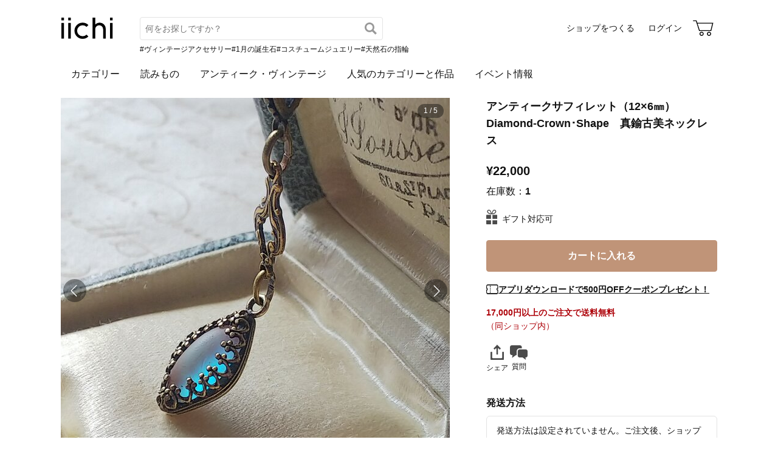

--- FILE ---
content_type: text/html; charset=utf-8
request_url: https://www.iichi.com/listing/item/1975510?ref=itm_feedbk-img
body_size: 9152
content:
<!DOCTYPE html>
<html lang="ja">
<head prefix="og: http://ogp.me/ns# fb: http://ogp.me/ns/fb# product: http://ogp.me/ns/product#">
<script src="https://js.sentry-cdn.com/27e560bf1618495ead1c45ec66cb2552.min.js" crossorigin="anonymous"></script>
<script>
Sentry.onLoad(function() {
  Sentry.init({
    dsn: 'https://27e560bf1618495ead1c45ec66cb2552@o160031.ingest.us.sentry.io/1223145',
    environment: 'prod',
    attachStacktrace: false,
    normalizeDepth: 5,
    integrations: [Sentry.browserTracingIntegration()],
    tracesSampleRate: 0.025,
    debug: false
  });
  });
</script>
<meta charset="utf-8">
<title>アンティークサフィレット（12×6㎜）Diamond-Crown･Shape　真鍮古美ネックレス | iichi 日々の暮らしを心地よくするハンドメイドやアンティークのマーケットプレイス</title>
<meta name="description" content="＊再販させて頂きます。  1900年代初頭、チェコで作られました、アンティークフロストサフィレットを用いてお作りしましたネックレスです。 　サフィレットの大きさは約12×6㎜。 ロングOval型、アンフォイルサフィレットです。 フロストGlassのサフィレットは、濃いBlue、…" />
<meta property="og:title" content="アンティークサフィレット（12×6㎜）Diamond-Crown･Shape　真鍮古美ネックレス" />
<meta property="og:description" content="＊再販させて頂きます。  1900年代初頭、チェコで作られました、アンティークフロストサフィレットを用いてお作りしましたネックレスです。 　サフィレットの大きさは約12×6㎜。 ロングOval型、アンフォイルサフィレットです。 フロストGlassのサフィレットは、濃いBlue、…" />
<meta property="twitter:title" content="アンティークサフィレット（12×6㎜）Diamond-Crown･Shape　真鍮古美ネックレス" />
<meta property="twitter:description" content="＊再販させて頂きます。  1900年代初頭、チェコで作られました、アンティークフロストサフィレットを用いてお作りしましたネックレスです。 　サフィレットの大きさは約12×6㎜。 ロングOval型、アンフォイルサフィレットです。 フロストGlassのサフィレットは、濃いBlue、…" />
<meta name="viewport" content="width=device-width, initial-scale=1.0, viewport-fit=cover" />
<meta name="format-detection" content="telephone=no" />
<link rel="preload" href="https://cdn.iichi.com/r/h/640/item/1975510/it-5fd356dea67b7-1200.jpg" as="image" />
<link rel="canonical" href="https://www.iichi.com/listing/item/1975510" />

<link rel="shortcut icon" type="image/vnd.microsoft.icon" href="/favicon.ico" />
<link rel="icon" type="image/png" href="/favicon.png" />
<link rel="apple-touch-icon" href="/apple-touch-icon.png">
<link rel="preload" href="https://cdn.iichi.com/assets/dist/fonts/iichi-icon.f162558996c95069.woff" as="font" crossorigin>
<link rel="prefetch" href="https://cdn.iichi.com/assets/dist/css/item.6b63b8ae31a041aa.css" as="style">
<link rel="prefetch" href="https://cdn.iichi.com/assets/dist/js/page/listing/item.c3b353cfeb0cb348.js" as="script">

<meta name="apple-mobile-web-app-title" content="iichi">

<link rel="stylesheet" type="text/css" media="screen" href="https://cdn.iichi.com/assets/dist/css/common.f299c8494301b936.css" />
<link rel="stylesheet" type="text/css" media="screen" href="https://cdn.iichi.com/assets/dist/css/item.6b63b8ae31a041aa.css" />

<meta property="og:image" content="https://cdn.iichi.com/r/w/640/item/1975510/it-5fd356dea67b7-1200.jpg" />
<meta property="og:image" content="https://cdn.iichi.com/r/w/640/item/1975510/it-5fd356ded5a4f-1200.jpg" />
<meta property="og:image" content="https://cdn.iichi.com/r/w/640/item/1975510/it-5fd356df09928-1200.jpg" />
<meta property="og:image" content="https://cdn.iichi.com/r/w/640/item/1975510/it-5fd356df2e360-1200.jpg" />
<meta property="og:image" content="https://cdn.iichi.com/r/w/640/item/1975510/it-5fd356df679b7-1200.jpg" />
<meta property="og:url" content="https://www.iichi.com/listing/item/1975510" />
<meta property="og:type" content="product" />
<meta property="og:price:amount" content="22000" />
<meta property="og:price:currency" content="JPY" />
<meta property="og:availability" content="in stock" />
<meta property="product:title" content="アンティークサフィレット（12×6㎜）Diamond-Crown･Shape　真鍮古美ネックレス" />
<meta property="product:description" content="＊再販させて頂きます。

1900年代初頭、チェコで作られました、アンティークフロストサフィレットを用いてお作りしましたネックレスです。
　サフィレットの大きさは約12×6㎜。
ロングOval型、アンフォイルサフィレットです。
フロストGlassのサフィレットは、濃いBlue、レンガ色のような濃いブラウン色を発色致します。フロストサフィレット特有のとても美しい発色です。

アンフォイルのサフィレットは透かして見た時には淡く儚いBlue色を
お感じ頂けます。
角度や条件下で淡く濃く美しいお色をお感じ頂けます。
＊全て同等の美しく状態の良いサフィレットでお作りさせて頂きますので、
どうぞご安心下さい。

繊細な爪が美しい、ダイヤモンド型の台座にお留め致しました。
台座の大きさは約20×11㎜。
以前からも出品させて頂いていたアンティークフロストサフィレットですが、
こちらのデザインでは初出品となります。
バチカンからサフィレット下までのトップモチーフの長さは約50㎜の
華やかサイズとなります。

アールヌーボー調の美しい真鍮製パーツ、繊細なドットのバチカンでお繋ぎ致しました。縦ラインのエレガントなネックレスです。
＊全長約53㎝（アジャスター約8㎝含む）。
お好みの長さでお作り出来ます。
ご希望ございましたら、チェーン○○センチ、アジャスター○○センチと
お気軽にお申しつけ下さい。お値段に変更ございません。

ケースにお入れし、送料無料でお届けをさせて頂きます。
「レターパックライト」または「レターパックプラス」または「ゆうパック」にてお届けをさせて頂きます。ご希望の配送方法がございましたらお知らせ下さい。
特にお知らせがない場合はこちらでご選択をさせて頂きます。

　" />
<meta property="product:product_link" content="https://www.iichi.com/listing/item/1975510" />
<meta property="product:brand" content="ブルーダリア" />
<meta property="product:category" content="ネックレス" />
<meta property="product:price:amount" content="22000" />
<meta property="product:price:currency" content="JPY" />
<meta property="og:site_name" content="iichi（いいち）" />
<meta property="fb:app_id" content="454486511262206" />

<meta property="twitter:image:src" content="https://cdn.iichi.com/r/w/640/item/1975510/it-5fd356dea67b7-1200.jpg" />
<meta property="twitter:url" content="https://www.iichi.com/listing/item/1975510" />
<meta property="twitter:card" content="summary_large_image" />
<meta property="twitter:data1" content="¥22,000" />
<meta property="twitter:label1" content="価格" />
<meta property="twitter:data2" content="ブルーダリア" />
<meta property="twitter:label2" content="ショップ" />
<meta property="twitter:site" content="@iichi_Japan" />

<script type="application/ld+json">{"@context":"http:\/\/schema.org","@type":"BreadcrumbList","itemListElement":[{"@type":"ListItem","position":1,"name":"\u30c8\u30c3\u30d7","item":"https:\/\/www.iichi.com\/"},{"@type":"ListItem","position":2,"name":"\u30cf\u30f3\u30c9\u30e1\u30a4\u30c9\u30fb\u30af\u30e9\u30d5\u30c8","item":"https:\/\/www.iichi.com\/listing"},{"@type":"ListItem","position":3,"name":"\u30a2\u30af\u30bb\u30b5\u30ea\u30fc","item":"https:\/\/www.iichi.com\/category\/accessories"},{"@type":"ListItem","position":4,"name":"\u30cd\u30c3\u30af\u30ec\u30b9","item":"https:\/\/www.iichi.com\/category\/accessories\/necklace"},{"@type":"ListItem","position":5,"name":"\u30a2\u30f3\u30c6\u30a3\u30fc\u30af\u30b5\u30d5\u30a3\u30ec\u30c3\u30c8\uff0812\u00d76\u339c\uff09Diamond-Crown\uff65Shape\u3000\u771f\u936e\u53e4\u7f8e\u30cd\u30c3\u30af\u30ec\u30b9","item":"https:\/\/www.iichi.com\/listing\/item\/1975510"}]}</script><script id="json-ld-product" type="application/ld+json">{"@context":"http:\/\/schema.org","@type":"Product","productID":1975510,"name":"\u30a2\u30f3\u30c6\u30a3\u30fc\u30af\u30b5\u30d5\u30a3\u30ec\u30c3\u30c8\uff0812\u00d76\u339c\uff09Diamond-Crown\uff65Shape\u3000\u771f\u936e\u53e4\u7f8e\u30cd\u30c3\u30af\u30ec\u30b9","url":"https:\/\/www.iichi.com\/listing\/item\/1975510","image":"https:\/\/cdn.iichi.com\/r\/w\/640\/item\/1975510\/it-5fd356dea67b7-1200.jpg","description":"\uff0a\u518d\u8ca9\u3055\u305b\u3066\u9802\u304d\u307e\u3059\u3002\n\n1900\u5e74\u4ee3\u521d\u982d\u3001\u30c1\u30a7\u30b3\u3067\u4f5c\u3089\u308c\u307e\u3057\u305f\u3001\u30a2\u30f3\u30c6\u30a3\u30fc\u30af\u30d5\u30ed\u30b9\u30c8\u30b5\u30d5\u30a3\u30ec\u30c3\u30c8\u3092\u7528\u3044\u3066\u304a\u4f5c\u308a\u3057\u307e\u3057\u305f\u30cd\u30c3\u30af\u30ec\u30b9\u3067\u3059\u3002\n\u3000\u30b5\u30d5\u30a3\u30ec\u30c3\u30c8\u306e\u5927\u304d\u3055\u306f\u7d0412\u00d76\u339c\u3002\n\u30ed\u30f3\u30b0Oval\u578b\u3001\u30a2\u30f3\u30d5\u30a9\u30a4\u30eb\u30b5\u30d5\u30a3\u30ec\u30c3\u30c8\u3067\u3059\u3002\n\u30d5\u30ed\u30b9\u30c8Glass\u306e\u30b5\u30d5\u30a3\u30ec\u30c3\u30c8\u306f\u3001\u6fc3\u3044Blue\u3001\u30ec\u30f3\u30ac\u8272\u306e\u3088\u3046\u306a\u6fc3\u3044\u30d6\u30e9\u30a6\u30f3\u8272\u3092\u767a\u8272\u81f4\u3057\u307e\u3059\u3002\u30d5\u30ed\u30b9\u30c8\u30b5\u30d5\u30a3\u30ec\u30c3\u30c8\u7279\u6709\u306e\u3068\u3066\u3082\u7f8e\u3057\u3044\u767a\u8272\u3067\u3059\u3002\n\n\u30a2\u30f3\u30d5\u30a9\u30a4\u30eb\u306e\u30b5\u30d5\u30a3\u30ec\u30c3\u30c8\u306f\u900f\u304b\u3057\u3066\u898b\u305f\u6642\u306b\u306f\u6de1\u304f\u511a\u3044Blue\u8272\u3092\n\u304a\u611f\u3058\u9802\u3051\u307e\u3059\u3002\n\u89d2\u5ea6\u3084\u6761\u4ef6\u4e0b\u3067\u6de1\u304f\u6fc3\u304f\u7f8e\u3057\u3044\u304a\u8272\u3092\u304a\u611f\u3058\u9802\u3051\u307e\u3059\u3002\n\uff0a\u5168\u3066\u540c\u7b49\u306e\u7f8e\u3057\u304f\u72b6\u614b\u306e\u826f\u3044\u30b5\u30d5\u30a3\u30ec\u30c3\u30c8\u3067\u304a\u4f5c\u308a\u3055\u305b\u3066\u9802\u304d\u307e\u3059\u306e\u3067\u3001\n\u3069\u3046\u305e\u3054\u5b89\u5fc3\u4e0b\u3055\u3044\u3002\n\n\u7e4a\u7d30\u306a\u722a\u304c\u7f8e\u3057\u3044\u3001\u30c0\u30a4\u30e4\u30e2\u30f3\u30c9\u578b\u306e\u53f0\u5ea7\u306b\u304a\u7559\u3081\u81f4\u3057\u307e\u3057\u305f\u3002\n\u53f0\u5ea7\u306e\u5927\u304d\u3055\u306f\u7d0420\u00d711\u339c\u3002\n\u4ee5\u524d\u304b\u3089\u3082\u51fa\u54c1\u3055\u305b\u3066\u9802\u3044\u3066\u3044\u305f\u30a2\u30f3\u30c6\u30a3\u30fc\u30af\u30d5\u30ed\u30b9\u30c8\u30b5\u30d5\u30a3\u30ec\u30c3\u30c8\u3067\u3059\u304c\u3001\n\u3053\u3061\u3089\u306e\u30c7\u30b6\u30a4\u30f3\u3067\u306f\u521d\u51fa\u54c1\u3068\u306a\u308a\u307e\u3059\u3002\n\u30d0\u30c1\u30ab\u30f3\u304b\u3089\u30b5\u30d5\u30a3\u30ec\u30c3\u30c8\u4e0b\u307e\u3067\u306e\u30c8\u30c3\u30d7\u30e2\u30c1\u30fc\u30d5\u306e\u9577\u3055\u306f\u7d0450\u339c\u306e\n\u83ef\u3084\u304b\u30b5\u30a4\u30ba\u3068\u306a\u308a\u307e\u3059\u3002\n\n\u30a2\u30fc\u30eb\u30cc\u30fc\u30dc\u30fc\u8abf\u306e\u7f8e\u3057\u3044\u771f\u936e\u88fd\u30d1\u30fc\u30c4\u3001\u7e4a\u7d30\u306a\u30c9\u30c3\u30c8\u306e\u30d0\u30c1\u30ab\u30f3\u3067\u304a\u7e4b\u304e\u81f4\u3057\u307e\u3057\u305f\u3002\u7e26\u30e9\u30a4\u30f3\u306e\u30a8\u30ec\u30ac\u30f3\u30c8\u306a\u30cd\u30c3\u30af\u30ec\u30b9\u3067\u3059\u3002\n\uff0a\u5168\u9577\u7d0453\u339d\uff08\u30a2\u30b8\u30e3\u30b9\u30bf\u30fc\u7d048\u339d\u542b\u3080\uff09\u3002\n\u304a\u597d\u307f\u306e\u9577\u3055\u3067\u304a\u4f5c\u308a\u51fa\u6765\u307e\u3059\u3002\n\u3054\u5e0c\u671b\u3054\u3056\u3044\u307e\u3057\u305f\u3089\u3001\u30c1\u30a7\u30fc\u30f3\u25cb\u25cb\u30bb\u30f3\u30c1\u3001\u30a2\u30b8\u30e3\u30b9\u30bf\u30fc\u25cb\u25cb\u30bb\u30f3\u30c1\u3068\n\u304a\u6c17\u8efd\u306b\u304a\u7533\u3057\u3064\u3051\u4e0b\u3055\u3044\u3002\u304a\u5024\u6bb5\u306b\u5909\u66f4\u3054\u3056\u3044\u307e\u305b\u3093\u3002\n\n\u30b1\u30fc\u30b9\u306b\u304a\u5165\u308c\u3057\u3001\u9001\u6599\u7121\u6599\u3067\u304a\u5c4a\u3051\u3092\u3055\u305b\u3066\u9802\u304d\u307e\u3059\u3002\n\u300c\u30ec\u30bf\u30fc\u30d1\u30c3\u30af\u30e9\u30a4\u30c8\u300d\u307e\u305f\u306f\u300c\u30ec\u30bf\u30fc\u30d1\u30c3\u30af\u30d7\u30e9\u30b9\u300d\u307e\u305f\u306f\u300c\u3086\u3046\u30d1\u30c3\u30af\u300d\u306b\u3066\u304a\u5c4a\u3051\u3092\u3055\u305b\u3066\u9802\u304d\u307e\u3059\u3002\u3054\u5e0c\u671b\u306e\u914d\u9001\u65b9\u6cd5\u304c\u3054\u3056\u3044\u307e\u3057\u305f\u3089\u304a\u77e5\u3089\u305b\u4e0b\u3055\u3044\u3002\n\u7279\u306b\u304a\u77e5\u3089\u305b\u304c\u306a\u3044\u5834\u5408\u306f\u3053\u3061\u3089\u3067\u3054\u9078\u629e\u3092\u3055\u305b\u3066\u9802\u304d\u307e\u3059\u3002\n\n\u3000","brand":{"@type":"Brand","name":"\u30d6\u30eb\u30fc\u30c0\u30ea\u30a2","image":"https:\/\/cdn.iichi.com\/r\/w\/640\/avatar\/179513\/av-5cda09fdf13c3-640.jpg","url":"https:\/\/www.iichi.com\/shop\/BlueDahlia"},"offers":{"@type":"Offer","priceCurrency":"JPY","price":22000,"availability":"http:\/\/schema.org\/InStock","seller":{"@type":"Person","name":"\u30d6\u30eb\u30fc\u30c0\u30ea\u30a2","image":"https:\/\/cdn.iichi.com\/r\/w\/640\/avatar\/179513\/av-5cda09fdf13c3-640.jpg","url":"https:\/\/www.iichi.com\/shop\/BlueDahlia"},"offeredBy":{"@type":"Person","name":"\u30d6\u30eb\u30fc\u30c0\u30ea\u30a2","image":"https:\/\/cdn.iichi.com\/r\/w\/640\/avatar\/179513\/av-5cda09fdf13c3-640.jpg","url":"https:\/\/www.iichi.com\/shop\/BlueDahlia"},"shippingDetails":[{"@type":"OfferShippingDetails","shippingRate":{"@type":"MonetaryAmount","currency":"JPY","value":0},"shippingDestination":{"@type":"DefinedRegion","addressCountry":"JP"},"deliveryTime":{"@type":"ShippingDeliveryTime","handlingTime":{"@type":"QuantitativeValue","minValue":0,"maxValue":5,"unitCode":"DAY"}}}]},"color":"Blue","aggregateRating":{"@type":"AggregateRating","ratingValue":5,"reviewCount":3,"bestRating":5,"worstRating":1}}</script></head>
<body>
<!-- Google Tag Manager (noscript) -->
<noscript><iframe src="https://www.googletagmanager.com/ns.html?id=GTM-5V9TGK"
height="0" width="0" style="display:none;visibility:hidden"></iframe></noscript>
<!-- End Google Tag Manager (noscript) -->
<app-download-banner>
  <div class="app-download-banner"></div>
</app-download-banner>

<header id="header" class="hide-navigation">
  <i-header
    data-initial-query=""
    data-use-h1="false"
    data-is-account="false"
    data-is-simple="false"
    data-api-key="mDpQA0LyPx7pmRFxOUUFJ2dKyrZqwwote3hR"
  >
    <div class="header-inner">
      <div><a href="/"><img src="https://cdn.iichi.com/assets/dist/svgs/vue/iichi-logo.svg" alt="iichi" width="87" height="37"></a></div>    </div>
  </i-header>
</header>

<main id="container">
<div id="content">
    <div id="item">
        <photo-viewer data-pictures="[{&quot;path&quot;:&quot;\/item\/1975510\/it-5fd356dea67b7-1200.jpg&quot;,&quot;alt&quot;:&quot;\u30a2\u30f3\u30c6\u30a3\u30fc\u30af\u30b5\u30d5\u30a3\u30ec\u30c3\u30c8\uff0812\u00d76\u339c\uff09Diamond-Crown\uff65Shape\u3000\u771f\u936e\u53e4\u7f8e\u30cd\u30c3\u30af\u30ec\u30b9&quot;,&quot;width&quot;:4192,&quot;height&quot;:3144,&quot;comment&quot;:&quot;&quot;},{&quot;path&quot;:&quot;\/item\/1975510\/it-5fd356ded5a4f-1200.jpg&quot;,&quot;alt&quot;:&quot;\u30a2\u30f3\u30c6\u30a3\u30fc\u30af\u30b5\u30d5\u30a3\u30ec\u30c3\u30c8\uff0812\u00d76\u339c\uff09Diamond-Crown\uff65Shape\u3000\u771f\u936e\u53e4\u7f8e\u30cd\u30c3\u30af\u30ec\u30b9&quot;,&quot;width&quot;:4192,&quot;height&quot;:3144,&quot;comment&quot;:&quot;&quot;},{&quot;path&quot;:&quot;\/item\/1975510\/it-5fd356df09928-1200.jpg&quot;,&quot;alt&quot;:&quot;\u30a2\u30f3\u30c6\u30a3\u30fc\u30af\u30b5\u30d5\u30a3\u30ec\u30c3\u30c8\uff0812\u00d76\u339c\uff09Diamond-Crown\uff65Shape\u3000\u771f\u936e\u53e4\u7f8e\u30cd\u30c3\u30af\u30ec\u30b9&quot;,&quot;width&quot;:4192,&quot;height&quot;:3144,&quot;comment&quot;:&quot;&quot;},{&quot;path&quot;:&quot;\/item\/1975510\/it-5fd356df2e360-1200.jpg&quot;,&quot;alt&quot;:&quot;\u30a2\u30f3\u30c6\u30a3\u30fc\u30af\u30b5\u30d5\u30a3\u30ec\u30c3\u30c8\uff0812\u00d76\u339c\uff09Diamond-Crown\uff65Shape\u3000\u771f\u936e\u53e4\u7f8e\u30cd\u30c3\u30af\u30ec\u30b9&quot;,&quot;width&quot;:4192,&quot;height&quot;:3144,&quot;comment&quot;:&quot;&quot;},{&quot;path&quot;:&quot;\/item\/1975510\/it-5fd356df679b7-1200.jpg&quot;,&quot;alt&quot;:&quot;\u30a2\u30f3\u30c6\u30a3\u30fc\u30af\u30b5\u30d5\u30a3\u30ec\u30c3\u30c8\uff0812\u00d76\u339c\uff09Diamond-Crown\uff65Shape\u3000\u771f\u936e\u53e4\u7f8e\u30cd\u30c3\u30af\u30ec\u30b9&quot;,&quot;width&quot;:2830,&quot;height&quot;:3773,&quot;comment&quot;:&quot;&quot;}]" data-has-thumbnail="true">
      <div class="photo-viewer-main">
                <div class="photo-viewer-image-wrap">
          <img alt="アンティークサフィレット（12×6㎜）Diamond-Crown･Shape　真鍮古美ネックレス" width="640" height="640" fetchpriority="high" src="https://cdn.iichi.com/r/h/640/item/1975510/it-5fd356dea67b7-1200.jpg" />                  </div>
      </div>
            <ul class="photo-viewer-thumbnail">
                <li class="is-current">
          <div class="photo">
            <img src="https://cdn.iichi.com/r/h/120/item/1975510/it-5fd356dea67b7-1200.jpg" />          </div>
        </li>
                <li >
          <div class="photo">
            <img src="https://cdn.iichi.com/r/h/120/item/1975510/it-5fd356ded5a4f-1200.jpg" />          </div>
        </li>
                <li >
          <div class="photo">
            <img src="https://cdn.iichi.com/r/h/120/item/1975510/it-5fd356df09928-1200.jpg" />          </div>
        </li>
                <li >
          <div class="photo">
            <img src="https://cdn.iichi.com/r/h/120/item/1975510/it-5fd356df2e360-1200.jpg" />          </div>
        </li>
                <li >
          <div class="photo">
            <img src="https://cdn.iichi.com/r/w/120/item/1975510/it-5fd356df679b7-1200.jpg" />          </div>
        </li>
              </ul>
          </photo-viewer>
    
    <div class="item-info">
            <h1>アンティークサフィレット（12×6㎜）Diamond-Crown･Shape　真鍮古美ネックレス</h1>
      <div class="item-price-like">
        <div class="item-price" >
          <div class="price">&yen;22,000</div>
          <div class="stock">
                        在庫数：<span>1</span>
                      </div>
        </div>
        <div class="item-like">
          <like-button data-item-id="1975510"></like-button>
        </div>
      </div>

      
      <ul class="item-option">
                        <li class="gift"><i class="icon-gift"></i>ギフト対応可</li>
                      </ul>

      <div class="cart-button" style="height:calc(80.49px * 0 + 58px)">
        <cart-button
  data-item-id="1975510"
  data-shop-id="179513"
  data-stock="1"
  data-has-option="0"
  data-is-on-vacation="0"
  ></cart-button>
      </div>

      <p class="coupon-promotion"><i class="icon-coupon"></i><a href="/lp/app-new-coupon" class="coupon-text">アプリダウンロードで500円OFFクーポンプレゼント！</a></p>

      <div class="free-shipping strong"><strong>17,000円以上のご注文で送料無料</strong><br />（同ショップ内）</div>
      
      <div class="share-message">
        <social-share
          data-title="アンティークサフィレット（12×6㎜）Diamond-Crown･Shape　真鍮古美ネックレス - ブルーダリア"
          data-url="https://www.iichi.com/listing/item/1975510"
        ></social-share>
                <message-button
          data-item-id="1975510"
          data-shop-id="179513"
          data-subject="アンティークサフィレット（12×6㎜）Diamond-Crown･Shape　真鍮古美ネックレス"
                  ></message-button>
              </div>

          </div>

    <div class="item-description">
      <p class="text">＊再販させて頂きます。<br />
<br />
1900年代初頭、チェコで作られました、アンティークフロストサフィレットを用いてお作りしましたネックレスです。<br />
　サフィレットの大きさは約12×6㎜。<br />
ロングOval型、アンフォイルサフィレットです。<br />
フロストGlassのサフィレットは、濃いBlue、レンガ色のような濃いブラウン色を発色致します。フロストサフィレット特有のとても美しい発色です。<br />
<br />
アンフォイルのサフィレットは透かして見た時には淡く儚いBlue色を<br />
お感じ頂けます。<br />
角度や条件下で淡く濃く美しいお色をお感じ頂けます。<br />
＊全て同等の美しく状態の良いサフィレットでお作りさせて頂きますので、<br />
どうぞご安心下さい。<br />
<br />
繊細な爪が美しい、ダイヤモンド型の台座にお留め致しました。<br />
台座の大きさは約20×11㎜。<br />
以前からも出品させて頂いていたアンティークフロストサフィレットですが、<br />
こちらのデザインでは初出品となります。<br />
バチカンからサフィレット下までのトップモチーフの長さは約50㎜の<br />
華やかサイズとなります。<br />
<br />
アールヌーボー調の美しい真鍮製パーツ、繊細なドットのバチカンでお繋ぎ致しました。縦ラインのエレガントなネックレスです。<br />
＊全長約53㎝（アジャスター約8㎝含む）。<br />
お好みの長さでお作り出来ます。<br />
ご希望ございましたら、チェーン○○センチ、アジャスター○○センチと<br />
お気軽にお申しつけ下さい。お値段に変更ございません。<br />
<br />
ケースにお入れし、送料無料でお届けをさせて頂きます。<br />
「レターパックライト」または「レターパックプラス」または「ゆうパック」にてお届けをさせて頂きます。ご希望の配送方法がございましたらお知らせ下さい。<br />
特にお知らせがない場合はこちらでご選択をさせて頂きます。<br />
<br />
　</p>
      <div class="item-tags">
  <ul>
        <li><a href="/listing?q=%E3%82%B5%E3%83%95%E3%82%A3%E3%83%AC%E3%83%83%E3%83%88">#サフィレット</a></li>
        <li><a href="/listing?q=%E3%82%A2%E3%83%B3%E3%83%86%E3%82%A3%E3%83%BC%E3%82%AF">#アンティーク</a></li>
        <li><a href="/listing?q=%E3%83%AC%E3%82%A2">#レア</a></li>
        <li><a href="/listing?q=%E3%83%B4%E3%82%A3%E3%83%B3%E3%83%86%E3%83%BC%E3%82%B8">#ヴィンテージ</a></li>
        <li><a href="/listing?q=%E3%82%A2%E3%83%BC%E3%83%AB%E3%83%8C%E3%83%BC%E3%83%9C%E3%83%BC">#アールヌーボー</a></li>
      </ul>
</div>
    </div>

    <div class="item-info2">
      <div class="no-shipping-plan">
  <h2>発送方法</h2>
  <p>発送方法は設定されていません。ご注文後、ショップより連絡されます。</p>
</div>
<div class="shipping-period">
  <div class="heading">
    <h2>発送までの目安</h2>
    <div class="days">5日</div>
  </div>
</div>

      
      
      <div class="shop-info">
  <h2>ショップ</h2>
  <div class="shop-bg">
  <img alt="ブルーダリア" width="600" height="200" src="https://cdn.iichi.com/r/w/340/h/277/gallery/179513/gl-697ee80a88792-340x277.jpg" /></div>
<div class="shop-main">
  <div class="shop-photo">
    <a href="/shop/BlueDahlia">
      <img alt="ブルーダリア" width="90" height="90" src="https://cdn.iichi.com/r/w/212/avatar/179513/av-5cda09fdf13c3-640.jpg" />    </a>
  </div>
  <div class="shop-content">
    <p class="shop-name"><a href="/shop/BlueDahlia">ブルーダリア</a></p>
    <div class="shop-other">
      <div class="shop-other-text">神奈川 </div>
      <div class="follow-button">
        <follow-button
  data-disabled="false"
  data-member-id="179513"
  data-small="true"
></follow-button>
                <div class="follow-recommend">
          <follow-recommend-if-item-liked data-item-id="1975510" data-member-id="179513"></follow-recommend-if-item-liked>
        </div>
              </div>
    </div>
  </div>
</div>
<div class="shop-photo-item">
  <ul class="items">
      <li>
      <a href="/listing/item/2760359">
        <img alt="ヴィンテージ　D.スペイン陶磁器ケース／ペンダント2つ／古書（植物画）Package" width="89" height="89" loading="lazy" src="https://cdn.iichi.com/r/w/268/h/268/item/2760359/it-695e52905120e-1200.jpg" />      </a>
    <meta content="ヴィンテージ　D.スペイン陶磁器ケース／ペンダント2つ／古書（植物画）Package" />
    </li>
      <li>
      <a href="/listing/item/2760351">
        <img alt="ヴィンテージ　C.スペイン陶磁器ケース／ペンダント2つ／古書（植物画）Package" width="89" height="89" loading="lazy" src="https://cdn.iichi.com/r/w/268/h/268/item/2760351/it-695e4d480720e-1200.jpg" />      </a>
    <meta content="ヴィンテージ　C.スペイン陶磁器ケース／ペンダント2つ／古書（植物画）Package" />
    </li>
      <li>
      <a href="/listing/item/2760311">
        <img alt="ヴィンテージ　B.スペイン陶磁器ケース／ペンダント2つ／古書（植物画）Package" width="89" height="89" loading="lazy" src="https://cdn.iichi.com/r/w/268/h/268/item/2760311/it-695e0e0474c43-1200.jpg" />      </a>
    <meta content="ヴィンテージ　B.スペイン陶磁器ケース／ペンダント2つ／古書（植物画）Package" />
    </li>
      <li>
      <a href="/listing/item/2760309">
        <img alt="ヴィンテージ　Ａ.スペイン陶磁器ケース／ペンダント2つ／古書（植物画）Package" width="89" height="89" loading="lazy" src="https://cdn.iichi.com/r/w/268/h/268/item/2760309/it-695e0ca1beb88-1200.jpg" />      </a>
    <meta content="ヴィンテージ　Ａ.スペイン陶磁器ケース／ペンダント2つ／古書（植物画）Package" />
    </li>
      <li>
      <a href="/listing/item/2756723">
        <img alt="1920年代アンティーク　FlowerインタリオGlass　クラシカルネックレス" width="89" height="89" loading="lazy" src="https://cdn.iichi.com/r/w/268/h/268/item/2756723/it-6949fac79953a-1200.jpg" />      </a>
    <meta content="1920年代アンティーク　FlowerインタリオGlass　クラシカルネックレス" />
    </li>
      <li>
      <a href="/listing/item/2756121">
        <img alt="ヴィンテージ　レア　真っ赤な薔薇のインタリオ／菱形　クラシカルネックレス" width="89" height="89" loading="lazy" src="https://cdn.iichi.com/r/w/268/h/268/item/2756121/it-69478918ab01b-1200.jpg" />      </a>
    <meta content="ヴィンテージ　レア　真っ赤な薔薇のインタリオ／菱形　クラシカルネックレス" />
    </li>
      <li>
      <a href="/listing/item/2756041">
        <img alt="ヴィンテージ　アレキサンドライト&amp;ライトサファイア 華やかブローチ（73×53㎜）" width="89" height="89" loading="lazy" src="https://cdn.iichi.com/r/w/268/h/268/item/2756041/it-69475975ea063-1200.jpg" />      </a>
    <meta content="ヴィンテージ　アレキサンドライト&amp;ライトサファイア 華やかブローチ（73×53㎜）" />
    </li>
      <li>
      <a href="/listing/item/2752940">
        <img alt="ヴィンテージ　星の雫のようなスクエア２粒／Clear･フロストGlass　ネックレス" width="89" height="89" loading="lazy" src="https://cdn.iichi.com/r/w/268/h/268/item/2752940/it-693a9afe85840-1200.jpg" />      </a>
    <meta content="ヴィンテージ　星の雫のようなスクエア２粒／Clear･フロストGlass　ネックレス" />
    </li>
    </ul>
</div>
  </div>
    </div>
  </div>

  <div class="feedback">
  <div class="heading">
    <h2>ショップへの感想コメント</h2>
    <span>(<a href="/shop/BlueDahlia/feedbacks" class="underline">403</a>)</span>
  </div>
  <ul>
                <li>
      <div class="photo">
        <a href="/listing/item/1321452"><img alt="ヴィンテージ　コーラルFoil／クラシカルflower指輪" width="67" height="67" loading="lazy" src="https://cdn.iichi.com/r/w/80/h/80/item/1321452/it-5a4f7c44475a7-1200.jpg" /></a>      </div>
      <div class="exp">
        <div class="item-name">
          <a href="/listing/item/1321452">ヴィンテージ　コーラルFoil／クラシカルflower指輪</a>        </div>
        <div class="rating">
                    <span class="stars" data-rate="5" role="img" aria-label="評価：5/5"></span>
          by komugi        </div>
        <p>本日品物を受け取りいたしました。
イメージ通りとても綺麗で嬉しいです。
他のアクセサリーも素敵でしたのでまた別に機会に購入させていただきたいと思います。この度はありがとうございました。</p>
      </div>
    </li>
                    <li>
      <div class="photo">
        <a href="/listing/item/2622043"><img alt="ヴィンテージ　アイリスGlassボール（約16㎜）　ネックレス &amp; カブトピン" width="67" height="67" loading="lazy" src="https://cdn.iichi.com/r/w/80/h/80/item/2622043/it-673ec273aa94d-1200.jpg" /></a>      </div>
      <div class="exp">
        <div class="item-name">
          <a href="/listing/item/2622043">ヴィンテージ　アイリスGlassボール（約16㎜）　ネックレス &amp; カブトピン</a>        </div>
        <div class="rating">
                    <span class="stars" data-rate="5" role="img" aria-label="評価：5/5"></span>
          by Jarosk        </div>
        <p>どのお品も実物の方がはるかに美しく、雰囲気のあるものでした。身につけるのが楽しみです。
丁寧で迅速なご対応もありがとうございました。</p>
      </div>
    </li>
                    <li>
      <div class="photo">
        <a href="/listing/item/1713730"><img alt="ヴィンテージ　Purple／Grey（18×13ﾐﾘ）クラシカルネックレス" width="67" height="67" loading="lazy" src="https://cdn.iichi.com/r/w/80/h/80/item/1713730/it-5db2773fbbf14-1200.jpg" /></a>      </div>
      <div class="exp">
        <div class="item-name">
          <a href="/listing/item/1713730">ヴィンテージ　Purple／Grey（18×13ﾐﾘ）クラシカルネックレス</a>        </div>
        <div class="rating">
                    <span class="stars" data-rate="5" role="img" aria-label="評価：5/5"></span>
          by mori_mimako        </div>
        <p>本日受け取りました。
今の季節にぴったりな色合いで嬉しいです。
チェーンの長さも対応していただきありがとうございました。
また機会がありましたら、よろしくお願いします。</p>
      </div>
    </li>
                    <li>
      <div class="photo">
        <a href="/listing/item/2464071"><img alt="ヴィンテージ　すみれのインタリオ（40×30㎜)アンティークSilverネックレス" width="67" height="67" loading="lazy" src="https://cdn.iichi.com/r/w/80/h/80/item/2464071/it-651f810b4fee9-1200.jpg" /></a>      </div>
      <div class="exp">
        <div class="item-name">
          <a href="/listing/item/2464071">ヴィンテージ　すみれのインタリオ（40×30㎜)アンティークSilverネックレス</a>        </div>
        <div class="rating">
                    <span class="stars" data-rate="5" role="img" aria-label="評価：5/5"></span>
          by amatsu.n        </div>
        <p>素敵なネックレスが到着しました。
台座も葉と花で美しいです。
プレゼントも可愛いですね。
ありがとうございました。
また、ご縁がありますように！</p>
      </div>
    </li>
                    <li>
      <div class="photo">
        <a href="/listing/item/2718656"><img alt="ヴィンテージ　プチポワン　薔薇と小花のブローチ" width="67" height="67" loading="lazy" src="https://cdn.iichi.com/r/w/80/h/80/item/2718656/it-68b2a8ee5618b-1200.jpg" /></a>      </div>
      <div class="exp">
        <div class="item-name">
          <a href="/listing/item/2718656">ヴィンテージ　プチポワン　薔薇と小花のブローチ</a>        </div>
        <div class="rating">
                    <span class="stars" data-rate="5" role="img" aria-label="評価：5/5"></span>
                  </div>
        <p>素敵なブローチが届きました。実物のブローチは、細かく繊細でとても気に入りました。大切に使わせて頂きます。</p>
      </div>
    </li>
          </ul>
</div>

  <same-category-items
    data-category-id="10200"
    data-is-vintage="false"
    data-price="22000"
  ></same-category-items>
</div><!-- /#content -->




<script id="json-worldshopping" type="application/json">{"itemId":1975510,"title":"\u30a2\u30f3\u30c6\u30a3\u30fc\u30af\u30b5\u30d5\u30a3\u30ec\u30c3\u30c8\uff0812\u00d76\u339c\uff09Diamond-Crown\uff65Shape\u3000\u771f\u936e\u53e4\u7f8e\u30cd\u30c3\u30af\u30ec\u30b9","price":22000,"image":"https:\/\/cdn.iichi.com\/r\/w\/640\/item\/1975510\/it-5fd356dea67b7-1200.jpg","stock":1,"category":"\u30cd\u30c3\u30af\u30ec\u30b9","shop":{"name":"\u30d6\u30eb\u30fc\u30c0\u30ea\u30a2","url":"https:\/\/www.iichi.com\/shop\/BlueDahlia"},"item_options":[]}</script>
<browsing-history></browsing-history>
<nav class="breadcrumb" aria-label="パンくずリスト">
  <ol>
        <li>
            <a href="https://www.iichi.com/">トップ</a>
          </li>
        <li>
            <a href="https://www.iichi.com/listing">ハンドメイド・クラフト</a>
          </li>
        <li>
            <a href="https://www.iichi.com/category/accessories">アクセサリー</a>
          </li>
        <li>
            <a href="https://www.iichi.com/category/accessories/necklace">ネックレス</a>
          </li>
        <li>
            <span aria-current="page">アンティークサフィレット（12×6㎜）Diamond-Crown･Shape　真鍮古美ネックレス</span>
          </li>
      </ol>
</nav>
<app-banner></app-banner>
</main><!-- /#container -->
<footer id="footer">
  <div class="footer-inner">
    <div class="footer-title">
      <a class="footer-logo" href="/"><img src="https://cdn.iichi.com/assets/dist/svgs/vue/iichi-logo.svg" alt="iichi" width="71" height="30"></a>
      <span class="tagline">iichi | 日々の暮らしを心地よくするハンドメイドやアンティークのマーケットプレイス</span>
    </div>
    <ul class="footer-social">
      <li>
        <a href="https://www.instagram.com/iichi_japan/" target="_blank" class="ig" rel="noreferrer" aria-label="Instagram">
          <i class="icon-instagram"></i>
        </a>
      </li>
      <li>
        <a href="https://www.facebook.com/iichi.Japan" target="_blank" class="fb" rel="noreferrer" aria-label="Facebook">
          <i class="icon-facebook"></i>
        </a>
      </li>
      <li>
        <a href="https://x.com/iichi_Japan" target="_blank" class="tw" rel="noreferrer" aria-label="X">
          <i class="icon-twitter"></i>
        </a>
      </li>
    </ul>
    <div class="footer-navigation">
      <div class="footer-links">
        <p class="footer-heading">iichiについて</p>
        <ul>
          <li><a href="/about">iichiについて</a></li>
          <li><a href="/news">ニュース</a></li>
          <li><a href="https://help.iichi.com/hc/ja/" target="_blank" rel="noreferrer">ヘルプ</a></li>
        </ul>
      </div>
      <div class="footer-links">
        <p class="footer-heading">作品を購入する</p>
        <ul>
          <li><a href="/buy">お買い物をする</a></li>
          <li><a href="/listing?vintage=on">アンティークを購入する</a></li>
        </ul>
        <p class="footer-heading">作品を販売する</p>
        <ul>
          <li><a href="/sell">ショップをつくる</a></li>
          <li><a href="/shop-entry/vintage">アンティークのショップをつくる</a></li>
        </ul>
      </div>
      <div class="footer-links">
        <p class="footer-heading">コンテンツを楽しむ</p>
        <ul>
          <li><a href="/contents">読みもの</a></li>
          <li><a href="/contents/series/newsletter">iichi通信</a></li>
          <li><a href="/contents/series/special">暮らしと手仕事</a></li>
          <li><a href="/event">イベント情報</a></li>
        </ul>
      </div>
      <div class="footer-links">
        <p class="footer-heading">作品を探す</p>
        <ul>
          <li><a href="/listing">作品一覧</a></li>
          <li><a href="/featured">人気のカテゴリーと作品</a></li>
          <li><a href="/instagram">Instagramでご紹介した作品</a></li>
          <li><a href="/shops">ショップ一覧</a></li>
          <li><a href="/retail-store">小売店やギャラリーのご紹介</a></li>
        </ul>
      </div>
            <div class="footer-links">
        <ul>
                    <li><a href="/category/accessories">アクセサリー</a></li>
                    <li><a href="/category/clothing">ファッション</a></li>
                    <li><a href="/category/bag_case">バッグ・財布</a></li>
                    <li><a href="/category/kitchenware">器・キッチン</a></li>
                    <li><a href="/category/houseware">家具・インテリア</a></li>
                    <li><a href="/category/miscellaneous-goods">雑貨</a></li>
                            </ul>
      </div>
            <div class="footer-links">
        <ul>
                    <li><a href="/category/art">アート</a></li>
                    <li><a href="/category/kids_baby">キッズ・ベビー</a></li>
                    <li><a href="/category/doll_toy">人形・おもちゃ</a></li>
                    <li><a href="/category/tools_supplies">素材・道具</a></li>
                    <li><a href="/category/food">食品</a></li>
                    <li><a href="/category/others">その他</a></li>
                              <li><a href="/listing?vintage=on">アンティーク・ヴィンテージ</a></li>
                  </ul>
      </div>
          </div>
    <div class="footer-meta">
      <ul class="footer-meta-links">
        <li><a href="https://www.iichi.co.jp" target="_blank" rel="noreferrer">運営企業</a></li>
        <li><a href="https://help.iichi.com/hc/ja/requests/new" target="_blank" rel="noreferrer">お問い合わせ</a></li>
        <li><a href="/privacy">プライバシーポリシー</a></li>
        <li><a href="/rule">利用規約</a></li>
        <li><a href="/notes">特定商取引法に基づく表記</a></li>
        <li><a class="external" href="https://pinkoi.com" target="_blank" rel="noreferrer">Pinkoi.com</a></li>
      </ul>
      <div class="footer-copyright">
        copyright 2026 iichi K.K.
      </div>
    </div>
  </div>
</footer>
<script src="https://cdn.iichi.com/assets/dist/js/vendor.b1629c4283191435.js"></script><script>
var Pallet = window.Pallet || {"iichiEnv":"prod","User":{"credentials":[]},"Topics":[{"type":"permissionRequired","props":{"permissionId":603}}],"Item":{"itemId":1975510}};
</script>
<script type="text/javascript">
var Iichi = {
  api_token: 'a58b565b23471645bff4e0d75a2aedf2'
};
</script>
<script type="text/javascript" src="https://cdn.iichi.com/assets/dist/js/page/listing/item.c3b353cfeb0cb348.js"></script>
</body>
</html>


--- FILE ---
content_type: image/svg+xml
request_url: https://cdn.iichi.com/assets/dist/svgs/vue/loader.0536ecb9ca6db82b.svg
body_size: 972
content:
<svg xmlns="http://www.w3.org/2000/svg" width="32" height="32" viewBox="0 0 32 32">
<path fill="#040100" d="M16,3.2L16,3.2c0.619,0,1.12,0.716,1.12,1.6V8c0,0.884-0.501,1.6-1.12,1.6l0,0c-0.619,0-1.12-0.716-1.12-1.6
	V4.8C14.88,3.917,15.381,3.2,16,3.2z">
<animate  fill="remove" restart="always" calcMode="linear" additive="replace" accumulate="none" repeatCount="indefinite" begin="0s" dur="1s" to="0" from="1" attributeName="opacity"></animate>
</path>
<path fill="#040100" d="M22.4,4.915L22.4,4.915c0.535,0.309,0.611,1.18,0.17,1.945L20.97,9.632c-0.441,0.765-1.233,1.135-1.77,0.826
	l0,0c-0.536-0.309-0.612-1.18-0.17-1.946l1.6-2.771C21.072,4.975,21.864,4.605,22.4,4.915z">
<animate  fill="remove" restart="always" calcMode="linear" additive="replace" accumulate="none" repeatCount="indefinite" begin="0.08333333333333333s" dur="1s" to="0" from="1" attributeName="opacity"></animate>
</path>
<path fill="#040100" d="M27.085,9.6L27.085,9.6c0.31,0.536-0.06,1.328-0.825,1.77l-2.771,1.6c-0.766,0.442-1.637,0.366-1.945-0.17
	l0,0c-0.31-0.536,0.061-1.328,0.825-1.77l2.771-1.6C25.904,8.988,26.775,9.064,27.085,9.6z">
<animate  fill="remove" restart="always" calcMode="linear" additive="replace" accumulate="none" repeatCount="indefinite" begin="0.16666666666666666s" dur="1s" to="0" from="1" attributeName="opacity"></animate>
</path>
<path fill="#040100" d="M28.8,16L28.8,16c0,0.619-0.716,1.12-1.6,1.12H24c-0.884,0-1.6-0.501-1.6-1.12l0,0
	c0-0.619,0.716-1.12,1.6-1.12h3.2C28.084,14.88,28.8,15.381,28.8,16z">
<animate  fill="remove" restart="always" calcMode="linear" additive="replace" accumulate="none" repeatCount="indefinite" begin="0.25s" dur="1s" to="0" from="1" attributeName="opacity"></animate>
</path>
<path fill="#040100" d="M27.085,22.4L27.085,22.4c-0.31,0.535-1.181,0.611-1.945,0.17l-2.771-1.601
	c-0.765-0.441-1.135-1.233-0.825-1.77l0,0c0.309-0.536,1.18-0.612,1.945-0.17l2.771,1.6C27.025,21.072,27.395,21.864,27.085,22.4z">
<animate  fill="remove" restart="always" calcMode="linear" additive="replace" accumulate="none" repeatCount="indefinite" begin="0.3333333333333333s" dur="1s" to="0" from="1" attributeName="opacity"></animate>
</path>
<path fill="#040100" d="M22.4,27.085L22.4,27.085c-0.536,0.31-1.328-0.06-1.771-0.825l-1.6-2.771
	c-0.442-0.766-0.366-1.637,0.17-1.945l0,0c0.536-0.31,1.328,0.061,1.77,0.825l1.601,2.771C23.012,25.904,22.936,26.775,22.4,27.085z
	">
<animate  fill="remove" restart="always" calcMode="linear" additive="replace" accumulate="none" repeatCount="indefinite" begin="0.4166666666666667s" dur="1s" to="0" from="1" attributeName="opacity"></animate>
</path>
<path fill="#040100" d="M16,28.8L16,28.8c-0.619,0-1.12-0.716-1.12-1.6V24c0-0.884,0.501-1.6,1.12-1.6l0,0
	c0.619,0,1.12,0.716,1.12,1.6v3.2C17.12,28.084,16.619,28.8,16,28.8z">
<animate  fill="remove" restart="always" calcMode="linear" additive="replace" accumulate="none" repeatCount="indefinite" begin="0.5s" dur="1s" to="0" from="1" attributeName="opacity"></animate>
</path>
<path fill="#040100" d="M9.6,27.085L9.6,27.085c-0.536-0.31-0.612-1.181-0.17-1.945l1.6-2.771c0.441-0.765,1.234-1.135,1.77-0.825
	l0,0c0.536,0.309,0.612,1.18,0.17,1.945l-1.6,2.771C10.928,27.025,10.136,27.395,9.6,27.085z">
<animate  fill="remove" restart="always" calcMode="linear" additive="replace" accumulate="none" repeatCount="indefinite" begin="0.5833333333333334s" dur="1s" to="0" from="1" attributeName="opacity"></animate>
</path>
<path fill="#040100" d="M4.915,22.4L4.915,22.4c-0.31-0.536,0.06-1.328,0.826-1.771l2.771-1.6c0.765-0.442,1.636-0.366,1.946,0.17
	l0,0c0.309,0.536-0.061,1.328-0.826,1.77L6.86,22.57C6.095,23.012,5.224,22.936,4.915,22.4z">
<animate  fill="remove" restart="always" calcMode="linear" additive="replace" accumulate="none" repeatCount="indefinite" begin="0.6666666666666666s" dur="1s" to="0" from="1" attributeName="opacity"></animate>
</path>
<path fill="#040100" d="M3.2,16L3.2,16c0-0.619,0.716-1.12,1.6-1.12H8c0.884,0,1.6,0.501,1.6,1.12l0,0c0,0.619-0.716,1.12-1.6,1.12
	H4.8C3.917,17.12,3.2,16.619,3.2,16z">
<animate  fill="remove" restart="always" calcMode="linear" additive="replace" accumulate="none" repeatCount="indefinite" begin="0.75s" dur="1s" to="0" from="1" attributeName="opacity"></animate>
</path>
<path fill="#040100" d="M4.915,9.6L4.915,9.6c0.309-0.536,1.18-0.612,1.945-0.17l2.771,1.6c0.765,0.441,1.135,1.234,0.826,1.77l0,0
	c-0.31,0.536-1.181,0.612-1.946,0.17l-2.771-1.6C4.975,10.928,4.605,10.136,4.915,9.6z">
<animate  fill="remove" restart="always" calcMode="linear" additive="replace" accumulate="none" repeatCount="indefinite" begin="0.8333333333333334s" dur="1s" to="0" from="1" attributeName="opacity"></animate>
</path>
<path fill="#040100" d="M9.6,4.915L9.6,4.915c0.536-0.31,1.328,0.06,1.77,0.826l1.6,2.771c0.442,0.766,0.366,1.637-0.17,1.946l0,0
	c-0.536,0.309-1.328-0.061-1.77-0.826L9.43,6.86C8.988,6.095,9.064,5.224,9.6,4.915z">
<animate  fill="remove" restart="always" calcMode="linear" additive="replace" accumulate="none" repeatCount="indefinite" begin="0.9166666666666666s" dur="1s" to="0" from="1" attributeName="opacity"></animate>
</path>
</svg>


--- FILE ---
content_type: text/javascript
request_url: https://cdn.iichi.com/assets/dist/js/page/listing/item.c3b353cfeb0cb348.js
body_size: 118277
content:
try{("u">typeof window?window:"u">typeof global?global:"u">typeof globalThis?globalThis:"u">typeof self?self:{}).SENTRY_RELEASE={id:"www-53ca930ea2ee3c1f3951a2428a49d16d75c4947d"}}catch(e){}try{!function(){var e="u">typeof window?window:"u">typeof global?global:"u">typeof globalThis?globalThis:"u">typeof self?self:{},t=(new e.Error).stack;t&&(e._sentryDebugIds=e._sentryDebugIds||{},e._sentryDebugIds[t]="bbbc9a44-9acf-4e6f-b067-56d0d844efe2",e._sentryDebugIdIdentifier="sentry-dbid-bbbc9a44-9acf-4e6f-b067-56d0d844efe2")}()}catch(e){}(()=>{var e,t,i,a,n={22643(e,t,i){var a=i(23536),n=i(75248)(a);n.push([e.id,".CartButton__form--dK3Px{display:flex;flex-direction:column;height:100%;justify-content:space-between}.CartButton__cartButtonWrap--XZNIv{height:52px}.CartButton__cartButton--ZgIhz .CartButton__cartButtonOption--Z_zAh{display:none}@media(max-width:639px){.fixed .CartButton__cartButton--ZgIhz{background-color:var(--color-white);bottom:0;box-shadow:0 0 3px #999999a6;height:auto;left:0;padding:10px;position:fixed;width:100%;z-index:1}.fixed .CartButton__cartButton--ZgIhz .CartButton__cartButtonOption--Z_zAh{display:block;margin:10px auto 0;text-decoration:underline}}","",{version:3,sources:["webpack://./src/js/components/listing/CartButton.vue"],names:[],mappings:"AAEA,yBACE,YAAA,CACA,qBAAA,CACA,WAAA,CACA,6BAAA,CAGF,mCACE,WAAA,CAIA,oEACE,YAAA,CAGF,wBACE,sCACE,mCAAA,CACA,QAAA,CACA,4BAAA,CACA,WAAA,CACA,MAAA,CACA,YAAA,CACA,cAAA,CACA,UAAA,CACA,SAAA,CAEA,2EACE,aAAA,CACA,kBAAA,CACA,yBAAA,CAAA",sourcesContent:["@use '@/scss/lib/base/variables' as *;\n\n.form {\n  display: flex;\n  flex-direction: column;\n  height: 100%;\n  justify-content: space-between;\n}\n\n.cartButtonWrap {\n  height: 52px;\n}\n\n.cartButton {\n  .cartButtonOption {\n    display: none;\n  }\n\n  @media (--sp) {\n    :global(.fixed) & {\n      background-color: var(--color-white);\n      bottom: 0;\n      box-shadow: 0 0 3px rgb(153 153 153 / 65%);\n      height: auto;\n      left: 0;\n      padding: 10px;\n      position: fixed;\n      width: 100%;\n      z-index: 1;\n\n      .cartButtonOption {\n        display: block;\n        margin: 10px auto 0;\n        text-decoration: underline;\n      }\n    }\n  }\n}\n"],sourceRoot:""}]),n.locals={form:"CartButton__form--dK3Px",cartButtonWrap:"CartButton__cartButtonWrap--XZNIv",cartButton:"CartButton__cartButton--ZgIhz",cartButtonOption:"CartButton__cartButtonOption--Z_zAh"},e.exports=n},42532(e,t,i){var a=i(23536),n=i(75248)(a);n.push([e.id,".ItemOptions__optionList--c3W4I{padding-bottom:6px}.ItemOptions__optionItem--hazNY{margin-bottom:16px}.ItemOptions__optionTitle--hNjJX{margin-bottom:8px}.ItemOptions__optionTitle--hNjJX .ItemOptions__required--zdqXI{background-color:#d9d9d9;border-radius:3px;font-size:12px;margin-left:8px;padding:3px 5px}.ItemOptions__optionSelect--nHn6t .el-select__wrapper{border-radius:4px}","",{version:3,sources:["webpack://./src/js/components/listing/ItemOptions.vue"],names:[],mappings:"AAEA,gCACE,kBAAA,CAGF,gCACE,kBAAA,CAGF,iCACE,iBAAA,CAEA,+DACE,wBAAA,CACA,iBAAA,CACA,cAAA,CACA,eAAA,CACA,eAAA,CAIJ,sDACE,iBAAA",sourcesContent:["@use '@/scss/lib/base/variables' as *;\n\n.optionList {\n  padding-bottom: 6px;\n}\n\n.optionItem {\n  margin-bottom: 16px;\n}\n\n.optionTitle {\n  margin-bottom: 8px;\n\n  .required {\n    background-color: #d9d9d9;\n    border-radius: 3px;\n    font-size: 12px;\n    margin-left: 8px;\n    padding: 3px 5px;\n  }\n}\n\n.optionSelect :global(.el-select__wrapper) {\n  border-radius: 4px;\n}\n"],sourceRoot:""}]),n.locals={optionList:"ItemOptions__optionList--c3W4I",optionItem:"ItemOptions__optionItem--hazNY",optionTitle:"ItemOptions__optionTitle--hNjJX",required:"ItemOptions__required--zdqXI",optionSelect:"ItemOptions__optionSelect--nHn6t"},e.exports=n},49431(e,t,i){var a=i(23536),n=i(75248)(a);n.push([e.id,".MessageButton__itemButton--eCaY1{font-size:12px;transition:opacity .3s ease-in-out;width:35px}.MessageButton__itemButton--eCaY1 svg{fill:#4b4b4b;margin:5px 0 3px;vertical-align:bottom}.MessageButton__itemButton--eCaY1:not(:disabled):hover{opacity:.8}.MessageButton__itemButton--eCaY1:disabled{color:var(--color-gray500);cursor:not-allowed}.MessageButton__itemButton--eCaY1:disabled svg{fill:var(--color-gray500)}.MessageButton__itemButton--eCaY1 span{display:block}.MessageButton__shopButton--VsjI8{border:1px solid var(--color-gray300);border-radius:50%;display:flex;font-size:18px;padding:7px 6px}.MessageButton__shopButton--VsjI8:not(:disabled):hover{opacity:.8}.MessageButton__shopButton--VsjI8 svg{fill:#4b4b4b;height:18px;position:relative;top:1px}.MessageButton__shopButton--VsjI8:disabled{cursor:not-allowed}.MessageButton__shopButton--VsjI8:disabled svg{fill:var(--color-gray500)}.MessageButton__title--ey8u3{font-size:16px;font-weight:700;margin-bottom:10px}.MessageButton__form--i7two{text-align:left}.MessageButton__form--i7two section{margin-bottom:15px}.MessageButton__form--i7two section .MessageButton__sectionHeader--eda95{align-items:center;display:flex;margin-bottom:6px}.MessageButton__form--i7two section .MessageButton__sectionHeader--eda95>p{margin:0 8px 0 0}.MessageButton__form--i7two .MessageButton__attach--Kwc6j{margin-bottom:20px}.MessageButton__form--i7two .MessageButton__attach--Kwc6j button{border-bottom:1px dashed var(--color-gray600);display:inline-block}.MessageButton__form--i7two .MessageButton__attach--Kwc6j button:hover{text-decoration:none}.MessageButton__form--i7two .MessageButton__attach--Kwc6j button::selection{background:none}.MessageButton__form--i7two .MessageButton__send--P3r5Q{padding:15px 0 0;text-align:center}@media(max-width:639px){.MessageButton__itemButton--eCaY1{font-size:11px}.MessageButton__shopButton--VsjI8 span{display:none}}","",{version:3,sources:["webpack://./src/js/components/listing/MessageButton.vue"],names:[],mappings:"AAEA,kCACE,cAAA,CACA,kCAAA,CACA,UAAA,CAMA,sCACE,YAAA,CACA,gBAAA,CACA,qBAAA,CAGF,uDACE,UAAA,CAGF,2CACE,0BAAA,CACA,kBAAA,CAEA,+CACE,yBAAA,CAIJ,uCACE,aAAA,CAIJ,kCACE,qCAAA,CACA,iBAAA,CACA,YAAA,CACA,cAAA,CACA,eAAA,CAEA,uDACE,UAAA,CAGF,sCACE,YAAA,CACA,WAAA,CACA,iBAAA,CACA,OAAA,CAGF,2CACE,kBAAA,CAEA,+CACE,yBAAA,CAWN,6BACE,cAAA,CACA,eAAA,CACA,kBAAA,CAGF,4BACE,eAAA,CAEA,oCACE,kBAAA,CAEA,yEACE,kBAAA,CACA,YAAA,CACA,iBAAA,CAEA,2EACE,gBAAA,CAKN,0DACE,kBAAA,CAEA,iEACE,6CAAA,CACA,oBAAA,CAEA,uEACE,oBAAA,CAGF,4EACE,eAAA,CAKN,wDACE,gBAAA,CACA,iBAAA,CAvGF,wBALF,kCAMI,cAAA,CAqDF,uCAEI,YAAA,CAvDF",sourcesContent:["@use '@/scss/lib/base/variables' as *;\n\n.itemButton {\n  font-size: 12px;\n  transition: opacity 0.3s ease-in-out;\n  width: 35px;\n\n  @media (--sp) {\n    font-size: 11px;\n  }\n\n  svg {\n    fill: #4b4b4b;\n    margin: 5px 0 3px;\n    vertical-align: bottom;\n  }\n\n  &:not(:disabled):hover {\n    opacity: 0.8;\n  }\n\n  &:disabled {\n    color: var(--color-gray500);\n    cursor: not-allowed;\n\n    svg {\n      fill: var(--color-gray500);\n    }\n  }\n\n  span {\n    display: block;\n  }\n}\n\n.shopButton {\n  border: 1px solid var(--color-gray300);\n  border-radius: 50%;\n  display: flex;\n  font-size: 18px;\n  padding: 7px 6px;\n\n  &:not(:disabled):hover {\n    opacity: 0.8;\n  }\n\n  svg {\n    fill: #4b4b4b;\n    height: 18px;\n    position: relative;\n    top: 1px;\n  }\n\n  &:disabled {\n    cursor: not-allowed;\n\n    svg {\n      fill: var(--color-gray500);\n    }\n  }\n\n  span {\n    @media (--sp) {\n      display: none;\n    }\n  }\n}\n\n.title {\n  font-size: 16px;\n  font-weight: bold;\n  margin-bottom: 10px;\n}\n\n.form {\n  text-align: left;\n\n  section {\n    margin-bottom: 15px;\n\n    .sectionHeader {\n      align-items: center;\n      display: flex;\n      margin-bottom: 6px;\n\n      > p {\n        margin: 0 8px 0 0;\n      }\n    }\n  }\n\n  .attach {\n    margin-bottom: 20px;\n\n    button {\n      border-bottom: 1px dashed var(--color-gray600);\n      display: inline-block;\n\n      &:hover {\n        text-decoration: none;\n      }\n\n      &::selection {\n        background: none;\n      }\n    }\n  }\n\n  .send {\n    padding: 15px 0 0;\n    text-align: center;\n  }\n}\n"],sourceRoot:""}]),n.locals={itemButton:"MessageButton__itemButton--eCaY1",shopButton:"MessageButton__shopButton--VsjI8",title:"MessageButton__title--ey8u3",form:"MessageButton__form--i7two",sectionHeader:"MessageButton__sectionHeader--eda95",attach:"MessageButton__attach--Kwc6j",send:"MessageButton__send--P3r5Q"},e.exports=n},24526(e,t,i){var a=i(23536),n=i(75248)(a);n.push([e.id,`.SameCategoryItems__title--V6LOT{font-size:16px;font-weight:700;margin-bottom:12px}.SameCategoryItems__list--jzuXy{display:flex;gap:10px;overflow-x:auto}.SameCategoryItems__list--jzuXy>li{min-width:calc(15.4% - 10px);padding-bottom:12px;position:relative;width:calc(15.4% - 10px)}.SameCategoryItems__list--jzuXy>li:last-child:after{content:"";height:1px;left:100%;position:absolute;top:0;width:10px}.SameCategoryItems__list--jzuXy>li img{height:auto;width:100%}.SameCategoryItems__list--jzuXy>li .SameCategoryItems__name--QFd3_{margin-top:6px;overflow:hidden;text-overflow:ellipsis;white-space:nowrap}.SameCategoryItems__noItems--LecCC{align-items:center;background-color:var(--color-gray100);display:flex;justify-content:center;min-height:215.41px}.SameCategoryItems__more--__nqv{margin-top:10px;text-align:right}.SameCategoryItems__more--__nqv a{padding-left:12px;position:relative}.SameCategoryItems__more--__nqv a:before{content:"";font-family:iichi-icon;font-size:18px;left:-5px;line-height:1;position:absolute;top:-2px}@media(max-width:639px){.SameCategoryItems__title--V6LOT{margin-bottom:10px}.SameCategoryItems__list--jzuXy{margin:0 -10px;padding:0 0 0 10px}.SameCategoryItems__list--jzuXy>li{min-width:calc(28.6% - 10px);width:calc(28.6% - 10px)}.SameCategoryItems__noItems--LecCC{min-height:calc(28.6vw + 46.14px)}}`,"",{version:3,sources:["webpack://./src/scss/lib/base/_variables.scss","webpack://./src/js/components/listing/SameCategoryItems.vue","webpack://./src/scss/lib/base/_variables-icons.scss"],names:[],mappings:"AAYA,iCCVA,cACE,CAAA,eACA,CAAA,kBACA,CAGE,gCAIJ,YACE,CAAA,QACA,CAAA,eACA,CAIE,mCAGF,4BACE,CAAA,mBACA,CAAA,iBACA,CAAA,wBACA,CAIE,oDAGF,UACE,CAAA,UACA,CAAA,SACA,CAAA,iBACA,CAAA,KACA,CAAA,UACA,CAAA,uCAGF,WACE,CAAA,UACA,CAAA,mEAGF,cACE,CAAA,eACA,CAAA,sBACA,CAAA,kBACA,CAAA,mCAKN,kBACE,CAAA,qCACA,CAAA,YACA,CAAA,sBACA,CAAA,mBACA,CAGE,gCAIJ,eACE,CAAA,gBACA,CAAA,kCAEA,iBACE,CAAA,iBACA,CAAA,yCAEA,WCxDe,CAAA,sBAnBP,CAAA,cD8EN,CAAA,SACA,CAAA,aACA,CAAA,iBACA,CAAA,QACA,CA9EJ,wBAEA,iCALF,kBAMI,CASF,gCALF,cAMI,CAAA,kBACA,CASA,mCANF,4BAOI,CAAA,wBACA,CAiCJ,mCAPF,iCAQI,CAxDA",sourcesContent:["@forward './variables-icons';\n\n// BREAKPOINTS\n$breakpoint-xs: 374px;\n$breakpoint-s: 639px;\n$breakpoint-m: 1023px;\n$breakpoint-l: 1280px;\n\n@custom-media --pc (min-width: #{$breakpoint-s + 1});\n@custom-media --pc-narrow (max-width: #{$breakpoint-l});\n@custom-media --tablet (max-width: #{$breakpoint-m});\n@custom-media --sp (max-width: #{$breakpoint-s});\n@custom-media --sp-mini (max-width: #{$breakpoint-xs});\n","@use '@/scss/lib/base/variables' as *;\n\n.title {\n  font-size: 16px;\n  font-weight: bold;\n  margin-bottom: 12px;\n\n  @media (--sp) {\n    margin-bottom: 10px;\n  }\n}\n\n.list {\n  display: flex;\n  gap: 10px;\n  overflow-x: auto;\n\n  @media (--sp) {\n    margin: 0 -10px;\n    padding: 0 0 0 10px;\n  }\n\n  > li {\n    min-width: calc(15.4% - 10px);\n    padding-bottom: 12px;\n    position: relative;\n    width: calc(15.4% - 10px);\n\n    @media (--sp) {\n      min-width: calc(28.6% - 10px);\n      width: calc(28.6% - 10px);\n    }\n\n    &:last-child::after {\n      content: '';\n      height: 1px;\n      left: 100%;\n      position: absolute;\n      top: 0;\n      width: 10px;\n    }\n\n    img {\n      height: auto;\n      width: 100%;\n    }\n\n    .name {\n      margin-top: 6px;\n      overflow: hidden;\n      text-overflow: ellipsis;\n      white-space: nowrap;\n    }\n  }\n}\n\n.noItems {\n  align-items: center;\n  background-color: var(--color-gray100);\n  display: flex;\n  justify-content: center;\n  min-height: 215.41px;\n\n  @media (--sp) {\n    min-height: calc(28.6vw + 46.14px); // 画像の高さが可変なので計算済みの値を設定\n  }\n}\n\n.more {\n  margin-top: 10px;\n  text-align: right;\n\n  a {\n    padding-left: 12px;\n    position: relative;\n\n    &::before {\n      content: $icon-arrow-right;\n      font-family: $font-icon;\n      font-size: 18px;\n      left: -5px;\n      line-height: 1;\n      position: absolute;\n      top: -2px;\n    }\n  }\n}\n","// アイコンフォント変数\n$font-icon: iichi-icon;\n$icon-vintage: '\\f101';\n$icon-twitter: '\\f102';\n$icon-truck: '\\f103';\n$icon-star: '\\f104';\n$icon-person: '\\f105';\n$icon-pencil: '\\f106';\n$icon-ordermade: '\\f107';\n$icon-link: '\\f108';\n$icon-line: '\\f109';\n$icon-instagram: '\\f10a';\n$icon-gift: '\\f10b';\n$icon-file: '\\f10c';\n$icon-facebook: '\\f10d';\n$icon-external-link: '\\f10e';\n$icon-exclamation-circle: '\\f10f';\n$icon-display: '\\f110';\n$icon-cross1: '\\f111';\n$icon-coupon: '\\f112';\n$icon-arrow-right: '\\f113';\n$icon-arrow-left: '\\f114';\n$icon-arrow-bottom: '\\f115';\n"],sourceRoot:""}]),n.locals={title:"SameCategoryItems__title--V6LOT",list:"SameCategoryItems__list--jzuXy",name:"SameCategoryItems__name--QFd3_",noItems:"SameCategoryItems__noItems--LecCC",more:"SameCategoryItems__more--__nqv"},e.exports=n},54992(e,t,i){var a=i(23536),n=i(75248)(a);n.push([e.id,".SendRequestButton__wrapper--qj07s{margin:-10px 0 20px}.SendRequestButton__sendBtn--OOg_a{margin-right:4px}.SendRequestButton__sendBtn--OOg_a .SendRequestButton__envelope--sbEfi{fill:#54a8f5;margin-right:6px;position:relative;top:5px}.SendRequestButton__sendBtn--OOg_a span{display:inline-block}.SendRequestButton__sendBtn--OOg_a span.SendRequestButton__sendLink--vReqG{border-bottom:1px dashed var(--color-gray600)}.SendRequestButton__sendBtn--OOg_a:disabled .SendRequestButton__envelope--sbEfi,.SendRequestButton__sendBtn--OOg_a:disabled span{fill:#bfbfbf}.SendRequestButton__sendBtn--OOg_a:disabled span.SendRequestButton__sendLink--vReqG{border-bottom:none}.SendRequestButton__lead--MvwLR{margin-bottom:1em}.SendRequestButton__check--LKJUK{margin:16px 0 0}.SendRequestButton__check--LKJUK input[type=checkbox]{height:20px;vertical-align:middle;width:20px}","",{version:3,sources:["webpack://./src/js/components/listing/SendRequestButton.vue"],names:[],mappings:"AAEA,mCACE,mBAAA,CAGF,mCACE,gBAAA,CAEA,uEACE,YAAA,CACA,gBAAA,CACA,iBAAA,CACA,OAAA,CAGF,wCACE,oBAAA,CAEA,2EACE,6CAAA,CAKF,iIAEE,YAAA,CAGF,oFACE,kBAAA,CAKN,gCACE,iBAAA,CAGF,iCACE,eAAA,CAEA,sDACE,WAAA,CACA,qBAAA,CACA,UAAA",sourcesContent:["@use '@/scss/lib/base/variables' as *;\n\n.wrapper {\n  margin: -10px 0 20px;\n}\n\n.sendBtn {\n  margin-right: 4px;\n\n  .envelope {\n    fill: #54a8f5;\n    margin-right: 6px;\n    position: relative;\n    top: 5px;\n  }\n\n  span {\n    display: inline-block;\n\n    &.sendLink {\n      border-bottom: 1px dashed var(--color-gray600);\n    }\n  }\n\n  &:disabled {\n    .envelope,\n    span {\n      fill: #bfbfbf;\n    }\n\n    span.sendLink {\n      border-bottom: none;\n    }\n  }\n}\n\n.lead {\n  margin-bottom: 1em;\n}\n\n.check {\n  margin: 16px 0 0;\n\n  input[type='checkbox'] {\n    height: 20px;\n    vertical-align: middle;\n    width: 20px;\n  }\n}\n"],sourceRoot:""}]),n.locals={wrapper:"SendRequestButton__wrapper--qj07s",sendBtn:"SendRequestButton__sendBtn--OOg_a",envelope:"SendRequestButton__envelope--sbEfi",sendLink:"SendRequestButton__sendLink--vReqG",lead:"SendRequestButton__lead--MvwLR",check:"SendRequestButton__check--LKJUK"},e.exports=n},64874(e,t,i){var a=i(23536),n=i(75248)(a);n.push([e.id,".SendRequestFinished__title--VvKSy{font-size:16px;font-weight:700;margin-bottom:20px}.SendRequestFinished__text--ivDP8{text-align:left}","",{version:3,sources:["webpack://./src/js/components/listing/SendRequestFinished.vue"],names:[],mappings:"AAEA,mCACE,cAAA,CACA,eAAA,CACA,kBAAA,CAGF,kCACE,eAAA",sourcesContent:["@use '@/scss/lib/base/variables' as *;\n\n.title {\n  font-size: 16px;\n  font-weight: bold;\n  margin-bottom: 20px;\n}\n\n.text {\n  text-align: left;\n}\n"],sourceRoot:""}]),n.locals={title:"SendRequestFinished__title--VvKSy",text:"SendRequestFinished__text--ivDP8"},e.exports=n},70315(e,t,i){var a=i(23536),n=i(75248)(a);n.push([e.id,".IButton__wrapper--tX8Do{position:relative}.IButton__flexible--r1Z8P{width:fit-content}.IButton__flexible--r1Z8P .IButton__button--MD6KM,.IButton__flexible--r1Z8P .IButton__link--PJVlg{min-width:150px;width:auto}.IButton__flexible--r1Z8P .IButton__button--MD6KM.el-button--small,.IButton__flexible--r1Z8P .IButton__link--PJVlg.el-button--small{min-width:100px}.IButton__flexible--r1Z8P.IButton__center--Um3Sr{margin:0 auto}.IButton__ripple--_jL0B{background-color:var(--color-white);border-radius:4px;height:100%;left:0;opacity:0;pointer-events:none;position:absolute;top:0;transition:opacity .1s;width:100%}.IButton__ripple--_jL0B.IButton__isShowRipple--P1XNO{opacity:.1}","",{version:3,sources:["webpack://./src/js/components/molecules/IButton.vue"],names:[],mappings:"AAEA,yBACE,iBAAA,CAGF,0BACE,iBAAA,CAEA,kGAEE,eAAA,CACA,UAAA,CAEA,oIACE,eAAA,CAIJ,iDACE,aAAA,CAIJ,wBACE,mCAAA,CACA,iBAAA,CACA,WAAA,CACA,MAAA,CACA,SAAA,CACA,mBAAA,CACA,iBAAA,CACA,KAAA,CACA,sBAAA,CACA,UAAA,CAEA,qDACE,UAAA",sourcesContent:["@use '@/scss/lib/base/variables' as *;\n\n.wrapper {\n  position: relative;\n}\n\n.flexible {\n  width: fit-content;\n\n  .link,\n  .button {\n    min-width: 150px;\n    width: auto;\n\n    &:global(.el-button--small) {\n      min-width: 100px;\n    }\n  }\n\n  &.center {\n    margin: 0 auto;\n  }\n}\n\n.ripple {\n  background-color: var(--color-white);\n  border-radius: 4px;\n  height: 100%;\n  left: 0;\n  opacity: 0;\n  pointer-events: none;\n  position: absolute;\n  top: 0;\n  transition: opacity 0.1s;\n  width: 100%;\n\n  &.isShowRipple {\n    opacity: 0.1;\n  }\n}\n"],sourceRoot:""}]),n.locals={wrapper:"IButton__wrapper--tX8Do",flexible:"IButton__flexible--r1Z8P",button:"IButton__button--MD6KM",link:"IButton__link--PJVlg",center:"IButton__center--Um3Sr",ripple:"IButton__ripple--_jL0B",isShowRipple:"IButton__isShowRipple--P1XNO"},e.exports=n},56993(e,t,i){var a=i(23536),n=i(75248)(a);n.push([e.id,".IMenu__underline--uJEHE{border-bottom:1px dashed var(--color-gray900)}","",{version:3,sources:["webpack://./src/js/components/molecules/IMenu.vue"],names:[],mappings:"AAEA,yBACE,6CAAA",sourcesContent:["@use '@/scss/lib/base/variables' as *;\n\n.underline {\n  border-bottom: 1px dashed var(--color-gray900);\n}\n"],sourceRoot:""}]),n.locals={underline:"IMenu__underline--uJEHE"},e.exports=n},72585(e,t,i){var a=i(23536),n=i(75248)(a);n.push([e.id,".IModal__content--zAWZc{text-align:center}.IModal__footer--oLGCL{margin-top:20px}.IModal__withActionButton--ECNmk{display:flex;flex-direction:column;max-height:calc(100vh - 100px)}.IModal__withActionButton--ECNmk .IModal__content--zAWZc{overflow-y:auto}.IModal__withActionButton--ECNmk .IModal__buttonArea--oe0Nh{display:grid;gap:15px;grid-template-columns:1fr;margin-top:30px}.IModal__withActionButton--ECNmk .IModal__buttonArea--oe0Nh.IModal__hasCancel--x9X0_{grid-template-columns:1fr 2fr}.IModal__withActionButton--ECNmk .IModal__buttonArea--oe0Nh .el-button{white-space:nowrap}.IModal__dialog--BdokM.IModal__loading--N3BNC{background-color:#0000;box-shadow:none}","",{version:3,sources:["webpack://./src/js/components/molecules/IModal.vue"],names:[],mappings:"AAEA,wBACE,iBAAA,CAGF,uBACE,eAAA,CAGF,iCACE,YAAA,CACA,qBAAA,CACA,8BAAA,CAEA,yDACE,eAAA,CAGF,4DACE,YAAA,CACA,QAAA,CACA,yBAAA,CACA,eAAA,CAEA,qFACE,6BAAA,CAGF,uEACE,kBAAA,CAMN,8CACE,sBAAA,CACA,eAAA",sourcesContent:["@use '@/scss/lib/base/variables' as *;\n\n.content {\n  text-align: center;\n}\n\n.footer {\n  margin-top: 20px;\n}\n\n.withActionButton {\n  display: flex;\n  flex-direction: column;\n  max-height: calc(100vh - 100px);\n\n  .content {\n    overflow-y: auto;\n  }\n\n  .buttonArea {\n    display: grid;\n    gap: 15px;\n    grid-template-columns: 1fr;\n    margin-top: 30px;\n\n    &.hasCancel {\n      grid-template-columns: 1fr 2fr;\n    }\n\n    :global(.el-button) {\n      white-space: nowrap;\n    }\n  }\n}\n\n// ローディングモーダルのスタイル\n.dialog.loading {\n  background-color: transparent;\n  box-shadow: none;\n}\n"],sourceRoot:""}]),n.locals={content:"IModal__content--zAWZc",footer:"IModal__footer--oLGCL",withActionButton:"IModal__withActionButton--ECNmk",buttonArea:"IModal__buttonArea--oe0Nh",hasCancel:"IModal__hasCancel--x9X0_",dialog:"IModal__dialog--BdokM",loading:"IModal__loading--N3BNC"},e.exports=n},92144(e,t,i){var a=i(23536),n=i(75248)(a);n.push([e.id,'.ISelect__medium--dCh4y .el-select__wrapper{padding:12px 16px}.ISelect__plus--oy26V{position:relative}.ISelect__plus--oy26V:after{content:"+";display:block;font-size:20px;font-weight:700;left:10px;line-height:36px;position:absolute;top:8px}.ISelect__plus--oy26V.ISelect__disabled--ERWnn:after{color:var(--color-gray400)}.ISelect__plus--oy26V>.el-select__wrapper{padding-left:32px!important}.ISelect__plus--oy26V>.el-select__wrapper:not(.is-disabled) .el-select__placeholder{color:var(--color-black)}.ISelect__errorWrap--v6IWS{font-size:12px;margin-top:5px;position:relative}.ISelect__errorWrap--v6IWS:empty{display:none}.ISelect__errorWrap--v6IWS:has(.ISelect__counter--nx79j){min-height:24px}.ISelect__error--cwcPs{color:var(--color-dark-red);text-align:left}',"",{version:3,sources:["webpack://./src/js/components/molecules/ISelect.vue"],names:[],mappings:"AAGE,4CACE,iBAAA,CAIJ,sBACE,iBAAA,CAEA,4BACE,WAAA,CACA,aAAA,CACA,cAAA,CACA,eAAA,CACA,SAAA,CACA,gBAAA,CACA,iBAAA,CACA,OAAA,CAGF,qDACE,0BAAA,CAGF,0CACE,2BAAA,CAGE,oFACE,wBAAA,CAMR,2BACE,cAAA,CACA,cAAA,CACA,iBAAA,CAEA,iCACE,YAAA,CAGF,yDACE,eAAA,CAIJ,uBACE,2BAAA,CACA,eAAA",sourcesContent:["@use '@/scss/lib/base/variables' as *;\n\n.medium {\n  :global(.el-select__wrapper) {\n    padding: 12px 16px;\n  }\n}\n\n.plus {\n  position: relative;\n\n  &::after {\n    content: '+';\n    display: block;\n    font-size: 20px;\n    font-weight: bold;\n    left: 10px;\n    line-height: 36px;\n    position: absolute;\n    top: 8px;\n  }\n\n  &.disabled::after {\n    color: var(--color-gray400);\n  }\n\n  > :global(.el-select__wrapper) {\n    padding-left: 32px !important;\n\n    &:not(:global(.is-disabled)) {\n      :global(.el-select__placeholder) {\n        color: var(--color-black);\n      }\n    }\n  }\n}\n\n.errorWrap {\n  font-size: 12px;\n  margin-top: 5px;\n  position: relative;\n\n  &:empty {\n    display: none;\n  }\n\n  &:has(.counter) {\n    min-height: 24px;\n  }\n}\n\n.error {\n  color: var(--color-dark-red);\n  text-align: left;\n}\n"],sourceRoot:""}]),n.locals={medium:"ISelect__medium--dCh4y",plus:"ISelect__plus--oy26V",disabled:"ISelect__disabled--ERWnn",errorWrap:"ISelect__errorWrap--v6IWS",counter:"ISelect__counter--nx79j",error:"ISelect__error--cwcPs"},e.exports=n},80203(e,t,i){var a=i(23536),n=i(75248)(a);n.push([e.id,".ITextField__label--Hcl9E{cursor:inherit;display:block}.ITextField__title--lNUtb{font-size:14px;margin-bottom:6px;text-align:left}.ITextField__title--lNUtb.ITextField__hasError--OeTX2{color:var(--color-dark-red)}.ITextField__medium--MDqxK .el-input__inner{padding:7px 16px!important}.ITextField__errorWrap--R6jlf{font-size:12px;margin-top:5px;position:relative}.ITextField__errorWrap--R6jlf:empty{display:none}.ITextField__errorWrap--R6jlf:has(.ITextField__counter--dYwaL){min-height:24px}.ITextField__error--TMMNV{color:var(--color-dark-red);text-align:left}.ITextField__counter--dYwaL{margin:0!important;position:absolute;right:0;text-align:right;top:0}.ITextField__help--Rbv1e{color:var(--color-gray600);margin-bottom:0}","",{version:3,sources:["webpack://./src/js/components/molecules/ITextField.vue"],names:[],mappings:"AAEA,0BACE,cAAA,CACA,aAAA,CAGF,0BACE,cAAA,CACA,iBAAA,CACA,eAAA,CAEA,sDACE,2BAAA,CAKF,4CACE,0BAAA,CAIJ,8BACE,cAAA,CACA,cAAA,CACA,iBAAA,CAEA,oCACE,YAAA,CAGF,+DACE,eAAA,CAIJ,0BACE,2BAAA,CACA,eAAA,CAGF,4BACE,kBAAA,CACA,iBAAA,CACA,OAAA,CACA,gBAAA,CACA,KAAA,CAGF,yBACE,0BAAA,CACA,eAAA",sourcesContent:["@use '@/scss/lib/base/variables' as *;\n\n.label {\n  cursor: inherit;\n  display: block;\n}\n\n.title {\n  font-size: 14px;\n  margin-bottom: 6px;\n  text-align: left;\n\n  &.hasError {\n    color: var(--color-dark-red);\n  }\n}\n\n.medium {\n  :global(.el-input__inner) {\n    padding: 7px 16px !important;\n  }\n}\n\n.errorWrap {\n  font-size: 12px;\n  margin-top: 5px;\n  position: relative;\n\n  &:empty {\n    display: none;\n  }\n\n  &:has(.counter) {\n    min-height: 24px;\n  }\n}\n\n.error {\n  color: var(--color-dark-red);\n  text-align: left;\n}\n\n.counter {\n  margin: 0 !important;\n  position: absolute;\n  right: 0;\n  text-align: right;\n  top: 0;\n}\n\n.help {\n  color: var(--color-gray600);\n  margin-bottom: 0;\n}\n"],sourceRoot:""}]),n.locals={label:"ITextField__label--Hcl9E",title:"ITextField__title--lNUtb",hasError:"ITextField__hasError--OeTX2",medium:"ITextField__medium--MDqxK",errorWrap:"ITextField__errorWrap--R6jlf",counter:"ITextField__counter--dYwaL",error:"ITextField__error--TMMNV",help:"ITextField__help--Rbv1e"},e.exports=n},16980(e,t,i){var a=i(23536),n=i(75248)(a);n.push([e.id,'.AppDownloadBanner__banner--NszLi{background-color:#ededed;display:grid;gap:4px;grid-template-areas:"close logo text download";justify-content:space-between;padding:10px 12px 10px 0}.AppDownloadBanner__banner--NszLi,.AppDownloadBanner__logo--Emz7Q{align-items:center}.AppDownloadBanner__logo--Emz7Q{background-color:var(--color-white);border-radius:10px;display:flex;grid-area:logo;height:56px;justify-content:center;width:56px}.AppDownloadBanner__text--tU4PI{font-size:12px;font-weight:700;grid-area:text;line-height:1.4;padding:0 4px}.AppDownloadBanner__download--f1kAW{background-color:var(--color-white);border:1px solid var(--color-black);border-radius:6px;font-size:13px;font-weight:700;grid-area:download;padding:4px 11px}.AppDownloadBanner__close--OEpJl{align-self:stretch;font-size:18px;grid-area:close;padding:0 6px}@media(min-width:640px){.AppDownloadBanner__banner--NszLi{display:none}}',"",{version:3,sources:["webpack://./src/js/components/organisms/AppDownloadBanner.vue"],names:[],mappings:"AAEA,kCAEE,wBAAA,CACA,YAAA,CACA,OAAA,CACA,8CAAA,CACA,6BAAA,CACA,wBAAA,CAOF,kEAbE,kBAqBA,CARF,gCAEE,mCAAA,CACA,kBAAA,CACA,YAAA,CACA,cAAA,CACA,WAAA,CACA,sBAAA,CACA,UAAA,CAGF,gCACE,cAAA,CACA,eAAA,CACA,cAAA,CACA,eAAA,CACA,aAAA,CAGF,oCACE,mCAAA,CACA,mCAAA,CACA,iBAAA,CACA,cAAA,CACA,eAAA,CACA,kBAAA,CACA,gBAAA,CAGF,iCACE,kBAAA,CACA,cAAA,CACA,eAAA,CACA,aAAA,CAtCA,wBATF,kCAUI,YAAA,CAAA",sourcesContent:["@use '@/scss/lib/base/variables' as *;\n\n.banner {\n  align-items: center;\n  background-color: #ededed;\n  display: grid;\n  gap: 4px;\n  grid-template-areas: 'close logo text download';\n  justify-content: space-between;\n  padding: 10px 12px 10px 0;\n\n  @media (--pc) {\n    display: none;\n  }\n}\n\n.logo {\n  align-items: center;\n  background-color: var(--color-white);\n  border-radius: 10px;\n  display: flex;\n  grid-area: logo;\n  height: 56px;\n  justify-content: center;\n  width: 56px;\n}\n\n.text {\n  font-size: 12px;\n  font-weight: bold;\n  grid-area: text;\n  line-height: 1.4;\n  padding: 0 4px;\n}\n\n.download {\n  background-color: var(--color-white);\n  border: 1px solid var(--color-black);\n  border-radius: 6px;\n  font-size: 13px;\n  font-weight: bold;\n  grid-area: download;\n  padding: 4px 11px;\n}\n\n.close {\n  align-self: stretch;\n  font-size: 18px;\n  grid-area: close;\n  padding: 0 6px;\n}\n"],sourceRoot:""}]),n.locals={banner:"AppDownloadBanner__banner--NszLi",logo:"AppDownloadBanner__logo--Emz7Q",text:"AppDownloadBanner__text--tU4PI",download:"AppDownloadBanner__download--f1kAW",close:"AppDownloadBanner__close--OEpJl"},e.exports=n},70480(e,t,i){var a=i(23536),n=i(75248)(a);n.push([e.id,".BasicDialog__wrapper--hsRcB{display:inline-block}.BasicDialog__underline--Q7iL_{border-bottom:1px dashed var(--color-gray900)}","",{version:3,sources:["webpack://./src/js/components/organisms/BasicDialog.vue"],names:[],mappings:"AAEA,6BACE,oBAAA,CAGF,+BACE,6CAAA",sourcesContent:["@use '@/scss/lib/base/variables' as *;\n\n.wrapper {\n  display: inline-block;\n}\n\n.underline {\n  border-bottom: 1px dashed var(--color-gray900);\n}\n"],sourceRoot:""}]),n.locals={wrapper:"BasicDialog__wrapper--hsRcB",underline:"BasicDialog__underline--Q7iL_"},e.exports=n},16852(e,t,i){var a=i(23536),n=i(75248)(a);n.push([e.id,".QuestionIcon__icon--WpVbi{position:relative;top:var(--top)}.QuestionIcon__icon--WpVbi.QuestionIcon__gray--GMLxF{fill:var(--color-gray400)}.QuestionIcon__icon--WpVbi.QuestionIcon__black--cOv2E{fill:var(--color-gray800)}","",{version:3,sources:["webpack://./src/js/components/organisms/QuestionIcon.vue"],names:[],mappings:"AAEA,2BACE,iBAAA,CACA,cAAA,CAEA,qDACE,yBAAA,CAGF,sDACE,yBAAA",sourcesContent:["@use '@/scss/lib/base/variables' as *;\n\n.icon {\n  position: relative;\n  top: var(--top);\n\n  &.gray {\n    fill: var(--color-gray400);\n  }\n\n  &.black {\n    fill: var(--color-gray800);\n  }\n}\n"],sourceRoot:""}]),n.locals={icon:"QuestionIcon__icon--WpVbi",gray:"QuestionIcon__gray--GMLxF",black:"QuestionIcon__black--cOv2E"},e.exports=n},53754(e,t,i){var a=i(23536),n=i(75248)(a);n.push([e.id,'.ShopStatusVacation__statusVacation--WOzSM{color:var(--text-color-disabled);font-size:14px}.ShopStatusVacation__statusVacation--WOzSM:before{background-color:var(--color-red);border-radius:50%;content:"";display:inline-block;height:12px;margin-right:6px;position:relative;top:1px;width:12px}',"",{version:3,sources:["webpack://./src/js/components/organisms/ShopStatusVacation.vue"],names:[],mappings:"AAEA,2CACE,gCAAA,CACA,cAAA,CAEA,kDACE,iCAAA,CACA,iBAAA,CACA,UAAA,CACA,oBAAA,CACA,WAAA,CACA,gBAAA,CACA,iBAAA,CACA,OAAA,CACA,UAAA",sourcesContent:["@use '@/scss/lib/base/variables' as *;\n\n.statusVacation {\n  color: var(--text-color-disabled);\n  font-size: 14px;\n\n  &::before {\n    background-color: var(--color-red);\n    border-radius: 50%;\n    content: '';\n    display: inline-block;\n    height: 12px;\n    margin-right: 6px;\n    position: relative;\n    top: 1px;\n    width: 12px;\n  }\n}\n"],sourceRoot:""}]),n.locals={statusVacation:"ShopStatusVacation__statusVacation--WOzSM"},e.exports=n},89488(e,t,i){var a=i(23536),n=i(75248)(a);n.push([e.id,".EmailConfirmModal__wrapper--N5qtc{background-color:var(--color-white);padding:20px 0 0;text-align:center}.EmailConfirmModal__title--CGF4w{font-size:24px;font-weight:700;margin:20px 0}.EmailConfirmModal__lead--Ijgjk{margin:0 0 15px;text-align:left}.EmailConfirmModal__lead--Ijgjk,.EmailConfirmModal__link--iYPeg{font-size:16px}.EmailConfirmModal__link--iYPeg{text-decoration:underline}@media(max-width:639px){.EmailConfirmModal__icon--p8PA6{height:auto;width:70px}.EmailConfirmModal__title--CGF4w{font-size:18px}}","",{version:3,sources:["webpack://./src/js/components/organisms/modals/EmailConfirmModal.vue"],names:[],mappings:"AAEA,mCACE,mCAAA,CACA,gBAAA,CACA,iBAAA,CAUF,iCACE,cAAA,CACA,eAAA,CACA,aAAA,CAOF,gCAEE,eAAA,CACA,eAAA,CAGF,gEALE,cAOA,CAFF,gCAEE,yBAAA,CAxBA,wBADF,gCAEI,WAAA,CACA,UAAA,CAIJ,iCAMI,cAAA,CAVA",sourcesContent:["@use '@/scss/lib/base/variables' as *;\n\n.wrapper {\n  background-color: var(--color-white);\n  padding: 20px 0 0;\n  text-align: center;\n}\n\n.icon {\n  @media (--sp) {\n    height: auto;\n    width: 70px;\n  }\n}\n\n.title {\n  font-size: 24px;\n  font-weight: bold;\n  margin: 20px 0;\n\n  @media (--sp) {\n    font-size: 18px;\n  }\n}\n\n.lead {\n  font-size: 16px;\n  margin: 0 0 15px;\n  text-align: left;\n}\n\n.link {\n  font-size: 16px;\n  text-decoration: underline;\n}\n"],sourceRoot:""}]),n.locals={wrapper:"EmailConfirmModal__wrapper--N5qtc",title:"EmailConfirmModal__title--CGF4w",lead:"EmailConfirmModal__lead--Ijgjk",link:"EmailConfirmModal__link--iYPeg",icon:"EmailConfirmModal__icon--p8PA6"},e.exports=n},76197(e,t,i){var a=i(23536),n=i(75248)(a);n.push([e.id,".EmailConfirmedModal__content--Nfucr{font-size:16px;text-align:center}.EmailConfirmedModal__title--Z7Or_{font-size:24px;font-weight:700;margin:20px 0}.EmailConfirmedModal__lead--Cw7P2{display:inline-block;font-size:16px;margin:0 0 15px;text-align:left}@media(max-width:639px){.EmailConfirmedModal__icon--vKXM_{height:auto;width:66px}.EmailConfirmedModal__title--Z7Or_{font-size:18px}}","",{version:3,sources:["webpack://./src/js/components/organisms/modals/EmailConfirmedModal.vue"],names:[],mappings:"AAEA,qCACE,cAAA,CACA,iBAAA,CAUF,mCACE,cAAA,CACA,eAAA,CACA,aAAA,CAOF,kCACE,oBAAA,CACA,cAAA,CACA,eAAA,CACA,eAAA,CApBA,wBADF,kCAEI,WAAA,CACA,UAAA,CAIJ,mCAMI,cAAA,CAVA",sourcesContent:["@use '@/scss/lib/base/variables' as *;\n\n.content {\n  font-size: 16px;\n  text-align: center;\n}\n\n.icon {\n  @media (--sp) {\n    height: auto;\n    width: 66px;\n  }\n}\n\n.title {\n  font-size: 24px;\n  font-weight: bold;\n  margin: 20px 0;\n\n  @media (--sp) {\n    font-size: 18px;\n  }\n}\n\n.lead {\n  display: inline-block;\n  font-size: 16px;\n  margin: 0 0 15px;\n  text-align: left;\n}\n"],sourceRoot:""}]),n.locals={content:"EmailConfirmedModal__content--Nfucr",title:"EmailConfirmedModal__title--Z7Or_",lead:"EmailConfirmedModal__lead--Cw7P2",icon:"EmailConfirmedModal__icon--vKXM_"},e.exports=n},10050(e,t,i){var a=i(23536),n=i(75248)(a);n.push([e.id,".LoadingModal__content--O02qu{text-align:center}.LoadingModal__loadingText--g00uZ{margin:0;padding-top:8px}","",{version:3,sources:["webpack://./src/js/components/organisms/modals/LoadingModal.vue"],names:[],mappings:"AAEA,8BACE,iBAAA,CAGF,kCACE,QAAA,CACA,eAAA",sourcesContent:["@use '@/scss/lib/base/variables' as *;\n\n.content {\n  text-align: center;\n}\n\n.loadingText {\n  margin: 0;\n  padding-top: 8px;\n}\n"],sourceRoot:""}]),n.locals={content:"LoadingModal__content--O02qu",loadingText:"LoadingModal__loadingText--g00uZ"},e.exports=n},37604(e,t,i){var a=i(23536),n=i(75248)(a);n.push([e.id,".SignupCompleteModal__content--M2DFh{font-size:16px;text-align:center}.SignupCompleteModal__title--HK8QE{font-size:24px;font-weight:700;margin:20px 0}.SignupCompleteModal__lead--N3iqF{display:inline-block;font-size:16px;margin:0 0 15px;text-align:left}@media(max-width:639px){.SignupCompleteModal__icon--ROgn0{height:auto;width:66px}.SignupCompleteModal__title--HK8QE{font-size:18px}}","",{version:3,sources:["webpack://./src/js/components/organisms/modals/SignupCompleteModal.vue"],names:[],mappings:"AAEA,qCACE,cAAA,CACA,iBAAA,CAUF,mCACE,cAAA,CACA,eAAA,CACA,aAAA,CAOF,kCACE,oBAAA,CACA,cAAA,CACA,eAAA,CACA,eAAA,CApBA,wBADF,kCAEI,WAAA,CACA,UAAA,CAIJ,mCAMI,cAAA,CAVA",sourcesContent:["@use '@/scss/lib/base/variables' as *;\n\n.content {\n  font-size: 16px;\n  text-align: center;\n}\n\n.icon {\n  @media (--sp) {\n    height: auto;\n    width: 66px;\n  }\n}\n\n.title {\n  font-size: 24px;\n  font-weight: bold;\n  margin: 20px 0;\n\n  @media (--sp) {\n    font-size: 18px;\n  }\n}\n\n.lead {\n  display: inline-block;\n  font-size: 16px;\n  margin: 0 0 15px;\n  text-align: left;\n}\n"],sourceRoot:""}]),n.locals={content:"SignupCompleteModal__content--M2DFh",title:"SignupCompleteModal__title--HK8QE",lead:"SignupCompleteModal__lead--N3iqF",icon:"SignupCompleteModal__icon--ROgn0"},e.exports=n},94848(e,t,i){var a=i(23536),n=i(75248)(a);n.push([e.id,".WelcomeModal__content--lCQwd{font-size:16px;text-align:center}.WelcomeModal__title--j0lxE{font-size:24px;font-weight:700;margin:20px 0}.WelcomeModal__lead--vdMvi{font-size:16px;margin:0 0 15px}.WelcomeModal__lead--vdMvi,.WelcomeModal__text--OSgJ9{text-align:left}.WelcomeModal__text--OSgJ9{background-color:#f3f3f3;padding:15px}.WelcomeModal__text--OSgJ9 ul li{margin-left:1em;text-indent:-1em}.WelcomeModal__link--Vwpyq{text-decoration:underline}@media(max-width:639px){.WelcomeModal__icon--xqWYf{height:auto;width:70px}.WelcomeModal__title--j0lxE{font-size:18px}}","",{version:3,sources:["webpack://./src/js/components/organisms/modals/WelcomeModal.vue"],names:[],mappings:"AAEA,8BACE,cAAA,CACA,iBAAA,CAUF,4BACE,cAAA,CACA,eAAA,CACA,aAAA,CAOF,2BACE,cAAA,CACA,eACA,CAGF,sDAHE,eAMA,CAHF,2BACE,wBAAA,CACA,YACA,CAEA,iCACE,eAAA,CACA,gBAAA,CAIJ,2BACE,yBAAA,CAlCA,wBADF,2BAEI,WAAA,CACA,UAAA,CAIJ,4BAMI,cAAA,CAVA",sourcesContent:["@use '@/scss/lib/base/variables' as *;\n\n.content {\n  font-size: 16px;\n  text-align: center;\n}\n\n.icon {\n  @media (--sp) {\n    height: auto;\n    width: 70px;\n  }\n}\n\n.title {\n  font-size: 24px;\n  font-weight: bold;\n  margin: 20px 0;\n\n  @media (--sp) {\n    font-size: 18px;\n  }\n}\n\n.lead {\n  font-size: 16px;\n  margin: 0 0 15px;\n  text-align: left;\n}\n\n.text {\n  background-color: #f3f3f3;\n  padding: 15px;\n  text-align: left;\n\n  ul li {\n    margin-left: 1em;\n    text-indent: -1em;\n  }\n}\n\n.link {\n  text-decoration: underline;\n}\n"],sourceRoot:""}]),n.locals={content:"WelcomeModal__content--lCQwd",title:"WelcomeModal__title--j0lxE",lead:"WelcomeModal__lead--vdMvi",text:"WelcomeModal__text--OSgJ9",link:"WelcomeModal__link--Vwpyq",icon:"WelcomeModal__icon--xqWYf"},e.exports=n},59146(e,t,i){var a=i(23536),n=i(75248)(a);n.push([e.id,".FollowButton__button--iC2WJ{background-color:var(--color-white);border:1px solid var(--border-color);border-radius:4px;display:block;padding:6px 14px 6px 10px;position:relative;text-decoration:none;width:100%}.FollowButton__button--iC2WJ:not(:disabled){cursor:pointer}.FollowButton__button--iC2WJ:not(:disabled) :hover{opacity:.8;text-decoration:none}.FollowButton__button--iC2WJ:disabled{color:var(--color-gray500);cursor:not-allowed}.FollowButton__button--iC2WJ:disabled .FollowButton__heartIcon--zls4f{fill:var(--color-gray500)}.FollowButton__button--iC2WJ.FollowButton__small--gl0GG{border:none;font-size:12px;padding:0;width:auto}.FollowButton__button--iC2WJ.FollowButton__small--gl0GG .FollowButton__heartIcon--zls4f{margin-right:0;width:30px}.FollowButton__button--iC2WJ.FollowButton__isFollowed--HJ9AS{background-color:var(--action-button-background-color)}.FollowButton__button--iC2WJ.FollowButton__isFollowed--HJ9AS.FollowButton__small--gl0GG{background:none}.FollowButton__button--iC2WJ.FollowButton__isFollowed--HJ9AS .FollowButton__heartIcon--zls4f{fill:var(--action-button-heart-color)}.FollowButton__button--iC2WJ>span{align-items:center;display:flex;justify-content:center}.FollowButton__button--iC2WJ>span .FollowButton__heartIcon--zls4f{fill:var(--color-gray900);margin-right:6px;width:20px}","",{version:3,sources:["webpack://./src/js/components/www.iichi.com/organisms/FollowButton.vue"],names:[],mappings:"AAEA,6BACE,mCAAA,CACA,oCAAA,CACA,iBAAA,CACA,aAAA,CACA,yBAAA,CACA,iBAAA,CACA,oBAAA,CACA,UAAA,CAEA,4CACE,cAAA,CAEA,mDACE,UAAA,CACA,oBAAA,CAIJ,sCACE,0BAAA,CACA,kBAAA,CAEA,sEACE,yBAAA,CAIJ,wDACE,WAAA,CACA,cAAA,CACA,SAAA,CACA,UAAA,CAEA,wFACE,cAAA,CACA,UAAA,CAIJ,6DACE,sDAAA,CAEA,wFACE,eAAA,CAGF,6FACE,qCAAA,CAIJ,kCACE,kBAAA,CACA,YAAA,CACA,sBAAA,CAEA,kEACE,yBAAA,CACA,gBAAA,CACA,UAAA",sourcesContent:["@use '@/scss/lib/base/variables' as *;\n\n.button {\n  background-color: var(--color-white);\n  border: 1px solid var(--border-color);\n  border-radius: 4px;\n  display: block;\n  padding: 6px 14px 6px 10px;\n  position: relative;\n  text-decoration: none;\n  width: 100%;\n\n  &:not(:disabled) {\n    cursor: pointer;\n\n    :hover {\n      opacity: 0.8;\n      text-decoration: none;\n    }\n  }\n\n  &:disabled {\n    color: var(--color-gray500);\n    cursor: not-allowed;\n\n    .heartIcon {\n      fill: var(--color-gray500);\n    }\n  }\n\n  &.small {\n    border: none;\n    font-size: 12px;\n    padding: 0;\n    width: auto;\n\n    .heartIcon {\n      margin-right: 0;\n      width: 30px;\n    }\n  }\n\n  &.isFollowed {\n    background-color: var(--action-button-background-color);\n\n    &.small {\n      background: none;\n    }\n\n    .heartIcon {\n      fill: var(--action-button-heart-color);\n    }\n  }\n\n  > span {\n    align-items: center;\n    display: flex;\n    justify-content: center;\n\n    .heartIcon {\n      fill: var(--color-gray900);\n      margin-right: 6px;\n      width: 20px;\n    }\n  }\n}\n"],sourceRoot:""}]),n.locals={button:"FollowButton__button--iC2WJ",heartIcon:"FollowButton__heartIcon--zls4f",small:"FollowButton__small--gl0GG",isFollowed:"FollowButton__isFollowed--HJ9AS"},e.exports=n},96717(e,t,i){var a=i(23536),n=i(75248)(a);n.push([e.id,".FollowRecommendIfItemLiked__followButton--MeNmj{margin-top:6px}@media(max-width:639px){.FollowRecommendIfItemLiked__followButton--MeNmj{margin-top:12px}}","",{version:3,sources:["webpack://./src/js/components/www.iichi.com/organisms/FollowRecommendIfItemLiked.vue"],names:[],mappings:"AAEA,iDACE,cAAA,CAEA,wBAHF,iDAII,eAAA,CAAA",sourcesContent:["@use '@/scss/lib/base/variables' as *;\n\n.followButton {\n  margin-top: 6px;\n\n  @media (--sp) {\n    margin-top: 12px;\n  }\n}\n"],sourceRoot:""}]),n.locals={followButton:"FollowRecommendIfItemLiked__followButton--MeNmj"},e.exports=n},9699(e,t,i){var a=i(23536),n=i(75248),r=i(87243),o=i(47946),s=n(a),l=r(o);s.push([e.id,`.PhotoDialog__wrapper--ZDSrb{aspect-ratio:1/1;max-height:100vh;max-height:100dvh;max-width:100vw;width:100%}.PhotoDialog__photoPager--fzbVC{left:0;padding:20px;pointer-events:none;position:fixed;text-align:center;top:0;width:100%;z-index:100}.PhotoDialog__photoPager--fzbVC p{background-color:var(--color-black-alpha40);border-radius:20px;color:var(--color-white);display:inline-block;padding:4px 10px}.PhotoDialog__dialog--AOtOv{background:var(--color-gray100) url(${l}) no-repeat center center}.PhotoDialog__dialog--AOtOv .PhotoDialog__imageWrap--o6DpS{aspect-ratio:1/1}.PhotoDialog__dialog--AOtOv .PhotoDialog__imageWrap--o6DpS img{height:100%;object-fit:contain;width:100%}.PhotoDialog__dialogComment--MTrGF{background-color:var(--color-black-alpha40);bottom:0;color:var(--color-white);left:50%;max-width:100vh;padding:20px;pointer-events:none;position:fixed;transform:translateX(-50%);white-space:pre-wrap;width:100%;z-index:10}.PhotoDialog__dialogComment--MTrGF a{text-decoration:underline}.PhotoDialog__dialogComment--MTrGF a:hover{text-decoration:none}@media(max-width:639px){.PhotoDialog__photoPager--fzbVC{padding:12px}.PhotoDialog__dialogComment--MTrGF{font-size:12px;left:0;max-width:none;padding:10px;transform:none}}`,"",{version:3,sources:["webpack://./src/js/components/www.iichi.com/organisms/PhotoDialog.vue"],names:[],mappings:"AAEA,6BACE,gBAAA,CACA,gBAAA,CACA,iBAAA,CACA,eAAA,CACA,UAAA,CAGF,gCACE,MAAA,CACA,YAAA,CACA,mBAAA,CACA,cAAA,CACA,iBAAA,CACA,KAAA,CACA,UAAA,CACA,WAAA,CAMA,kCACE,2CAAA,CACA,kBAAA,CACA,wBAAA,CACA,oBAAA,CACA,gBAAA,CAIJ,4BACE,+FAAA,CAEA,2DACE,gBAAA,CAEA,+DACE,WAAA,CACA,kBAAA,CACA,UAAA,CAKN,mCACE,2CAAA,CACA,QAAA,CACA,wBAAA,CACA,QAAA,CACA,eAAA,CACA,YAAA,CACA,mBAAA,CACA,cAAA,CACA,0BAAA,CACA,oBAAA,CACA,UAAA,CACA,UAAA,CAUA,qCACE,yBAAA,CAEA,2CACE,oBAAA,CArDJ,wBAVF,gCAWI,YAAA,CA0BJ,mCAeI,cAAA,CACA,MAAA,CACA,cAAA,CACA,YAAA,CACA,cAAA,CA7CA",sourcesContent:["@use '@/scss/lib/base/variables' as *;\n\n.wrapper {\n  aspect-ratio: 1 / 1;\n  max-height: 100vh;\n  max-height: 100dvh;\n  max-width: 100vw;\n  width: 100%;\n}\n\n.photoPager {\n  left: 0;\n  padding: 20px;\n  pointer-events: none;\n  position: fixed;\n  text-align: center;\n  top: 0;\n  width: 100%;\n  z-index: 100;\n\n  @media (--sp) {\n    padding: 12px;\n  }\n\n  p {\n    background-color: var(--color-black-alpha40);\n    border-radius: 20px;\n    color: var(--color-white);\n    display: inline-block;\n    padding: 4px 10px;\n  }\n}\n\n.dialog {\n  background: var(--color-gray100) url('@/svgs/vue/loader.svg') no-repeat center center;\n\n  .imageWrap {\n    aspect-ratio: 1 / 1;\n\n    img {\n      height: 100%;\n      object-fit: contain;\n      width: 100%;\n    }\n  }\n}\n\n.dialogComment {\n  background-color: var(--color-black-alpha40);\n  bottom: 0;\n  color: var(--color-white);\n  left: 50%;\n  max-width: 100vh;\n  padding: 20px;\n  pointer-events: none;\n  position: fixed;\n  transform: translateX(-50%);\n  white-space: pre-wrap;\n  width: 100%;\n  z-index: 10;\n\n  @media (--sp) {\n    font-size: 12px;\n    left: 0;\n    max-width: initial;\n    padding: 10px;\n    transform: none;\n  }\n\n  a {\n    text-decoration: underline;\n\n    &:hover {\n      text-decoration: none;\n    }\n  }\n}\n"],sourceRoot:""}]),s.locals={wrapper:"PhotoDialog__wrapper--ZDSrb",photoPager:"PhotoDialog__photoPager--fzbVC",dialog:"PhotoDialog__dialog--AOtOv",imageWrap:"PhotoDialog__imageWrap--o6DpS",dialogComment:"PhotoDialog__dialogComment--MTrGF"},e.exports=s},25251(e,t,i){var a=i(23536),n=i(75248)(a);n.push([e.id,".PhotoViewer__photoPager--MUFi6{background-color:var(--color-black-alpha40);border-radius:20px;color:var(--color-white);font-size:12px;padding:2px 10px;position:absolute;right:10px;top:10px;z-index:1}","",{version:3,sources:["webpack://./src/js/components/www.iichi.com/organisms/PhotoViewer.vue"],names:[],mappings:"AAEA,gCACE,2CAAA,CACA,kBAAA,CACA,wBAAA,CACA,cAAA,CACA,gBAAA,CACA,iBAAA,CACA,UAAA,CACA,QAAA,CACA,SAAA",sourcesContent:["@use '@/scss/lib/base/variables' as *;\n\n.photoPager {\n  background-color: var(--color-black-alpha40);\n  border-radius: 20px;\n  color: var(--color-white);\n  font-size: 12px;\n  padding: 2px 10px;\n  position: absolute;\n  right: 10px;\n  top: 10px;\n  z-index: 1;\n}\n"],sourceRoot:""}]),n.locals={photoPager:"PhotoViewer__photoPager--MUFi6"},e.exports=n},62026(e,t,i){var a=i(23536),n=i(75248)(a);n.push([e.id,".AlreadyInCartModal__title--UW2jw{font-size:18px;font-weight:700;margin:0 0 20px}.AlreadyInCartModal__message--C9peO{text-align:left}.AlreadyInCartModal__footer--mW26x{color:var(--color-gray800);font-size:12px}","",{version:3,sources:["webpack://./src/js/components/www.iichi.com/organisms/modals/AlreadyInCartModal.vue"],names:[],mappings:"AAEA,kCACE,cAAA,CACA,eAAA,CACA,eAAA,CAGF,oCACE,eAAA,CAGF,mCACE,0BAAA,CACA,cAAA",sourcesContent:["@use '@/scss/lib/base/variables' as *;\n\n.title {\n  font-size: 18px;\n  font-weight: bold;\n  margin: 0 0 20px;\n}\n\n.message {\n  text-align: left;\n}\n\n.footer {\n  color: var(--color-gray800);\n  font-size: 12px;\n}\n"],sourceRoot:""}]),n.locals={title:"AlreadyInCartModal__title--UW2jw",message:"AlreadyInCartModal__message--C9peO",footer:"AlreadyInCartModal__footer--mW26x"},e.exports=n},15558(e,t,i){var a=i(23536),n=i(75248)(a);n.push([e.id,".CartModal__text--Sp3un{font-size:18px;font-weight:700}@media(max-width:639px){.CartModal__modal--hjBtA button{font-size:14px;height:46px;padding:12px}}","",{version:3,sources:["webpack://./src/js/components/www.iichi.com/organisms/modals/CartModal.vue"],names:[],mappings:"AAUA,wBACE,cAAA,CACA,eAAA,CATA,wBADF,gCAEI,cAAA,CACA,WAAA,CACA,YAAA,CAAA",sourcesContent:["@use '@/scss/lib/base/variables' as *;\n\n.modal button {\n  @media (--sp) {\n    font-size: 14px;\n    height: 46px;\n    padding: 12px;\n  }\n}\n\n.text {\n  font-size: 18px;\n  font-weight: bold;\n}\n"],sourceRoot:""}]),n.locals={text:"CartModal__text--Sp3un",modal:"CartModal__modal--hjBtA"},e.exports=n},43082(e,t,i){var a=i(23536),n=i(75248)(a);n.push([e.id,".LikeButton__button--dC1gi{align-items:center;background-color:#0000;border-style:none;cursor:pointer;display:flex;font-size:18px;gap:4px;text-decoration:none}.LikeButton__button--dC1gi:hover{opacity:.8}.LikeButton__button--dC1gi .LikeButton__heartIcon--FM7BY{fill:#4b4b4b;width:48px}.LikeButton__button--dC1gi.LikeButton__isLiked--nl0Mo .LikeButton__heartIcon--FM7BY{fill:var(--action-button-heart-color)}@media(max-width:639px){.LikeButton__button--dC1gi{font-size:16px}.LikeButton__button--dC1gi .LikeButton__heartIcon--FM7BY{width:44px}}","",{version:3,sources:["webpack://./src/js/components/www.iichi.com/pages/listing/item/LikeButton.vue"],names:[],mappings:"AAEA,2BACE,kBAAA,CACA,sBAAA,CACA,iBAAA,CACA,cAAA,CACA,YAAA,CACA,cAAA,CACA,OAAA,CACA,oBAAA,CAMA,iCACE,UAAA,CAGF,yDACE,YAAA,CACA,UAAA,CAOF,oFACE,qCAAA,CAlBF,wBAVF,2BAWI,cAAA,CAOF,yDAKI,UAAA,CAZF",sourcesContent:["@use '@/scss/lib/base/variables' as *;\n\n.button {\n  align-items: center;\n  background-color: transparent;\n  border-style: none;\n  cursor: pointer;\n  display: flex;\n  font-size: 18px;\n  gap: 4px;\n  text-decoration: none;\n\n  @media (--sp) {\n    font-size: 16px;\n  }\n\n  &:hover {\n    opacity: 0.8;\n  }\n\n  .heartIcon {\n    fill: #4b4b4b;\n    width: 48px;\n\n    @media (--sp) {\n      width: 44px;\n    }\n  }\n\n  &.isLiked .heartIcon {\n    fill: var(--action-button-heart-color);\n  }\n}\n"],sourceRoot:""}]),n.locals={button:"LikeButton__button--dC1gi",heartIcon:"LikeButton__heartIcon--FM7BY",isLiked:"LikeButton__isLiked--nl0Mo"},e.exports=n},53551(e,t,i){var a=i(23536),n=i(75248)(a);n.push([e.id,".ShippingPlans__shippingPlans--GcIme{background-color:var(--color-white);border-collapse:collapse;width:100%}.ShippingPlans__shippingPlans--GcIme td,.ShippingPlans__shippingPlans--GcIme th{font-size:11px;padding:4px 2px;text-align:center}.ShippingPlans__shippingPlans--GcIme th:last-child{width:62px}.ShippingPlans__shippingPlans--GcIme th .ShippingPlans__bulkBuying--nUjy3{align-items:center;display:flex}.ShippingPlans__shippingPlans--GcIme td:first-child{font-weight:700;text-align:left}.ShippingPlans__shippingPlans--GcIme td:last-child{padding-right:18px}.ShippingPlans__loading--qBOsn,.ShippingPlans__shippingPlans--GcIme td.ShippingPlans__feature--faLQZ{text-align:center}","",{version:3,sources:["webpack://./src/js/components/www.iichi.com/pages/listing/item/ShippingPlans.vue"],names:[],mappings:"AAEA,qCACE,mCAAA,CACA,wBAAA,CACA,UAAA,CAEA,gFAEE,cAAA,CACA,eAAA,CACA,iBAAA,CAIA,mDACE,UAAA,CAGF,0EACE,kBAAA,CACA,YAAA,CAIJ,oDACE,eAAA,CACA,eAAA,CAGF,mDACE,kBAAA,CAQJ,qGACE,iBAAA",sourcesContent:["@use '@/scss/lib/base/variables' as *;\n\n.shippingPlans {\n  background-color: var(--color-white);\n  border-collapse: collapse;\n  width: 100%;\n\n  th,\n  td {\n    font-size: 11px;\n    padding: 4px 2px;\n    text-align: center;\n  }\n\n  th {\n    &:last-child {\n      width: 62px;\n    }\n\n    .bulkBuying {\n      align-items: center;\n      display: flex;\n    }\n  }\n\n  td:first-child {\n    font-weight: bold;\n    text-align: left;\n  }\n\n  td:last-child {\n    padding-right: 18px;\n  }\n\n  td.feature {\n    text-align: center;\n  }\n}\n\n.loading {\n  text-align: center;\n}\n"],sourceRoot:""}]),n.locals={shippingPlans:"ShippingPlans__shippingPlans--GcIme",bulkBuying:"ShippingPlans__bulkBuying--nUjy3",loading:"ShippingPlans__loading--qBOsn",feature:"ShippingPlans__feature--faLQZ"},e.exports=n},21699(e,t,i){var a=i(23536),n=i(75248)(a);n.push([e.id,'.SigninSignupForm__wrapper--BOxgs{background-color:var(--color-white);margin:0 auto;max-width:1080px;padding-top:10px}.SigninSignupForm__wrapper--BOxgs form a{text-decoration:underline}.SigninSignupForm__container--y8Xy7{align-items:center;display:flex;font-size:16px;min-height:calc(100vh - 100px);padding:30px 20px;position:relative}.SigninSignupForm__container--y8Xy7.SigninSignupForm__containerInModal--avcoQ{min-height:calc(100vh - 20px)}.SigninSignupForm__container--y8Xy7 a:hover{text-decoration:none}.SigninSignupForm__backLink--fhJf7{left:20px;position:absolute;top:25px}.SigninSignupForm__backLink--fhJf7>button{font-size:16px}.SigninSignupForm__content--xeFUW{margin:0 auto;max-width:480px;min-height:814px;text-align:center;width:100%}.SigninSignupForm__signin--U8gyw,.SigninSignupForm__signup--AFHsN{font-weight:700;margin-bottom:16px;text-align:right}.SigninSignupForm__pageTitle--JNnJy{font-size:24px;margin-bottom:30px}.SigninSignupForm__socialConnected--nfxLx{align-items:center;display:flex;margin-bottom:25px}.SigninSignupForm__socialConnected--nfxLx .SigninSignupForm__socialConnectedSvg--MokVl{margin-right:8px}.SigninSignupForm__socialConnected--nfxLx .SigninSignupForm__socialConnectedSvg--MokVl>svg{vertical-align:bottom}.SigninSignupForm__formInner--Jca6Y>li{margin-bottom:20px}.SigninSignupForm__subscribeNewsletter--aaEZ2{margin-bottom:20px;text-align:left}.SigninSignupForm__subscribeNewsletter--aaEZ2 label{cursor:pointer}.SigninSignupForm__note--hX67e{font-size:14px;margin:25px 0 0}.SigninSignupForm__remember--uFN95{margin-bottom:30px;text-align:left}.SigninSignupForm__remember--uFN95 label{cursor:pointer}.SigninSignupForm__forget--kXE2l,.SigninSignupForm__loginBtn--HbJ2W{margin-bottom:20px}.SigninSignupForm__forget--kXE2l{text-align:center}.SigninSignupForm__forgetLink--Flrae{text-decoration:underline}.SigninSignupForm__or--Nvlo6{display:flex;justify-content:center;margin-bottom:14px;padding:10px 0;position:relative}.SigninSignupForm__or--Nvlo6:before{border-top:1px solid var(--color-black);content:"";position:absolute;top:50%;width:100%}.SigninSignupForm__or--Nvlo6 .SigninSignupForm__orInner--mrNPj{background-color:var(--color-white);display:inline-block;padding:0 10px;position:relative}.SigninSignupForm__socialBtns--uRAtv{padding-bottom:10px}.SigninSignupForm__socialBtn--Q88ye{margin-bottom:14px;position:relative}.SigninSignupForm__socialBtn--Q88ye .SigninSignupForm__socialBtnLink--ff_vz{border:1px solid var(--color-black);border-radius:4px;display:block;padding:16px;text-decoration:none}.SigninSignupForm__socialBtn--Q88ye .SigninSignupForm__socialBtnLink--ff_vz:hover{opacity:.8}.SigninSignupForm__socialBtn--Q88ye .SigninSignupForm__socialBtnLink--ff_vz .SigninSignupForm__socialBtnSvg--JY6Lk{left:18px;position:absolute;width:24px}@media(max-width:639px){.SigninSignupForm__backLink--fhJf7>button,.SigninSignupForm__container--y8Xy7{font-size:14px}.SigninSignupForm__content--xeFUW{min-height:inherit}}',"",{version:3,sources:["webpack://./src/js/components/www.iichi.com/pages/signin-signup/SigninSignupForm.vue"],names:[],mappings:"AAEA,kCACE,mCAAA,CACA,aAAA,CACA,gBAAA,CACA,gBAAA,CAEA,yCACE,yBAAA,CAIJ,oCACE,kBAAA,CACA,YAAA,CACA,cAAA,CACA,8BAAA,CACA,iBAAA,CACA,iBAAA,CAMA,8EACE,6BAAA,CAIA,4CACE,oBAAA,CAKN,mCACE,SAAA,CACA,iBAAA,CACA,QAAA,CAEA,0CACE,cAAA,CAQJ,kCACE,aAAA,CACA,eAAA,CACA,gBAAA,CACA,iBAAA,CACA,UAAA,CAOF,kEAEE,eAAA,CACA,kBAAA,CACA,gBAAA,CAGF,oCACE,cAAA,CACA,kBAAA,CAGF,0CACE,kBAAA,CACA,YAAA,CACA,kBAAA,CAEA,uFACE,gBAAA,CAEA,2FACE,qBAAA,CAKN,uCACE,kBAAA,CAGF,8CACE,kBAAA,CACA,eAAA,CAEA,oDACE,cAAA,CAIJ,+BACE,cAAA,CACA,eAAA,CAGF,mCACE,kBAAA,CACA,eAAA,CAEA,yCACE,cAAA,CAQJ,oEAHE,kBAKA,CAFF,iCAEE,iBAAA,CAGF,qCACE,yBAAA,CAGF,6BACE,YAAA,CACA,sBAAA,CACA,kBAAA,CACA,cAAA,CACA,iBAAA,CAEA,oCACE,uCAAA,CACA,UAAA,CACA,iBAAA,CACA,OAAA,CACA,UAAA,CAGF,+DACE,mCAAA,CACA,oBAAA,CACA,cAAA,CACA,iBAAA,CAIJ,qCACE,mBAAA,CAGF,oCACE,kBAAA,CACA,iBAAA,CAEA,4EACE,mCAAA,CACA,iBAAA,CACA,aAAA,CACA,YAAA,CACA,oBAAA,CAEA,kFACE,UAAA,CAGF,mHACE,SAAA,CACA,iBAAA,CACA,UAAA,CAxJJ,wBAoBA,8EAII,cAAA,CAKN,kCAQI,kBAAA,CApCA",sourcesContent:["@use '@/scss/lib/base/variables' as *;\n\n.wrapper {\n  background-color: var(--color-white);\n  margin: 0 auto;\n  max-width: 1080px;\n  padding-top: 10px;\n\n  form a {\n    text-decoration: underline;\n  }\n}\n\n.container {\n  align-items: center;\n  display: flex;\n  font-size: 16px;\n  min-height: calc(100vh - 100px);\n  padding: 30px 20px;\n  position: relative;\n\n  @media (--sp) {\n    font-size: 14px;\n  }\n\n  &.containerInModal {\n    min-height: calc(100vh - 20px);\n  }\n\n  a {\n    &:hover {\n      text-decoration: none;\n    }\n  }\n}\n\n.backLink {\n  left: 20px;\n  position: absolute;\n  top: 25px;\n\n  > button {\n    font-size: 16px;\n\n    @media (--sp) {\n      font-size: 14px;\n    }\n  }\n}\n\n.content {\n  margin: 0 auto;\n  max-width: 480px;\n  min-height: 814px;\n  text-align: center;\n  width: 100%;\n\n  @media (--sp) {\n    min-height: inherit;\n  }\n}\n\n.signup,\n.signin {\n  font-weight: bold;\n  margin-bottom: 16px;\n  text-align: right;\n}\n\n.pageTitle {\n  font-size: 24px;\n  margin-bottom: 30px;\n}\n\n.socialConnected {\n  align-items: center;\n  display: flex;\n  margin-bottom: 25px;\n\n  .socialConnectedSvg {\n    margin-right: 8px;\n\n    > svg {\n      vertical-align: bottom;\n    }\n  }\n}\n\n.formInner > li {\n  margin-bottom: 20px;\n}\n\n.subscribeNewsletter {\n  margin-bottom: 20px;\n  text-align: left;\n\n  label {\n    cursor: pointer;\n  }\n}\n\n.note {\n  font-size: 14px;\n  margin: 25px 0 0;\n}\n\n.remember {\n  margin-bottom: 30px;\n  text-align: left;\n\n  label {\n    cursor: pointer;\n  }\n}\n\n.loginBtn {\n  margin-bottom: 20px;\n}\n\n.forget {\n  margin-bottom: 20px;\n  text-align: center;\n}\n\n.forgetLink {\n  text-decoration: underline;\n}\n\n.or {\n  display: flex;\n  justify-content: center;\n  margin-bottom: 14px;\n  padding: 10px 0;\n  position: relative;\n\n  &::before {\n    border-top: 1px solid var(--color-black);\n    content: '';\n    position: absolute;\n    top: 50%;\n    width: 100%;\n  }\n\n  .orInner {\n    background-color: var(--color-white);\n    display: inline-block;\n    padding: 0 10px;\n    position: relative;\n  }\n}\n\n.socialBtns {\n  padding-bottom: 10px;\n}\n\n.socialBtn {\n  margin-bottom: 14px;\n  position: relative;\n\n  .socialBtnLink {\n    border: 1px solid var(--color-black);\n    border-radius: 4px;\n    display: block;\n    padding: 16px;\n    text-decoration: none;\n\n    &:hover {\n      opacity: 0.8;\n    }\n\n    .socialBtnSvg {\n      left: 18px;\n      position: absolute;\n      width: 24px;\n    }\n  }\n}\n"],sourceRoot:""}]),n.locals={wrapper:"SigninSignupForm__wrapper--BOxgs",container:"SigninSignupForm__container--y8Xy7",containerInModal:"SigninSignupForm__containerInModal--avcoQ",backLink:"SigninSignupForm__backLink--fhJf7",content:"SigninSignupForm__content--xeFUW",signin:"SigninSignupForm__signin--U8gyw",signup:"SigninSignupForm__signup--AFHsN",pageTitle:"SigninSignupForm__pageTitle--JNnJy",socialConnected:"SigninSignupForm__socialConnected--nfxLx",socialConnectedSvg:"SigninSignupForm__socialConnectedSvg--MokVl",formInner:"SigninSignupForm__formInner--Jca6Y",subscribeNewsletter:"SigninSignupForm__subscribeNewsletter--aaEZ2",note:"SigninSignupForm__note--hX67e",remember:"SigninSignupForm__remember--uFN95",forget:"SigninSignupForm__forget--kXE2l",loginBtn:"SigninSignupForm__loginBtn--HbJ2W",forgetLink:"SigninSignupForm__forgetLink--Flrae",or:"SigninSignupForm__or--Nvlo6",orInner:"SigninSignupForm__orInner--mrNPj",socialBtns:"SigninSignupForm__socialBtns--uRAtv",socialBtn:"SigninSignupForm__socialBtn--Q88ye",socialBtnLink:"SigninSignupForm__socialBtnLink--ff_vz",socialBtnSvg:"SigninSignupForm__socialBtnSvg--JY6Lk"},e.exports=n},99053(e,t,i){"use strict";i.d(t,{A:()=>g});var a,n,r=i(21794),o=i(80221);i(28160);var s=i(48540);function l(e,t,i,a,n,r,o){try{var s=e[r](o),l=s.value}catch(e){i(e);return}s.done?t(l):Promise.resolve(l).then(a,n)}let d=["href"],c=(0,r.pM)((a=function(e){for(var t=1;t<arguments.length;t++){var i=null!=arguments[t]?arguments[t]:{},a=Object.keys(i);"function"==typeof Object.getOwnPropertySymbols&&(a=a.concat(Object.getOwnPropertySymbols(i).filter(function(e){return Object.getOwnPropertyDescriptor(i,e).enumerable}))),a.forEach(function(t){var a;a=i[t],t in e?Object.defineProperty(e,t,{value:a,enumerable:!0,configurable:!0,writable:!0}):e[t]=a})}return e}({},{inheritAttrs:!1}),n=n={__name:"IButton",props:{type:{default:""},nativeType:{default:"button"},size:{default:""},href:{default:""},flexible:{type:Boolean},center:{type:Boolean}},setup(e){let t=(0,r.OA)(),i=(0,r.KR)(!1),a=()=>{var e;return(e=function*(){t.disabled||(i.value=!0,yield(0,s.y)(100),i.value=!1)},function(){var t=this,i=arguments;return new Promise(function(a,n){var r=e.apply(t,i);function o(e){l(r,a,n,o,s,"next",e)}function s(e){l(r,a,n,o,s,"throw",e)}o(void 0)})})()};return(n,s)=>((0,r.uX)(),(0,r.CE)("div",{class:(0,r.C4)([n.$style.wrapper,e.flexible&&n.$style.flexible,e.center&&n.$style.center]),onMousedown:a},[e.href?((0,r.uX)(),(0,r.CE)("a",{key:0,href:e.href,class:(0,r.C4)(["el-button",e.type&&`el-button--${e.type}`,e.size&&`el-button--${e.size}`,(0,r.R1)(t).disabled&&"is-disabled",n.$style.link])},[(0,r.RG)(n.$slots,"default")],10,d)):((0,r.uX)(),(0,r.Wv)((0,r.R1)(o.S2),(0,r.v6)({key:1,type:e.type,"native-type":e.nativeType,size:e.size,class:n.$style.button},(0,r.R1)(t)),{default:(0,r.k6)(()=>[(0,r.RG)(n.$slots,"default")]),_:3},16,["type","native-type","size","class"])),s[0]||(s[0]=(0,r.eW)()),(0,r.Lk)("div",{class:(0,r.C4)([n.$style.ripple,i.value&&n.$style.isShowRipple])},null,2)],34))}},Object.getOwnPropertyDescriptors?Object.defineProperties(a,Object.getOwnPropertyDescriptors(n)):(function(e,t){var i=Object.keys(e);if(Object.getOwnPropertySymbols){var a=Object.getOwnPropertySymbols(e);i.push.apply(i,a)}return i})(Object(n)).forEach(function(e){Object.defineProperty(a,e,Object.getOwnPropertyDescriptor(n,e))}),a));var p=i(62310),u=i.n(p),m=i(2912);let h={};h.$style=u();let g=(0,m.default)(c,[["__cssModules",h]])},17639(e,t,i){"use strict";i.d(t,{A:()=>m});var a=i(21794),n=i(27354);i(97336);var r=i(48540),o=i(99053);function s(e,t,i,a,n,r,o){try{var s=e[r](o),l=s.value}catch(e){i(e);return}s.done?t(l):Promise.resolve(l).then(a,n)}let l=(0,a.pM)({__name:"IModal",props:{modelValue:{type:Boolean,default:!0},width:{default:"500px"},textCancel:{default:"キャンセル"},textOk:{default:"OK"},withCloseButton:{type:Boolean,default:!0},withActionButton:{type:Boolean},withCancelButton:{type:Boolean,default:!0},closeOnCancel:{type:Boolean,default:!0},closeOnOk:{type:Boolean,default:!0},fadeOut:{type:Boolean},isLoading:{type:Boolean}},emits:["update:modelValue","open","close","cancel","ok"],setup(e,{expose:t,emit:i}){let l=(0,a.OA)(),d=(0,a.KR)(),c=(0,a.KR)(!1),p=()=>{e.closeOnCancel&&(c.value=!1),i("cancel")},u=()=>{i("ok"),e.closeOnOk&&(c.value=!1)};return(0,a.sV)(()=>{var t;return(t=function*(){c.value=e.modelValue,e.fadeOut&&(yield(0,r.y)(1200),c.value=!1)},function(){var e=this,i=arguments;return new Promise(function(a,n){var r=t.apply(e,i);function o(e){s(r,a,n,o,l,"next",e)}function l(e){s(r,a,n,o,l,"throw",e)}o(void 0)})})()}),(0,a.wB)(()=>e.modelValue,()=>{c.value=e.modelValue}),(0,a.wB)(c,()=>{c.value?i("open"):(i("close"),i("update:modelValue",!1))}),t({modalClose:()=>{c.value=!1}}),(t,i)=>((0,a.uX)(),(0,a.Wv)((0,a.R1)(n.k),(0,a.v6)({modelValue:c.value,"onUpdate:modelValue":i[0]||(i[0]=e=>c.value=e),class:[t.$style.dialog,e.isLoading&&t.$style.loading],width:e.width,"append-to-body":!0,"show-close":e.withCloseButton},(0,a.R1)(l)),{default:(0,a.k6)(()=>[(0,a.Lk)("div",{class:(0,a.C4)([e.withActionButton&&t.$style.withActionButton])},[(0,a.Lk)("div",{class:(0,a.C4)(t.$style.content)},[(0,a.RG)(t.$slots,"default")],2),i[2]||(i[2]=(0,a.eW)()),e.withActionButton?((0,a.uX)(),(0,a.CE)(a.FK,{key:0},[e.withCancelButton?((0,a.uX)(),(0,a.CE)("div",{key:0,class:(0,a.C4)([t.$style.buttonArea,t.$style.hasCancel])},[(0,a.bF)(o.A,{onClick:p},{default:(0,a.k6)(()=>[(0,a.eW)((0,a.v_)(e.textCancel),1)]),_:1}),i[1]||(i[1]=(0,a.eW)()),(0,a.bF)(o.A,{ref_key:"buttonOk",ref:d,type:"primary",onClick:u},{default:(0,a.k6)(()=>[(0,a.eW)((0,a.v_)(e.textOk),1)]),_:1},512)],2)):((0,a.uX)(),(0,a.CE)("div",{key:1,class:(0,a.C4)(t.$style.buttonArea)},[(0,a.bF)(o.A,{ref_key:"buttonOk",ref:d,type:"primary",onClick:u},{default:(0,a.k6)(()=>[(0,a.eW)((0,a.v_)(e.textOk),1)]),_:1},512)],2))],64)):(0,a.Q3)("",!0),i[3]||(i[3]=(0,a.eW)()),t.$slots.footer?((0,a.uX)(),(0,a.CE)("div",{key:1,class:(0,a.C4)(t.$style.footer)},[(0,a.RG)(t.$slots,"footer")],2)):(0,a.Q3)("",!0)],2)]),_:3},16,["modelValue","class","width","show-close"]))}});var d=i(23170),c=i.n(d),p=i(2912);let u={};u.$style=c();let m=(0,p.default)(l,[["__cssModules",u]])},72242(e,t,i){"use strict";i.d(t,{A:()=>r});var a=i(21794),n=i(14444);let r=(0,a.pM)({__name:"ITextArea",props:(0,a.zz)({name:{},title:{default:""},max:{default:void 0},autocomplete:{default:void 0}},{modelValue:{},modelModifiers:{}}),emits:["update:modelValue"],setup(e){let t=(0,a.fn)(e,"modelValue"),i=(0,a.OA)();return(r,o)=>((0,a.uX)(),(0,a.Wv)(n.A,(0,a.v6)({modelValue:t.value,"onUpdate:modelValue":o[0]||(o[0]=e=>t.value=e),name:e.name,type:"textarea",title:e.title,max:e.max,autocomplete:e.autocomplete},(0,a.R1)(i)),{help:(0,a.k6)(()=>[(0,a.RG)(r.$slots,"help")]),_:3},16,["modelValue","name","title","max","autocomplete"]))}})},14444(e,t,i){"use strict";i.d(t,{A:()=>h});var a=i(21794),n=i(37472),r=i(21677);i(92832),i(58750);var o=i(10952),s=i(64001);function l(e,t,i,a,n,r,o){try{var s=e[r](o),l=s.value}catch(e){i(e);return}s.done?t(l):Promise.resolve(l).then(a,n)}let d=(0,a.pM)({__name:"ITextField",props:(0,a.zz)({name:{},type:{default:void 0},title:{default:""},size:{default:""},formatter:{type:Function,default:void 0},parser:{type:Function,default:void 0},hankaku:{type:Boolean},apiPath:{default:""},bankName:{default:""},width:{default:""},max:{default:void 0},autocomplete:{default:void 0}},{modelValue:{},modelModifiers:{}}),emits:["update:modelValue"],setup(e){let t=(0,a.OA)(),i=(0,a.Ht)(),d=(0,a.fn)(e,"modelValue"),c=e=>e?e.replaceAll(/[０-９Ａ-Ｚａ-ｚ]/g,e=>String.fromCodePoint(e.codePointAt(0)-65248)).replaceAll(/[‐—−ー－]/g,()=>"-"):e,p=(t,i)=>{var a;return(a=function*(){let a=yield s.A.get(e.apiPath,{params:"/api/bank/branch"===e.apiPath?{q:t,searchShop:!0,bankName:e.bankName}:{q:t}}),n=a.data?a.data.split("\n").map(e=>({value:e})):[];return i(n),n},function(){var e=this,t=arguments;return new Promise(function(i,n){var r=a.apply(e,t);function o(e){l(r,i,n,o,s,"next",e)}function s(e){l(r,i,n,o,s,"throw",e)}o(void 0)})})()};return(s,l)=>((0,a.uX)(),(0,a.Wv)((0,a.R1)(o.D0),{modelValue:d.value,"onUpdate:modelValue":l[0]||(l[0]=e=>d.value=e),name:e.name},{default:(0,a.k6)(({field:o,handleChange:u,errors:m})=>[(0,a.Lk)("div",null,[((0,a.uX)(),(0,a.Wv)((0,a.$y)(e.title?"label":"div"),{class:(0,a.C4)(s.$style.label),style:(0,a.Tr)(e.width?{maxWidth:`${e.width}px`}:{})},{default:(0,a.k6)(()=>{var i;return[e.title?((0,a.uX)(),(0,a.CE)("p",{key:0,class:(0,a.C4)([s.$style.title,m[0]&&s.$style.hasError])},(0,a.v_)(e.title),3)):(0,a.Q3)("",!0),l[1]||(l[1]=(0,a.eW)()),e.apiPath?((0,a.uX)(),(0,a.Wv)((0,a.R1)(n.s),(0,a.v6)({key:1,"model-value":o.value,"fetch-suggestions":p,class:[m[0]&&"error"]},(0,a.R1)(t),{"onUpdate:modelValue":u}),null,16,["model-value","class","onUpdate:modelValue"])):((0,a.uX)(),(0,a.Wv)((0,a.R1)(r.W),(0,a.v6)({key:2,name:e.name,"model-value":o.value,type:e.type,autocomplete:e.autocomplete,"show-password":"password"===e.type,formatter:null!=(i=e.formatter)?i:e.hankaku?c:void 0,parser:e.parser,class:["medium"===e.size&&s.$style.medium,m[0]&&"error"]},(0,a.R1)(t),{"onUpdate:modelValue":u}),null,16,["name","model-value","type","autocomplete","show-password","formatter","parser","class","onUpdate:modelValue"]))]}),_:2},1032,["class","style"])),l[3]||(l[3]=(0,a.eW)()),(0,a.Lk)("div",{class:(0,a.C4)(s.$style.errorWrap)},["textarea"===e.type?((0,a.uX)(),(0,a.CE)(a.FK,{key:0},[m[0]&&!(e.max&&"string"==typeof d.value&&d.value.length>e.max)?((0,a.uX)(),(0,a.CE)("p",{key:0,class:(0,a.C4)(s.$style.error)},(0,a.v_)(m[0]),3)):i.help?((0,a.uX)(),(0,a.CE)("p",{key:1,class:(0,a.C4)(s.$style.help)},[(0,a.RG)(s.$slots,"help")],2)):(0,a.Q3)("",!0),l[2]||(l[2]=(0,a.eW)()),e.max&&"string"==typeof d.value?((0,a.uX)(),(0,a.CE)("p",{key:2,class:(0,a.C4)([s.$style.counter,d.value.length>e.max&&s.$style.error])},(0,a.v_)(d.value.length)+" / "+(0,a.v_)(e.max),3)):(0,a.Q3)("",!0)],64)):((0,a.uX)(),(0,a.CE)(a.FK,{key:1},[m[0]?((0,a.uX)(),(0,a.CE)("p",{key:0,class:(0,a.C4)(s.$style.error)},(0,a.v_)(m[0]),3)):i.help?((0,a.uX)(),(0,a.CE)("p",{key:1,class:(0,a.C4)(s.$style.help)},[(0,a.RG)(s.$slots,"help")],2)):(0,a.Q3)("",!0)],64))],2)])]),_:3},8,["modelValue","name"]))}});var c=i(41676),p=i.n(c),u=i(2912);let m={};m.$style=p();let h=(0,u.default)(d,[["__cssModules",m]])},81428(e,t,i){"use strict";i.d(t,{A:()=>l});var a=i(21794),n=i(96065),r=i.n(n),o=i(2912);let s={};s.$style=r();let l=(0,o.default)({},[["render",function(e,t){return(0,a.uX)(),(0,a.CE)("p",{class:(0,a.C4)(e.$style.statusVacation)},"休暇中",2)}],["__cssModules",s]])},14733(e,t,i){"use strict";i.d(t,{A:()=>m});var a=i(21794),n=i(56376),r=i(60593),o=i(17639);function s(e,t,i,a,n,r,o){try{var s=e[r](o),l=s.value}catch(e){i(e);return}s.done?t(l):Promise.resolve(l).then(a,n)}let l=(0,a.pM)({__name:"EmailConfirmModal",setup(e){let t=(0,a.KR)(!0),i=()=>{t.value=!1,(0,r.Lq)({asyncFunc:()=>{var e;return(e=function*(){try{yield(0,n.jf)({next:window.location.href}),(0,r.pq)("認証メールを送信いたしました\nメールの案内に従いメールアドレス認証を完了させてください。")}catch(e){(0,r.pq)(e.message||"メールを送信できませんでした。\nお手数ですが、ブラウザを再読み込みして再度お試しください。")}},function(){var t=this,i=arguments;return new Promise(function(a,n){var r=e.apply(t,i);function o(e){s(r,a,n,o,l,"next",e)}function l(e){s(r,a,n,o,l,"throw",e)}o(void 0)})})()}})};return(e,n)=>((0,a.uX)(),(0,a.Wv)(o.A,{modelValue:t.value,"onUpdate:modelValue":n[0]||(n[0]=e=>t.value=e)},{default:(0,a.k6)(()=>[(0,a.Lk)("div",{class:(0,a.C4)(e.$style.wrapper)},[((0,a.uX)(),(0,a.CE)("svg",{width:"90",height:"67",viewBox:"0 0 90 67",fill:"none",xmlns:"http://www.w3.org/2000/svg",class:(0,a.C4)(e.$style.icon)},[...n[1]||(n[1]=[(0,a.Lk)("path",{d:"M86.4844 0H3.51596C2.53194 0 1.63194 0.418667 1.01319 1.04754C0.394437 1.66192 0.000335335 2.54168 0.000335335 3.50542V63.4946C-0.0133756 64.4447 0.394437 65.3379 1.0269 65.9668C1.64565 66.5949 2.54582 67 3.51596 67H86.4844C87.441 67 88.341 66.5949 88.9734 65.9668C89.6066 65.3379 90 64.4447 90 63.4946V3.50542C90 2.54168 89.6066 1.66192 88.9734 1.04754C88.3549 0.418667 87.4545 0 86.4844 0ZM84.6984 9.39644V61.7344H5.28819V9.37182L40.4863 40.5185H40.5007C41.7661 41.6362 43.3832 42.2229 44.9866 42.2229C45.549 42.2229 46.0976 42.1247 46.6455 41.9854H46.8146L47.2368 41.8314C48.0519 41.5524 48.8115 41.1051 49.4863 40.5187C55.4562 35.2421 69.8667 22.4923 79.5586 13.919L84.6984 9.39644ZM81.3565 5.28624C72.711 12.9361 53.1787 30.2163 45.9705 36.5936C45.816 36.7196 45.647 36.8174 45.4788 36.8733C45.3236 36.9291 45.1554 36.9572 44.9865 36.9572C44.6349 36.9572 44.297 36.8453 44.0017 36.5799L8.60676 5.26564H50.3163L81.3565 5.28624Z",fill:"#C6937A"},null,-1)])],2)),n[2]||(n[2]=(0,a.eW)()),(0,a.Lk)("h3",{class:(0,a.C4)(e.$style.title)},"会員登録が完了しておりません",2),n[3]||(n[3]=(0,a.eW)()),(0,a.Lk)("p",{class:(0,a.C4)(e.$style.lead)},"ご登録のメールアドレス宛てに「アドレス認証メール」をお送りしております。メールの案内に従い、認証を完了させてください。",2),n[4]||(n[4]=(0,a.eW)()),(0,a.Lk)("p",null,[(0,a.Lk)("a",{href:"",target:"_blank",class:(0,a.C4)(e.$style.link),onClick:(0,a.D$)(i,["prevent"])},"認証メールを再送する",2)])],2)]),_:1},8,["modelValue"]))}});var d=i(65739),c=i.n(d),p=i(2912);let u={};u.$style=c();let m=(0,p.default)(l,[["__cssModules",u]])},28517(e,t,i){"use strict";i.d(t,{A:()=>P});var a=i(21794),n=i(14697),r=i(97469),o=i(77762),s=i(10952),l=i(24275),d=i(72909),c=i(18232),p=i(13425),u=i(55191),m=i(81806),h=i(60593),g=i(99053),f=i(14444);function v(e,t,i,a,n,r,o){try{var s=e[r](o),l=s.value}catch(e){i(e);return}s.done?t(l):Promise.resolve(l).then(a,n)}function A(e){return function(){var t=this,i=arguments;return new Promise(function(a,n){var r=e.apply(t,i);function o(e){v(r,a,n,o,s,"next",e)}function s(e){v(r,a,n,o,s,"throw",e)}o(void 0)})}}let b=["href"],w=["href"],y=["innerHTML"],_={key:0},C={key:0},x={key:1},E=["href"],S=["innerHTML"],k=["href"],M=(0,a.pM)({__name:"SigninSignupForm",props:{modelValue:{default:""},email:{default:""},memberName:{default:""},transactionToken:{default:""},oauthProvider:{default:void 0},isModal:{type:Boolean},from:{default:""}},emits:["update:modelValue","close","submit"],setup(e,{emit:t}){let i=[{id:"facebook",label:"Facebook",svg:'<svg xmlns="http://www.w3.org/2000/svg" width="24" height="24" viewBox="0 0 48 48"><path d="M48 24C48 10.7438 37.2562 0 24 0C10.7438 0 0 10.7438 0 24C0 35.9813 8.775 45.9094 20.25 47.7094V30.9375H14.1562V24H20.25V18.7125C20.25 12.6984 23.8313 9.375 29.3156 9.375C31.9406 9.375 34.6875 9.84375 34.6875 9.84375V15.75H31.6594C28.6781 15.75 27.75 17.6016 27.75 19.5V24H34.4062L33.3422 30.9375H27.75V47.7094C39.225 45.9094 48 35.9813 48 24Z" fill="#1877F2"/><path d="M33.3422 30.9375L34.4062 24H27.75V19.5C27.75 17.6016 28.6781 15.75 31.6594 15.75H34.6875V9.84375C34.6875 9.84375 31.9406 9.375 29.3156 9.375C23.8313 9.375 20.25 12.6984 20.25 18.7125V24H14.1562V30.9375H20.25V47.7094C21.4734 47.9016 22.725 48 24 48C25.275 48 26.5266 47.9016 27.75 47.7094V30.9375H33.3422Z" fill="white"/></svg>'},{id:"twitter",label:"X",svg:'<svg xmlns="http://www.w3.org/2000/svg" width="18" height="24" viewBox="0 0 1200 1227"><path d="M714.163 519.284L1160.89 0H1055.03L667.137 450.887L357.328 0H0L468.492 681.821L0 1226.37H105.866L515.491 750.218L842.672 1226.37H1200L714.137 519.284H714.163ZM569.165 687.828L521.697 619.934L144.011 79.6944H306.615L611.412 515.685L658.88 583.579L1055.08 1150.3H892.476L569.165 687.854V687.828Z" fill="black"/></svg>'}],{isWebView:v}=(0,u.u)(),M=(0,m.k)(),I=(0,a.Kh)({email:e.email,password:"",remember:!0,memberName:e.memberName,subscribeNewsletter:!0}),T=(0,a.EW)(()=>"signin"===e.modelValue),B=(0,a.EW)(()=>(0,o.Jr)(l.object({memberName:T.value?l.string().optional():r.QZ.shape.memberName,email:r.QZ.shape.email,password:n.$}))),L=(0,a.EW)(()=>T.value?"ログイン":"会員登録"),P=(0,a.EW)(()=>i.map(t=>{let i=e.from?`?from=${e.from}`:"",a=`/${e.modelValue}/with/${t.id}${i}`;return{id:t.id,label:t.label,svg:t.svg,url:a}})),O=(0,a.EW)(()=>T.value?"https://help.iichi.com/hc/ja/articles/360000013721":"https://help.iichi.com/hc/ja/articles/200196409"),$=(0,a.EW)(()=>e=>i.find(t=>t.id===e)),z=(i,{setFieldError:a})=>A(function*(){let i=yield(0,p.H)({email:I.email});if(!T.value&&!0!==i){a("email",i),(0,d.N)();return}(0,h.Lq)({asyncFunc:()=>A(function*(){T.value?!1===(yield(0,c.Pm)({email:I.email,password:I.password,remember:I.remember})).error?(M.setSignined(),e.isModal?t("submit",e.modelValue):window.location.href=e.from||"/"):(0,h.pq)("メールアドレス、もしくはパスワードが違います。",{fadeOut:!0}):(yield(0,c.$5)({email:I.email,password:I.password,memberName:I.memberName,subscribeNewsletter:I.subscribeNewsletter,transactionToken:e.transactionToken}),M.setSignined(),e.isModal?t("submit",e.modelValue):window.location.href=e.from||"/")})()})})(),N=(i,a)=>{e.isModal?t("update:modelValue",i):window.location.href=a.target.href},F=()=>{t("close")};return(t,i)=>((0,a.uX)(),(0,a.CE)("div",{class:(0,a.C4)(t.$style.wrapper)},[(0,a.Lk)("div",{class:(0,a.C4)([t.$style.container,e.isModal&&t.$style.containerInModal])},[e.isModal?((0,a.uX)(),(0,a.CE)("p",{key:0,class:(0,a.C4)(t.$style.backLink)},[(0,a.Lk)("button",{onClick:(0,a.D$)(F,["prevent"])},"< 戻る")],2)):(0,a.Q3)("",!0),i[26]||(i[26]=(0,a.eW)()),(0,a.Lk)("div",{class:(0,a.C4)(t.$style.content)},[T.value?((0,a.uX)(),(0,a.CE)("p",{key:0,class:(0,a.C4)(t.$style.signup)},[(0,a.Lk)("a",{href:`/signup?from=${e.from}`,onClick:i[0]||(i[0]=(0,a.D$)(e=>N("signup",e),["prevent"]))},"会員登録はこちら",8,b)],2)):((0,a.uX)(),(0,a.CE)("p",{key:1,class:(0,a.C4)(t.$style.signup)},[(0,a.Lk)("a",{href:`/signin?from=${e.from}`,onClick:i[1]||(i[1]=(0,a.D$)(e=>N("signin",e),["prevent"]))},"ログインはこちら",8,w)],2)),i[23]||(i[23]=(0,a.eW)()),(0,a.Lk)("h1",{class:(0,a.C4)(t.$style.pageTitle)},(0,a.v_)(L.value),3),i[24]||(i[24]=(0,a.eW)()),e.oauthProvider&&$.value(e.oauthProvider)?((0,a.uX)(),(0,a.CE)("div",{key:2,class:(0,a.C4)(t.$style.socialConnected)},[(0,a.Lk)("div",{class:(0,a.C4)(t.$style.socialConnectedSvg),innerHTML:$.value(e.oauthProvider).svg},null,10,y),i[7]||(i[7]=(0,a.eW)()),(0,a.Lk)("div",null,(0,a.v_)($.value(e.oauthProvider).label)+"連携しています",1)],2)):(0,a.Q3)("",!0),i[25]||(i[25]=(0,a.eW)()),(0,a.bF)((0,a.R1)(s.lV),{"validation-schema":B.value,onInvalidSubmit:(0,a.R1)(d.N),onSubmit:z},{default:(0,a.k6)(()=>[(0,a.Lk)("ul",{class:(0,a.C4)(t.$style.formInner)},[(0,a.Lk)("li",null,[(0,a.bF)(f.A,{modelValue:I.email,"onUpdate:modelValue":i[2]||(i[2]=e=>I.email=e),modelModifiers:{trim:!0},name:"email",title:"メールアドレス",type:"email",autocomplete:"email"},null,8,["modelValue"])]),i[8]||(i[8]=(0,a.eW)()),(0,a.Lk)("li",null,[(0,a.bF)(f.A,{modelValue:I.password,"onUpdate:modelValue":i[3]||(i[3]=e=>I.password=e),modelModifiers:{trim:!0},name:"password",title:"パスワード",type:"password",autocomplete:T.value?"current-password":"new-password"},null,8,["modelValue","autocomplete"])]),i[9]||(i[9]=(0,a.eW)()),T.value?(0,a.Q3)("",!0):((0,a.uX)(),(0,a.CE)("li",_,[(0,a.bF)(f.A,{modelValue:I.memberName,"onUpdate:modelValue":i[4]||(i[4]=e=>I.memberName=e),modelModifiers:{trim:!0},name:"memberName",title:"ユーザー名",autocomplete:"username"},null,8,["modelValue"])]))],2),i[20]||(i[20]=(0,a.eW)()),T.value?((0,a.uX)(),(0,a.CE)("div",C,[(0,a.Lk)("div",{class:(0,a.C4)(t.$style.remember)},[(0,a.Lk)("label",null,[(0,a.bo)((0,a.Lk)("input",{"onUpdate:modelValue":i[5]||(i[5]=e=>I.remember=e),type:"checkbox"},null,512),[[a.lH,I.remember]]),i[10]||(i[10]=(0,a.eW)(" 設定を保存",-1))])],2),i[12]||(i[12]=(0,a.eW)()),(0,a.bF)(g.A,{type:"primary","native-type":"submit",class:(0,a.C4)(t.$style.loginBtn)},{default:(0,a.k6)(()=>[...i[11]||(i[11]=[(0,a.eW)("ログインする",-1)])]),_:1},8,["class"]),i[13]||(i[13]=(0,a.eW)()),(0,a.Lk)("p",{class:(0,a.C4)(t.$style.forget)},[(0,a.Lk)("a",{href:"/signin/forget/password",class:(0,a.C4)(t.$style.forgetLink)},"パスワードをお忘れの方",2)],2)])):((0,a.uX)(),(0,a.CE)("div",x,[(0,a.Lk)("div",{class:(0,a.C4)(t.$style.subscribeNewsletter)},[(0,a.Lk)("label",null,[(0,a.bo)((0,a.Lk)("input",{"onUpdate:modelValue":i[6]||(i[6]=e=>I.subscribeNewsletter=e),type:"checkbox"},null,512),[[a.lH,I.subscribeNewsletter]]),i[14]||(i[14]=(0,a.eW)(" メールマガジンを購読する",-1))]),i[16]||(i[16]=(0,a.eW)()),(0,a.Lk)("p",{class:(0,a.C4)(t.$style.note)},[...i[15]||(i[15]=[(0,a.eW)("\n                会員登録には、",-1),(0,a.Lk)("a",{href:"/rule",target:"_blank",class:"text-decoration-underline"},"利用規約",-1),(0,a.eW)("と",-1),(0,a.Lk)("a",{href:"/privacy",target:"_blank",class:"text-decoration-underline"},"プライバシーポリシー",-1),(0,a.eW)("への同意が必要です。\n              ",-1)])],2)],2),i[18]||(i[18]=(0,a.eW)()),(0,a.bF)(g.A,{type:"primary","native-type":"submit",class:(0,a.C4)(t.$style.loginBtn)},{default:(0,a.k6)(()=>[...i[17]||(i[17]=[(0,a.eW)("同意して会員登録する",-1)])]),_:1},8,["class"])])),i[21]||(i[21]=(0,a.eW)()),(0,a.R1)(v)||void 0!==e.oauthProvider?(0,a.Q3)("",!0):((0,a.uX)(),(0,a.CE)(a.FK,{key:2},[(0,a.Lk)("p",{class:(0,a.C4)(t.$style.or)},[(0,a.Lk)("span",{class:(0,a.C4)(t.$style.orInner)},"または",2)],2),i[19]||(i[19]=(0,a.eW)()),(0,a.Lk)("ul",{class:(0,a.C4)(t.$style.socialBtns)},[((0,a.uX)(!0),(0,a.CE)(a.FK,null,(0,a.pI)(P.value,e=>((0,a.uX)(),(0,a.CE)("li",{key:e.id,class:(0,a.C4)(t.$style.socialBtn)},[(0,a.Lk)("a",{href:e.url,class:(0,a.C4)(t.$style.socialBtnLink)},[(0,a.Lk)("span",{class:(0,a.C4)(t.$style.socialBtnSvg)},[(0,a.Lk)("span",{innerHTML:e.svg},null,8,S)],2),(0,a.eW)((0,a.v_)(e.label)+"で"+(0,a.v_)(T.value?"ログイン":"登録"),1)],10,E)],2))),128))],2)],64)),i[22]||(i[22]=(0,a.eW)()),(0,a.Lk)("p",null,[(0,a.Lk)("a",{href:O.value,target:"_blank"},(0,a.v_)(L.value)+"でお困りの方",9,k)])]),_:1},8,["validation-schema","onInvalidSubmit"])],2)],2)],2))}});var I=i(73456),T=i.n(I),B=i(2912);let L={};L.$style=T();let P=(0,B.default)(M,[["__cssModules",L]])},21200(e,t,i){"use strict";i.d(t,{LZ:()=>l,L1:()=>d});var a,n,r=i(55153),o=JSON.parse('[{"category_id":10000,"parent_category_id":0,"sort":0,"slug":"accessories","name":"アクセサリー"},{"category_id":10100,"parent_category_id":10000,"sort":0,"slug":"ring","name":"リング・指輪"},{"category_id":10200,"parent_category_id":10000,"sort":4,"slug":"necklace","name":"ネックレス"},{"category_id":10300,"parent_category_id":10000,"sort":2,"slug":"clip-on-earrings","name":"イヤリング・ノンホールピアス"},{"category_id":10400,"parent_category_id":10000,"sort":1,"slug":"earrings","name":"ピアス"},{"category_id":10500,"parent_category_id":10000,"sort":5,"slug":"bracelet","name":"ブレスレット・バングル"},{"category_id":10600,"parent_category_id":10000,"sort":6,"slug":"brooch","name":"ブローチ"},{"category_id":10700,"parent_category_id":10000,"sort":17,"slug":"beads","name":"ビーズ"},{"category_id":10800,"parent_category_id":10000,"sort":8,"slug":"hair-accessories","name":"ヘアアクセサリー"},{"category_id":10900,"parent_category_id":10000,"sort":7,"slug":"corsage","name":"コサージュ"},{"category_id":11000,"parent_category_id":10000,"sort":14,"slug":"watch","name":"腕時計"},{"category_id":11100,"parent_category_id":10000,"sort":19,"slug":"glasses-strap","name":"メガネストラップ"},{"category_id":11200,"parent_category_id":10000,"sort":20,"slug":"cufflinks","name":"カフス"},{"category_id":11300,"parent_category_id":10000,"sort":16,"slug":"lampwork-glass-beads","name":"とんぼ玉"},{"category_id":11400,"parent_category_id":10000,"sort":21,"slug":"hand-mirror","name":"手鏡"},{"category_id":11500,"parent_category_id":10000,"sort":18,"slug":"eyeware","name":"メガネ"},{"category_id":11600,"parent_category_id":10000,"sort":15,"slug":"kimono-accessories","name":"和装小物"},{"category_id":11700,"parent_category_id":10000,"sort":3,"slug":"cuff-earrings","name":"イヤーカフ"},{"category_id":11900,"parent_category_id":10000,"sort":9,"slug":"hair-elastics","name":"ヘアゴム・シュシュ"},{"category_id":12000,"parent_category_id":10000,"sort":10,"slug":"hairbands","name":"ヘアバンド・ターバン"},{"category_id":12100,"parent_category_id":10000,"sort":11,"slug":"barretta","name":"バレッタ・ヘアクリップ"},{"category_id":12200,"parent_category_id":10000,"sort":12,"slug":"pony-hook","name":"ポニーフック"},{"category_id":12300,"parent_category_id":10000,"sort":13,"slug":"hair-pins","name":"ヘアピン"},{"category_id":19900,"parent_category_id":10000,"sort":99,"slug":"others","name":"その他"},{"category_id":30000,"parent_category_id":0,"sort":2,"slug":"bag_case","name":"バッグ・財布"},{"category_id":30100,"parent_category_id":30000,"sort":0,"slug":"bag","name":"かばん"},{"category_id":30200,"parent_category_id":30000,"sort":3,"slug":"wallet","name":"財布"},{"category_id":30300,"parent_category_id":30000,"sort":10,"slug":"case","name":"ケース"},{"category_id":30400,"parent_category_id":30000,"sort":6,"slug":"snap-coin-purse","name":"がまぐち"},{"category_id":30500,"parent_category_id":30000,"sort":11,"slug":"card-case","name":"カードケース"},{"category_id":30600,"parent_category_id":30000,"sort":13,"slug":"pen-case","name":"ペンケース"},{"category_id":30700,"parent_category_id":30000,"sort":9,"slug":"drawstring-pouch","name":"ふくろ・巾着"},{"category_id":30800,"parent_category_id":30000,"sort":4,"slug":"pouch","name":"ポーチ"},{"category_id":30900,"parent_category_id":30000,"sort":5,"slug":"phone_electronics-case","name":"電子機器ケース"},{"category_id":31000,"parent_category_id":30000,"sort":8,"slug":"id_commuter-pass-case","name":"定期入れ"},{"category_id":31100,"parent_category_id":30000,"sort":7,"slug":"coin-purse","name":"小銭入れ"},{"category_id":31200,"parent_category_id":30000,"sort":14,"slug":"camera-case","name":"カメラケース"},{"category_id":31300,"parent_category_id":30000,"sort":12,"slug":"key-case","name":"キーケース"},{"category_id":31400,"parent_category_id":30000,"sort":15,"slug":"tissue-box-cover_holder","name":"ティッシュカバー"},{"category_id":31600,"parent_category_id":30000,"sort":1,"slug":"tote","name":"トートバッグ"},{"category_id":31700,"parent_category_id":30000,"sort":2,"slug":"shoulder-bag","name":"ショルダーバッグ"},{"category_id":39900,"parent_category_id":30000,"sort":99,"slug":"others","name":"その他"},{"category_id":40000,"parent_category_id":0,"sort":5,"slug":"miscellaneous-goods","name":"雑貨"},{"category_id":40100,"parent_category_id":40000,"sort":0,"slug":"small-goods","name":"日用雑貨"},{"category_id":40200,"parent_category_id":40000,"sort":8,"slug":"stationery","name":"ステーショナリー"},{"category_id":40300,"parent_category_id":40000,"sort":13,"slug":"card_letter-paper","name":"カード・レター"},{"category_id":40400,"parent_category_id":40000,"sort":5,"slug":"candle","name":"キャンドル"},{"category_id":40500,"parent_category_id":40000,"sort":4,"slug":"relaxation_fragrance","name":"リラックス・香り"},{"category_id":40600,"parent_category_id":40000,"sort":3,"slug":"bath","name":"バスグッズ"},{"category_id":40700,"parent_category_id":40000,"sort":7,"slug":"key-chain","name":"キーホルダー"},{"category_id":40800,"parent_category_id":40000,"sort":6,"slug":"cell-phone-accessories","name":"携帯アクセサリー"},{"category_id":40900,"parent_category_id":40000,"sort":1,"slug":"japanese-cloth","name":"手ぬぐい・風呂敷"},{"category_id":41200,"parent_category_id":40000,"sort":14,"slug":"stamp","name":"はんこ"},{"category_id":41300,"parent_category_id":40000,"sort":10,"slug":"book-cover","name":"ブックカバー"},{"category_id":41400,"parent_category_id":40000,"sort":11,"slug":"bookmark","name":"ブックマーカー"},{"category_id":41500,"parent_category_id":40000,"sort":9,"slug":"planner_journal","name":"手帳・ノート"},{"category_id":41600,"parent_category_id":40000,"sort":12,"slug":"pen_pen-case","name":"ペン・ペンケース"},{"category_id":41700,"parent_category_id":40000,"sort":16,"slug":"music-instrument","name":"楽器"},{"category_id":41800,"parent_category_id":40000,"sort":15,"slug":"pet","name":"ペット"},{"category_id":41900,"parent_category_id":40000,"sort":2,"slug":"mask","name":"マスク"},{"category_id":49900,"parent_category_id":40000,"sort":99,"slug":"others","name":"その他"},{"category_id":50000,"parent_category_id":0,"sort":3,"slug":"kitchenware","name":"器・キッチン"},{"category_id":50100,"parent_category_id":50000,"sort":2,"slug":"plate","name":"皿"},{"category_id":50200,"parent_category_id":50000,"sort":1,"slug":"bowl","name":"お椀・鉢"},{"category_id":50300,"parent_category_id":50000,"sort":4,"slug":"chopsticks_cutlery","name":"箸・箸置・カトラリー"},{"category_id":50500,"parent_category_id":50000,"sort":0,"slug":"cup","name":"カップ・湯呑"},{"category_id":50600,"parent_category_id":50000,"sort":9,"slug":"cooking-utensil","name":"調理道具"},{"category_id":50700,"parent_category_id":50000,"sort":11,"slug":"cloth_coaster","name":"クロス・コースター"},{"category_id":50900,"parent_category_id":50000,"sort":8,"slug":"tray","name":"トレイ"},{"category_id":51200,"parent_category_id":50000,"sort":6,"slug":"pot_trivet","name":"鍋・鍋敷き"},{"category_id":51300,"parent_category_id":50000,"sort":7,"slug":"cutting-board","name":"カッティングボード"},{"category_id":51600,"parent_category_id":50000,"sort":5,"slug":"teapot","name":"ポット・急須"},{"category_id":51700,"parent_category_id":50000,"sort":13,"slug":"set","name":"セット販売"},{"category_id":51900,"parent_category_id":50000,"sort":3,"slug":"glass","name":"グラス"},{"category_id":52300,"parent_category_id":50000,"sort":10,"slug":"spice-holder","name":"調味料・楊枝入れ"},{"category_id":52400,"parent_category_id":50000,"sort":12,"slug":"apron","name":"エプロン"},{"category_id":59900,"parent_category_id":50000,"sort":99,"slug":"others","name":"その他"},{"category_id":60000,"parent_category_id":0,"sort":4,"slug":"houseware","name":"家具・インテリア"},{"category_id":60100,"parent_category_id":60000,"sort":3,"slug":"chair","name":"椅子"},{"category_id":60200,"parent_category_id":60000,"sort":1,"slug":"table_desk","name":"テーブル・デスク"},{"category_id":60300,"parent_category_id":60000,"sort":2,"slug":"shelf","name":"棚・本棚"},{"category_id":60400,"parent_category_id":60000,"sort":4,"slug":"lighting","name":"照明"},{"category_id":60500,"parent_category_id":60000,"sort":0,"slug":"home-decor","name":"インテリア雑貨"},{"category_id":60600,"parent_category_id":60000,"sort":12,"slug":"vase_planter","name":"花瓶・植木鉢"},{"category_id":60700,"parent_category_id":60000,"sort":11,"slug":"tray","name":"トレイ"},{"category_id":61100,"parent_category_id":60000,"sort":6,"slug":"drawer","name":"引き出し"},{"category_id":61200,"parent_category_id":60000,"sort":5,"slug":"clock","name":"時計"},{"category_id":61300,"parent_category_id":60000,"sort":10,"slug":"cloth_mat","name":"クロス・マット"},{"category_id":61500,"parent_category_id":60000,"sort":7,"slug":"photo-frame","name":"写真立て"},{"category_id":61600,"parent_category_id":60000,"sort":8,"slug":"place-card-holder","name":"カード立て"},{"category_id":61700,"parent_category_id":60000,"sort":9,"slug":"trinket-box","name":"小物入れ"},{"category_id":61800,"parent_category_id":60000,"sort":13,"slug":"wreath","name":"リース"},{"category_id":61900,"parent_category_id":60000,"sort":14,"slug":"preserved-flower","name":"プリザーブドフラワー"},{"category_id":62000,"parent_category_id":60000,"sort":15,"slug":"artificial-flower","name":"アートフラワー"},{"category_id":69900,"parent_category_id":60000,"sort":99,"slug":"others","name":"その他"},{"category_id":70000,"parent_category_id":0,"sort":6,"slug":"art","name":"アート"},{"category_id":70100,"parent_category_id":70000,"sort":0,"slug":"painting","name":"絵画"},{"category_id":70200,"parent_category_id":70000,"sort":2,"slug":"illustration","name":"イラストレーション"},{"category_id":70300,"parent_category_id":70000,"sort":1,"slug":"sculpture","name":"立体物"},{"category_id":70400,"parent_category_id":70000,"sort":3,"slug":"carving","name":"彫刻"},{"category_id":70500,"parent_category_id":70000,"sort":10,"slug":"paper-cutout","name":"切り絵"},{"category_id":70600,"parent_category_id":70000,"sort":7,"slug":"oil-painting","name":"油絵"},{"category_id":70700,"parent_category_id":70000,"sort":9,"slug":"watercolor","name":"水彩"},{"category_id":70800,"parent_category_id":70000,"sort":14,"slug":"ink-painting","name":"水墨画"},{"category_id":70900,"parent_category_id":70000,"sort":12,"slug":"calligraphy","name":"書"},{"category_id":71000,"parent_category_id":70000,"sort":13,"slug":"wall-scroll","name":"掛け軸"},{"category_id":71100,"parent_category_id":70000,"sort":8,"slug":"print-art","name":"版画"},{"category_id":71200,"parent_category_id":70000,"sort":11,"slug":"tapestry","name":"タペストリー"},{"category_id":71300,"parent_category_id":70000,"sort":5,"slug":"photography","name":"写真"},{"category_id":71400,"parent_category_id":70000,"sort":6,"slug":"frame","name":"額"},{"category_id":71500,"parent_category_id":70000,"sort":4,"slug":"print","name":"印刷物"},{"category_id":79900,"parent_category_id":70000,"sort":99,"slug":"others","name":"その他"},{"category_id":80000,"parent_category_id":0,"sort":7,"slug":"kids_baby","name":"キッズ・ベビー"},{"category_id":80100,"parent_category_id":80000,"sort":0,"slug":"clothing","name":"ファッション"},{"category_id":80200,"parent_category_id":80000,"sort":9,"slug":"tableware","name":"食器・カトラリー"},{"category_id":80300,"parent_category_id":80000,"sort":1,"slug":"small-goods","name":"雑貨"},{"category_id":80400,"parent_category_id":80000,"sort":5,"slug":"toy","name":"おもちゃ"},{"category_id":80500,"parent_category_id":80000,"sort":4,"slug":"parenting","name":"子育て用品"},{"category_id":80700,"parent_category_id":80000,"sort":2,"slug":"bib","name":"スタイ"},{"category_id":80800,"parent_category_id":80000,"sort":6,"slug":"hat","name":"帽子"},{"category_id":81000,"parent_category_id":80000,"sort":8,"slug":"furniture","name":"家具"},{"category_id":81100,"parent_category_id":80000,"sort":3,"slug":"accessories_jewelry","name":"アクセサリー"},{"category_id":81200,"parent_category_id":80000,"sort":7,"slug":"shoes_footware","name":"靴・履物"},{"category_id":89900,"parent_category_id":80000,"sort":99,"slug":"others","name":"その他"},{"category_id":90000,"parent_category_id":0,"sort":8,"slug":"doll_toy","name":"人形・おもちゃ"},{"category_id":90100,"parent_category_id":90000,"sort":3,"slug":"doll","name":"人形"},{"category_id":90200,"parent_category_id":90000,"sort":1,"slug":"plushie","name":"ぬいぐるみ"},{"category_id":90300,"parent_category_id":90000,"sort":0,"slug":"felt","name":"フェルト"},{"category_id":90400,"parent_category_id":90000,"sort":2,"slug":"amigurumi","name":"編みぐるみ"},{"category_id":90500,"parent_category_id":90000,"sort":4,"slug":"toy","name":"おもちゃ"},{"category_id":90600,"parent_category_id":90000,"sort":5,"slug":"game","name":"ゲーム"},{"category_id":99900,"parent_category_id":90000,"sort":99,"slug":"others","name":"その他"},{"category_id":130000,"parent_category_id":0,"sort":9,"slug":"tools_supplies","name":"素材・道具"},{"category_id":130100,"parent_category_id":130000,"sort":1,"slug":"jewelry-making","name":"アクセサリー用"},{"category_id":130200,"parent_category_id":130000,"sort":2,"slug":"woodwork","name":"木工用"},{"category_id":130300,"parent_category_id":130000,"sort":5,"slug":"glasswork","name":"ガラス用"},{"category_id":130400,"parent_category_id":130000,"sort":7,"slug":"metalwork","name":"金属用"},{"category_id":130500,"parent_category_id":130000,"sort":6,"slug":"pottery","name":"陶芸用"},{"category_id":130600,"parent_category_id":130000,"sort":0,"slug":"knitting_weaving","name":"編み・織り用"},{"category_id":130700,"parent_category_id":130000,"sort":3,"slug":"leatherwork","name":"皮革用"},{"category_id":130800,"parent_category_id":130000,"sort":4,"slug":"paper-craft","name":"紙製品用"},{"category_id":139900,"parent_category_id":130000,"sort":8,"slug":"others","name":"その他"},{"category_id":140000,"parent_category_id":0,"sort":1,"slug":"clothing","name":"ファッション"},{"category_id":140100,"parent_category_id":140000,"sort":0,"slug":"tops","name":"トップス"},{"category_id":140200,"parent_category_id":140000,"sort":10,"slug":"bottoms","name":"ボトムス"},{"category_id":140300,"parent_category_id":140000,"sort":9,"slug":"coat_jacket","name":"コート・ジャケット"},{"category_id":140400,"parent_category_id":140000,"sort":11,"slug":"underwear","name":"アンダーウェア"},{"category_id":140500,"parent_category_id":140000,"sort":4,"slug":"skirt","name":"スカート"},{"category_id":140600,"parent_category_id":140000,"sort":5,"slug":"hat","name":"帽子"},{"category_id":140700,"parent_category_id":140000,"sort":8,"slug":"shoes_footwear","name":"靴・履物"},{"category_id":140800,"parent_category_id":140000,"sort":7,"slug":"accessories","name":"小物"},{"category_id":140900,"parent_category_id":140000,"sort":6,"slug":"kimono-style","name":"和装"},{"category_id":141000,"parent_category_id":140000,"sort":3,"slug":"knit","name":"編み物"},{"category_id":141100,"parent_category_id":140000,"sort":1,"slug":"dress","name":"ワンピース"},{"category_id":141200,"parent_category_id":140000,"sort":2,"slug":"scarf_snood","name":"ストール・マフラー"},{"category_id":141300,"parent_category_id":140000,"sort":12,"slug":"mens-clothing","name":"メンズファッション"},{"category_id":149900,"parent_category_id":140000,"sort":99,"slug":"others","name":"その他"},{"category_id":150000,"parent_category_id":0,"sort":10,"slug":"food","name":"食品"},{"category_id":150100,"parent_category_id":150000,"sort":1,"slug":"sweets","name":"スイーツ・お菓子"},{"category_id":150200,"parent_category_id":150000,"sort":2,"slug":"bread","name":"パン"},{"category_id":150300,"parent_category_id":150000,"sort":3,"slug":"coffee","name":"コーヒー"},{"category_id":150400,"parent_category_id":150000,"sort":4,"slug":"tea","name":"お茶"},{"category_id":150500,"parent_category_id":150000,"sort":5,"slug":"rice_rice-cake_beans_grains","name":"お米・もち・豆・雑穀"},{"category_id":150600,"parent_category_id":150000,"sort":6,"slug":"pasta_noodles","name":"パスタ・麺類"},{"category_id":150700,"parent_category_id":150000,"sort":7,"slug":"pickles_rice-seasoning","name":"ごはんのお供"},{"category_id":150800,"parent_category_id":150000,"sort":8,"slug":"daily-dish","name":"お惣菜・おつまみ"},{"category_id":150900,"parent_category_id":150000,"sort":9,"slug":"seasoning","name":"調味料・だし・乾物"},{"category_id":151000,"parent_category_id":150000,"sort":10,"slug":"instant-food","name":"レトルト・インスタント食品"},{"category_id":151100,"parent_category_id":150000,"sort":11,"slug":"granola_dried-fruit_nuts","name":"グラノーラ・ドライフルーツ・ナッツ"},{"category_id":151200,"parent_category_id":150000,"sort":12,"slug":"jam_honey","name":"ジャム・はちみつ・その他甘味料"},{"category_id":151300,"parent_category_id":150000,"sort":13,"slug":"drink","name":"ジュース・飲料"},{"category_id":151400,"parent_category_id":150000,"sort":14,"slug":"alcohol","name":"お酒"},{"category_id":151500,"parent_category_id":150000,"sort":15,"slug":"cheese_dairy-products","name":"チーズ・乳製品"},{"category_id":151600,"parent_category_id":150000,"sort":16,"slug":"meat","name":"精肉・肉加工品"},{"category_id":151700,"parent_category_id":150000,"sort":17,"slug":"seafood","name":"魚介類・水産加工品"},{"category_id":151800,"parent_category_id":150000,"sort":18,"slug":"vegetable_fruits","name":"野菜・フルーツ"},{"category_id":159900,"parent_category_id":150000,"sort":99,"slug":"others","name":"その他"},{"category_id":990000,"parent_category_id":0,"sort":99,"slug":"others","name":"その他"},{"category_id":999900,"parent_category_id":990000,"sort":99,"slug":"others","name":"その他"}]');let s=(0,r.m)(o);null==(a=s.find(e=>"food"===e.slug))||a.categoryId,null==(n=s.find(e=>"alcohol"===e.slug))||n.categoryId;let l=({parentCategoryId:e=0}={})=>s.filter(t=>t.parentCategoryId===e).sort((e,t)=>e.sort-t.sort),d=({categoryId:e})=>s.find(t=>t.categoryId===e)},33821(e,t,i){"use strict";var a,n,r=i(21794);i(89268);var o=i(30243),s=i(51273),l=i(60593),d=i(75681),c=i(14733),p=i(41138),u=i(48540);function m(e,t,i,a,n,r,o){try{var s=e[r](o),l=s.value}catch(e){i(e);return}s.done?t(l):Promise.resolve(l).then(a,n)}function h(e){return function(){var t=this,i=arguments;return new Promise(function(a,n){var r=e.apply(t,i);function o(e){m(r,a,n,o,s,"next",e)}function s(e){m(r,a,n,o,s,"throw",e)}o(void 0)})}}let g="cart",f="home",v="webview",A={[g]:"/tab/custom/99e36ae6",[f]:"/tab/scrollmenu/7e1998d7",logout:"/tab/custom/ef34845e",menu:"/tab/custom/8467c75f",[v]:"/tab/custom/6fc8a457"},b=(e,t={})=>{let i=window.navigator.userAgent.includes("Yappli")?"native:":"iichi-app:",a=new URL(`${i}${A[e]}`);return Object.entries(t).forEach(([e,t])=>{a.searchParams.append(e,t)}),a.toString()},w=(e,t)=>h(function*(){return new Promise((i,a)=>{window.Yappli.sendRegisteredId(JSON.stringify({registered_id:e,token:t}),(e,t)=>{e?i():a(t)})})})();var y=i(17639);let _=(0,r.pM)({__name:"EmailConfirmedModal",props:{fromNative:{type:Boolean}},emits:["close"],setup(e,{emit:t}){let{isSp:i}=(0,p.y)(),a=()=>{window.location.href=b(f)},n=()=>{t("close")};return(t,o)=>((0,r.uX)(),(0,r.Wv)(y.A,{"text-ok":"アプリに戻る","with-action-button":e.fromNative&&(0,r.R1)(i),"with-cancel-button":!1,onOk:a,onClose:n},{default:(0,r.k6)(()=>[(0,r.Lk)("div",{class:(0,r.C4)(t.$style.content)},[((0,r.uX)(),(0,r.CE)("svg",{width:"85",height:"85",viewBox:"0 0 85 85",fill:"none",xmlns:"http://www.w3.org/2000/svg",class:(0,r.C4)(t.$style.icon)},[...o[0]||(o[0]=[(0,r.Lk)("path",{d:"M84.915 39.7543V39.7505C84.4676 32.7473 82.2886 26.1943 78.8186 20.5023C75.2155 14.5739 70.2047 9.59521 64.2494 6.03169C58.6151 2.65045 52.1517 0.528605 45.2509 0.0875013C44.3282 0.0285658 43.4093 -0.000652995 42.4962 1.10679e-05C19.0204 0.00133919 0.00133895 19.0309 1.08273e-05 42.5045C-0.000653235 43.4176 0.0292296 44.3378 0.0894932 45.2665V45.2627C0.534415 52.2347 2.6971 58.7606 6.14192 64.4355C9.69184 70.3018 14.619 75.2414 20.4764 78.8061C26.1722 82.2835 32.731 84.4663 39.7407 84.9138C40.6667 84.9728 41.5849 85 42.4962 85C65.9698 84.9987 84.998 65.9783 84.9993 42.5038C84.9993 41.5934 84.9721 40.6765 84.915 39.7543ZM4.9994 42.5045C5.00123 32.1395 9.19263 22.7798 15.981 15.9842C22.7734 9.19379 32.132 5.00107 42.4962 4.99924C43.3022 4.99924 44.1155 5.0258 44.9345 5.0776C63.573 6.24037 78.7621 21.4283 79.9256 40.0661L79.9242 40.0622C79.9755 40.8807 80.0003 41.695 80.0003 42.5037C79.9983 52.8673 75.8064 62.2253 69.0154 69.0182C62.2203 75.8072 52.8599 79.9986 42.4964 80.0004C41.6877 79.9999 40.8737 79.9752 40.0561 79.9239C21.4257 78.7615 6.24253 63.5775 5.07909 44.9467V44.9429C5.02597 44.1226 5.00057 43.3107 4.9994 42.5045Z",fill:"#C6937A"},null,-1),(0,r.eW)(),(0,r.Lk)("path",{d:"M65.5776 32.4846L65.5828 32.4802L65.6015 32.4606L59.3456 26.2053L38.9542 46.587L26.8947 34.517L20.6289 40.7731L38.9542 59.0984L65.5776 32.4846Z",fill:"#C6937A"},null,-1)])],2)),o[1]||(o[1]=(0,r.eW)()),(0,r.Lk)("h3",{class:(0,r.C4)(t.$style.title)},"メールアドレスの認証が完了しました",2),o[2]||(o[2]=(0,r.eW)()),(0,r.Lk)("p",{class:(0,r.C4)(t.$style.lead)},"引き続き、iichiをお楽しみください。",2)],2)]),_:1},8,["with-action-button"]))}});var C=i(59366),x=i.n(C),E=i(2912);let S={};S.$style=x();let k=(0,E.default)(_,[["__cssModules",S]]);var M=i(28309),I=i(77736),T=i(81806);let B=(0,r.pM)({__name:"SignupCompleteModal",props:{fromNative:{type:Boolean}},emits:["close"],setup(e,{emit:t}){let i=(0,T.k)(),a=(0,I.x)(),n=i.hasCredential(M.Ge.PRE_SELLER),o=i.hasCredential(M.Ge.SELLER),{isSp:s}=(0,p.y)(),l=(0,r.EW)(()=>a.itemCount>0),d=(0,r.EW)(()=>{let t="";return e.fromNative&&s.value?t="アプリに戻る":o?t="マイページ":n?t="ショップを開設する":l.value&&(t="カートに進む"),t}),c=()=>{e.fromNative&&s.value?window.location.href=l.value?b(g):b(v,{url:window.location.href}):n?window.location.href="/your/shop/setup":o?window.location.href="/account":l.value&&(window.location.href="/cart")},u=()=>{t("close")};return(e,t)=>((0,r.uX)(),(0,r.Wv)(y.A,{"with-action-button":!!d.value,"with-cancel-button":!1,"text-ok":d.value,onOk:c,onClose:u},{default:(0,r.k6)(()=>[(0,r.Lk)("div",{class:(0,r.C4)(e.$style.content)},[((0,r.uX)(),(0,r.CE)("svg",{width:"85",height:"85",viewBox:"0 0 85 85",fill:"none",xmlns:"http://www.w3.org/2000/svg",class:(0,r.C4)(e.$style.icon)},[...t[0]||(t[0]=[(0,r.Lk)("path",{d:"M84.915 39.7543V39.7505C84.4676 32.7473 82.2886 26.1943 78.8186 20.5023C75.2155 14.5739 70.2047 9.59521 64.2494 6.03169C58.6151 2.65045 52.1517 0.528605 45.2509 0.0875013C44.3282 0.0285658 43.4093 -0.000652995 42.4962 1.10679e-05C19.0204 0.00133919 0.00133895 19.0309 1.08273e-05 42.5045C-0.000653235 43.4176 0.0292296 44.3378 0.0894932 45.2665V45.2627C0.534415 52.2347 2.6971 58.7606 6.14192 64.4355C9.69184 70.3018 14.619 75.2414 20.4764 78.8061C26.1722 82.2835 32.731 84.4663 39.7407 84.9138C40.6667 84.9728 41.5849 85 42.4962 85C65.9698 84.9987 84.998 65.9783 84.9993 42.5038C84.9993 41.5934 84.9721 40.6765 84.915 39.7543ZM4.9994 42.5045C5.00123 32.1395 9.19263 22.7798 15.981 15.9842C22.7734 9.19379 32.132 5.00107 42.4962 4.99924C43.3022 4.99924 44.1155 5.0258 44.9345 5.0776C63.573 6.24037 78.7621 21.4283 79.9256 40.0661L79.9242 40.0622C79.9755 40.8807 80.0003 41.695 80.0003 42.5037C79.9983 52.8673 75.8064 62.2253 69.0154 69.0182C62.2203 75.8072 52.8599 79.9986 42.4964 80.0004C41.6877 79.9999 40.8737 79.9752 40.0561 79.9239C21.4257 78.7615 6.24253 63.5775 5.07909 44.9467V44.9429C5.02597 44.1226 5.00057 43.3107 4.9994 42.5045Z",fill:"#C6937A"},null,-1),(0,r.eW)(),(0,r.Lk)("path",{d:"M65.5776 32.4846L65.5828 32.4802L65.6015 32.4606L59.3456 26.2053L38.9542 46.587L26.8947 34.517L20.6289 40.7731L38.9542 59.0984L65.5776 32.4846Z",fill:"#C6937A"},null,-1)])],2)),t[2]||(t[2]=(0,r.eW)()),(0,r.Lk)("h3",{class:(0,r.C4)(e.$style.title)},"会員登録が完了しました",2),t[3]||(t[3]=(0,r.eW)()),!(0,r.R1)(o)&&(0,r.R1)(n)?((0,r.uX)(),(0,r.CE)("p",{key:0,class:(0,r.C4)(e.$style.lead)},"ショップ開設にお進みください。",2)):((0,r.uX)(),(0,r.CE)("p",{key:1,class:(0,r.C4)(e.$style.lead)},[...t[1]||(t[1]=[(0,r.eW)("\n        メールアドレスの認証と会員登録が完了しました。iichiにご登録いただきありがとうございます。",-1),(0,r.Lk)("br",null,null,-1),(0,r.eW)("\n        引き続き、iichiをお楽しみください。\n      ",-1)])],2))],2)]),_:1},8,["with-action-button","text-ok"]))}});var L=i(52567),P=i.n(L);let O={};O.$style=P();let $=(0,E.default)(B,[["__cssModules",O]]),z=(0,r.pM)({__name:"WelcomeModal",props:{email:{}},emits:["close"],setup(e,{emit:t}){let i=()=>{t("close")};return(t,a)=>((0,r.uX)(),(0,r.Wv)(y.A,{onClose:i},{default:(0,r.k6)(()=>[(0,r.Lk)("div",{class:(0,r.C4)(t.$style.content)},[((0,r.uX)(),(0,r.CE)("svg",{width:"90",height:"67",viewBox:"0 0 90 67",fill:"none",xmlns:"http://www.w3.org/2000/svg",class:(0,r.C4)(t.$style.icon)},[...a[0]||(a[0]=[(0,r.Lk)("path",{d:"M86.4844 0H3.51596C2.53194 0 1.63194 0.418667 1.01319 1.04754C0.394437 1.66192 0.000335335 2.54168 0.000335335 3.50542V63.4946C-0.0133756 64.4447 0.394437 65.3379 1.0269 65.9668C1.64565 66.5949 2.54582 67 3.51596 67H86.4844C87.441 67 88.341 66.5949 88.9734 65.9668C89.6066 65.3379 90 64.4447 90 63.4946V3.50542C90 2.54168 89.6066 1.66192 88.9734 1.04754C88.3549 0.418667 87.4545 0 86.4844 0ZM84.6984 9.39644V61.7344H5.28819V9.37182L40.4863 40.5185H40.5007C41.7661 41.6362 43.3832 42.2229 44.9866 42.2229C45.549 42.2229 46.0976 42.1247 46.6455 41.9854H46.8146L47.2368 41.8314C48.0519 41.5524 48.8115 41.1051 49.4863 40.5187C55.4562 35.2421 69.8667 22.4923 79.5586 13.919L84.6984 9.39644ZM81.3565 5.28624C72.711 12.9361 53.1787 30.2163 45.9705 36.5936C45.816 36.7196 45.647 36.8174 45.4788 36.8733C45.3236 36.9291 45.1554 36.9572 44.9865 36.9572C44.6349 36.9572 44.297 36.8453 44.0017 36.5799L8.60676 5.26564H50.3163L81.3565 5.28624Z",fill:"#C6937A"},null,-1)])],2)),a[10]||(a[10]=(0,r.eW)()),(0,r.Lk)("h3",{class:(0,r.C4)(t.$style.title)},"メールアドレスを認証してください",2),a[11]||(a[11]=(0,r.eW)()),(0,r.Lk)("p",{class:(0,r.C4)(t.$style.lead)},[(0,r.eW)((0,r.v_)(e.email)+"宛に認証用のメールをお送りしました。",1),a[1]||(a[1]=(0,r.Lk)("br",null,null,-1)),a[2]||(a[2]=(0,r.eW)("\n        メールに記載されたボタンをクリックしてメールアドレスの認証を完了してください。\n      ",-1))],2),a[12]||(a[12]=(0,r.eW)()),(0,r.Lk)("div",{class:(0,r.C4)(t.$style.text)},[(0,r.Lk)("ul",null,[a[7]||(a[7]=(0,r.Lk)("li",null,"・メールはnoreply@iichi.comから送信しております。",-1)),a[8]||(a[8]=(0,r.eW)()),(0,r.Lk)("li",null,[a[3]||(a[3]=(0,r.eW)("・メールの有効期限は1時間です。1時間を経過した場合は",-1)),(0,r.Lk)("a",{href:"/your/account/email",class:(0,r.C4)(t.$style.link)},"こちら",2),a[4]||(a[4]=(0,r.eW)("から再送してください。",-1))]),a[9]||(a[9]=(0,r.eW)()),(0,r.Lk)("li",null,[a[5]||(a[5]=(0,r.eW)("・メールの認証でお困りの場合は",-1)),(0,r.Lk)("a",{href:"https://help.iichi.com/hc/ja/articles/360000025422",target:"_blank",class:(0,r.C4)(t.$style.link)},"こちら",2),a[6]||(a[6]=(0,r.eW)("をご確認ください。",-1))])])],2)],2)]),_:1}))}});var N=i(99025),F=i.n(N);let D={};D.$style=F();let W=(0,E.default)(z,[["__cssModules",D]]);var R=i(29916);function V(e,t,i,a,n,r,o){try{var s=e[r](o),l=s.value}catch(e){i(e);return}s.done?t(l):Promise.resolve(l).then(a,n)}var j=i(92864),X=i(70089),q=i(88562),G=i(99839),H=i(82623),Y=i(23177),U=i(55191),K=i(9368);let J={key:0},Q="close-app-download-banner",Z=(0,r.pM)({__name:"AppDownloadBanner",setup(e){let t=(0,U.u)(),i=(0,r.KR)(!(0,Y.M)({key:Q})&&!t.isWebView),a=()=>{var e;null==(e=window.dataLayer)||e.push({event:"app_banner_click"})},n=()=>{i.value=!1,(0,Y.d)({key:Q,value:!0,expirationSeconds:-1})};return(e,t)=>i.value?((0,r.uX)(),(0,r.CE)("div",J,[(0,r.Lk)("a",{href:"https://www.iichi.com/app",class:(0,r.C4)(e.$style.banner),onClick:a},[(0,r.Lk)("span",{class:(0,r.C4)(e.$style.logo)},[(0,r.bF)((0,r.R1)(K.A),{width:"34"})],2),t[1]||(t[1]=(0,r.eW)()),(0,r.Lk)("span",{class:(0,r.C4)(e.$style.text)},[...t[0]||(t[0]=[(0,r.eW)("iichi公式アプリ",-1),(0,r.Lk)("br",null,null,-1),(0,r.eW)("アプリ限定クーポン配布中！",-1)])],2),t[2]||(t[2]=(0,r.eW)()),(0,r.Lk)("span",{class:(0,r.C4)(e.$style.download)},"ダウンロード",2),t[3]||(t[3]=(0,r.eW)()),(0,r.Lk)("button",{type:"button",class:(0,r.C4)(e.$style.close),"aria-label":"バナーを閉じる",onClick:(0,r.D$)(n,["prevent"])},"\xd7",2)],2)])):(0,r.Q3)("",!0)}});var ee=i(60773),et=i.n(ee);let ei={};ei.$style=et();let ea=(0,E.default)(Z,[["__cssModules",ei]]),en=(0,r.pM)({__name:"BasicDialog",props:{hasUnderline:{type:Boolean}},setup(e){let t=(0,r.KR)(!1);return(i,a)=>((0,r.uX)(),(0,r.CE)("div",{class:(0,r.C4)(i.$style.wrapper)},[(0,r.Lk)("button",{type:"button",class:(0,r.C4)([e.hasUnderline&&i.$style.underline]),onClick:a[0]||(a[0]=e=>t.value=!0)},[(0,r.RG)(i.$slots,"link")],2),a[2]||(a[2]=(0,r.eW)()),(0,r.bF)(y.A,{modelValue:t.value,"onUpdate:modelValue":a[1]||(a[1]=e=>t.value=e),width:"660px"},{default:(0,r.k6)(()=>[(0,r.RG)(i.$slots,"dialog")]),_:3},8,["modelValue"])],2))}});var er=i(73741),eo=i.n(er);let es={};es.$style=eo();let el=(0,E.default)(en,[["__cssModules",es]]);o.Ay.initialize(o.Ay.env.Pallet),a=o.Ay.env.Pallet.Topics,(n=function*(){for(let e of a.map(e=>()=>{if(void 0===e.type)return Promise.reject(Error("a topic requires `type` attribute."));switch(e.type){case"confirmationRequired":return(0,d.h)({Component:c.A});case"emailConfirmed":return(0,d.h)({Component:k,props:{fromNative:e.props.fromNative}});case"info":return(0,l.pq)(e.props.text,{fadeOut:!0});case"permissionRequired":return(0,d.h)({Component:R.A,props:{permissionId:e.props.permissionId},canScroll:!0});case"signupComplete":return(0,d.h)({Component:$,props:{fromNative:e.props.fromNative}});case"warning":return(0,l.pq)(e.props.text,{fadeOut:!1});case"welcome":return(0,d.h)({Component:W,props:{email:e.props.email}});default:return Promise.reject(Error(`Invalid topic type: ${e.type}`))}}))yield e()},function(){var e=this,t=arguments;return new Promise(function(i,a){var r=n.apply(e,t);function o(e){V(r,i,a,o,s,"next",e)}function s(e){V(r,i,a,o,s,"throw",e)}o(void 0)})})(),document.querySelectorAll('a[href*="#"]').forEach(e=>{let{pathname:t}=new URL(e.href);t===window.location.pathname&&e.addEventListener("click",t=>{t.preventDefault(),(({hash:e})=>{if(!e)return;let t=document.querySelector(e);t&&t.scrollIntoView({behavior:"smooth"})})({hash:e.hash})})});let ed=document.querySelector("app-download-banner");ed&&(0,r.Ef)(ea).mount(ed);let ec=document.querySelector("i-header");(0,r.Ef)({render:()=>(0,r.h)(H.A,{initialQuery:ec.dataset.initialQuery,useH1:"true"===ec.dataset.useH1,isAccount:"true"===ec.dataset.isAccount,isSimple:"true"===ec.dataset.isSimple,apiKey:ec.dataset.apiKey})}).mount(ec);let ep=document.querySelector("campaign-banner");ep&&(0,r.Ef)({render:()=>(0,r.h)(X.A,{title:ep.dataset.title,subtitle:ep.dataset.subtitle,color:ep.dataset.color,backgroundColor:ep.dataset.backgroundColor,href:ep.dataset.href,isSale:"true"===ep.dataset.isSale})}).mount(ep),document.querySelector("browsing-history")&&(0,s.e)(G.A,"browsing-history"),document.querySelector("app-banner")&&(0,s.e)(q.A,"app-banner"),document.addEventListener("drop",e=>{e.preventDefault()}),document.addEventListener("dragover",e=>{e.preventDefault()}),document.querySelectorAll("textarea").forEach(e=>{e.addEventListener("keyup",t=>{t.target.scrollTop>0&&(e.rows+=1)})});let eu=e=>{document.querySelectorAll(`a.js-${e}`).forEach(t=>{let i=t.dataset.next;t.addEventListener("click",t=>{t.preventDefault(),i?(0,j.Z)({active:e,next:i,callback:()=>{window.location.href=i}}):(0,j.Z)({active:e,callback:()=>{window.location.reload()}})})})};eu("signin"),eu("signup");let em=document.querySelectorAll("basic-dialog");em.length>0&&em.forEach(e=>{let[t,i]=[...e.querySelectorAll("template")],a=t.innerHTML,n=i.innerHTML;(0,r.Ef)({render:()=>(0,r.h)(el,{hasUnderline:"true"===e.dataset.hasUnderline},{link:()=>(0,r.h)("div",{innerHTML:a}),dialog:()=>(0,r.h)("div",{innerHTML:n})})}).mount(e)}),window.addEventListener("load",()=>{var e;if(window.Yappli&&(null==(e=o.Ay.env.Pallet.Member)?void 0:e.member_id)){let e=`${"prod"===o.Ay.env.Pallet.iichiEnv?"production":"staging"}-${o.Ay.env.Pallet.Member.member_id}`;o.Ay.env.Pallet.Yappli&&((e,t,i=10)=>h(function*(){let a=0;for(;a<=i;)try{yield w(e,t);return}catch(e){window.Sentry&&window.Sentry.captureException(e),a++,yield(0,u.y)(1e3*Math.pow(a,2))}throw Error(`Failed to send memberId: ${e} to Yappli.`)})())(e,o.Ay.env.Pallet.Yappli.token)}})},43812(e,t,i){"use strict";i(33821);var a=i(21794),n=i(51273);let r=e=>e.replaceAll(/(https:\/\/[^\s&/:<>]+(?::\d+)?(?:\/[^\s"#&'()<>]*(?:#[^\s"&'()<>]+)?)?)|(.)/gi,(e,t,i)=>{if(t){if(/^https:\/\/(www.)?iichi.com/.test(t)){let e=t.replaceAll("&","&amp;").replaceAll('"',"&quot;").replaceAll("<","&lt;").replaceAll(">","&gt;").replaceAll("'","&#39;");return`<a href="${e}">${e}</a>`}return t}return i});var o=i(41706),s=i(79140),l=i(41134),d=i(64001),c=i(55153),p=i(25252);function u(e,t,i,a,n,r,o){try{var s=e[r](o),l=s.value}catch(e){i(e);return}s.done?t(l):Promise.resolve(l).then(a,n)}function m(e){return function(){var t=this,i=arguments;return new Promise(function(a,n){var r=e.apply(t,i);function o(e){u(r,a,n,o,s,"next",e)}function s(e){u(r,a,n,o,s,"throw",e)}o(void 0)})}}function h(e,t,i,a,n,r,o){try{var s=e[r](o),l=s.value}catch(e){i(e);return}s.done?t(l):Promise.resolve(l).then(a,n)}let g=(0,l.nY)("member",()=>{let e=(0,a.KR)([]);return{followedMemberIds:(0,a.tB)(e),getFollowedList:function(t){var i;return(i=function*(){e.value=(yield(({memberIds:e})=>m(function*(){let t=yield d.A.get("/api/is-liked/members",{params:{member_ids:e.join(",")}});return(0,c.m)(t.data)})())({memberIds:t})).filter(e=>1===e.liked).map(e=>Number(e.memberId))},function(){var e=this,t=arguments;return new Promise(function(a,n){var r=i.apply(e,t);function o(e){h(r,a,n,o,s,"next",e)}function s(e){h(r,a,n,o,s,"throw",e)}o(void 0)})})()},addFollowedMemberId:function(t){e.value.includes(t)||e.value.push(t)},removeFollowedMemberId:function(t){e.value.splice(e.value.indexOf(t),1)}}});var f=i(81806),v=i(60593),A=i(92864);let b={xmlns:"http://www.w3.org/2000/svg",viewBox:"0 0 32 32"};var w=i(2912);let y=(0,w.default)({},[["render",function(e,t){return(0,a.uX)(),(0,a.CE)("svg",b,[...t[0]||(t[0]=[(0,a.Lk)("path",{d:"m16.027 26.027-.533-.507c-.533-.48-1.013-.827-2-1.52-.64-.453-1.44-1.013-2.587-1.84l-.107-.08C7.973 20 4.107 17.12 4.107 12.987c0-1.92.773-3.68 2.16-4.987a7.13 7.13 0 0 1 4.827-1.92c1.893 0 3.6.773 4.907 2.187 1.333-1.413 3.04-2.16 4.907-2.16 1.76 0 3.52.693 4.827 1.92 1.413 1.307 2.187 3.067 2.187 4.96 0 4.053-3.52 6.88-6.827 9.2l-1.12.8c-2 1.387-2.667 1.867-3.44 2.56l-.507.48zM11.12 7.68c-3.333 0-5.413 2.747-5.413 5.307 0 3.333 3.36 5.813 6.053 7.813l.107.08c1.12.827 1.92 1.387 2.56 1.84.693.48 1.173.827 1.6 1.173.667-.56 1.44-1.093 3.067-2.213l1.12-.8c2.96-2.107 6.133-4.613 6.133-7.893 0-2.533-2.08-5.28-5.413-5.28-1.68 0-3.2.827-4.267 2.293l-.64.907-.64-.907C14.294 8.507 12.8 7.68 11.12 7.68"},null,-1)])])}]]),_={xmlns:"http://www.w3.org/2000/svg",viewBox:"0 0 32 32"},C=(0,w.default)({},[["render",function(e,t){return(0,a.uX)(),(0,a.CE)("svg",_,[...t[0]||(t[0]=[(0,a.Lk)("path",{d:"m16.027 25.653-.347-.32c-.533-.507-1.067-.853-2.027-1.52-.64-.453-1.44-1.013-2.587-1.84l-.107-.107c-2.773-2.053-6.587-4.88-6.587-8.88 0-1.84.747-3.547 2.08-4.8 1.253-1.173 2.96-1.867 4.64-1.867 1.893 0 3.627.827 4.907 2.32 1.307-1.493 3.013-2.293 4.907-2.293 1.707 0 3.387.667 4.64 1.84 1.333 1.253 2.08 2.933 2.08 4.747 0 3.92-3.467 6.693-6.693 8.987l-1.12.8c-2 1.413-2.693 1.867-3.467 2.587l-.32.347z"},null,-1)])])}]]);function x(e,t,i,a,n,r,o){try{var s=e[r](o),l=s.value}catch(e){i(e);return}s.done?t(l):Promise.resolve(l).then(a,n)}function E(e){return function(){var t=this,i=arguments;return new Promise(function(a,n){var r=e.apply(t,i);function o(e){x(r,a,n,o,s,"next",e)}function s(e){x(r,a,n,o,s,"throw",e)}o(void 0)})}}let S=["disabled"],k={key:0},M={key:1},I=(0,a.pM)({__name:"FollowButton",props:{disabled:{type:Boolean},memberId:{},small:{type:Boolean}},setup(e){let t=(0,f.k)(),i=g(),n=(0,a.KR)(!1),r=(0,a.EW)(()=>i.followedMemberIds.includes(e.memberId)),o=()=>E(function*(){var t;i.addFollowedMemberId(e.memberId),yield(({memberId:e})=>m(function*(){let t=yield(0,p.J)(),i=new URLSearchParams;return i.append("member_id",String(e)),i.append("token",t),(yield d.A.post("/api/like/member",i)).data})())({memberId:e.memberId}).catch(()=>{i.removeFollowedMemberId(e.memberId)}),null==(t=window.dataLayer)||t.push({event:"follow",event_category:"kpi",event_label:"shop"})})(),s=()=>E(function*(){t.isAuthenticated?n.value||(n.value=!0,yield r.value?E(function*(){i.removeFollowedMemberId(e.memberId),yield(({memberId:e})=>m(function*(){let t=yield(0,p.J)(),i=new URLSearchParams;return i.append("member_id",String(e)),i.append("token",t),(yield d.A.post("/api/like/unlink/member",i)).data})())({memberId:e.memberId}).catch(()=>{i.addFollowedMemberId(e.memberId)})})():o(),n.value=!1):(0,A.Z)({next:window.location.href,callback:()=>E(function*(){yield(0,v.Lq)({asyncFunc:()=>E(function*(){o(),window.location.reload()})(),text:"ログインしています"})})()})})();return(t,i)=>((0,a.uX)(),(0,a.CE)("button",{class:(0,a.C4)([t.$style.button,r.value&&t.$style.isFollowed,e.small&&t.$style.small]),disabled:e.disabled,onClick:s},[r.value?((0,a.uX)(),(0,a.CE)("span",k,[(0,a.bF)((0,a.R1)(C),{class:(0,a.C4)(t.$style.heartIcon)},null,8,["class"]),e.small?(0,a.Q3)("",!0):((0,a.uX)(),(0,a.CE)(a.FK,{key:0},[(0,a.eW)("お気に入りに追加済")],64))])):((0,a.uX)(),(0,a.CE)("span",M,[(0,a.bF)((0,a.R1)(y),{class:(0,a.C4)(t.$style.heartIcon)},null,8,["class"]),e.small?(0,a.Q3)("",!0):((0,a.uX)(),(0,a.CE)(a.FK,{key:0},[(0,a.eW)("お気に入りショップに追加")],64))]))],10,S))}});var T=i(71721),B=i.n(T);let L={};L.$style=B();let P=(0,w.default)(I,[["__cssModules",L]]);var O=i(23177),$=i(24133);i(45618);let z=["aria-label","aria-hidden"],N=(0,a.pM)({__name:"IMenu",props:(0,a.zz)({hasUnderline:{type:Boolean}},{modelValue:{type:Boolean},modelModifiers:{}}),emits:["update:modelValue"],setup(e){let t=(0,a.fn)(e,"modelValue"),i=(0,a.OA)(),n=(0,a.Ht)(),r=i.title||i["aria-label"];return(o,s)=>((0,a.uX)(),(0,a.Wv)((0,a.R1)($.Vc),(0,a.v6)({visible:t.value,"onUpdate:visible":s[0]||(s[0]=e=>t.value=e),trigger:"click","hide-after":0},(0,a.R1)(i)),{reference:(0,a.k6)(()=>[(0,a.Lk)("button",{type:"button",class:(0,a.C4)([e.hasUnderline&&o.$style.underline]),"aria-label":(0,a.R1)(r),"aria-hidden":!(0,a.R1)(n).link},[(0,a.RG)(o.$slots,"link")],10,z)]),default:(0,a.k6)(()=>[s[1]||(s[1]=(0,a.eW)()),(0,a.RG)(o.$slots,"menu")]),_:3},16,["visible"]))}});var F=i(72632),D=i.n(F);let W={};W.$style=D();let R=(0,w.default)(N,[["__cssModules",W]]),V="close-follow-balloon",j=(0,a.pM)({__name:"FollowRecommend",props:{memberId:{},placement:{default:"bottom"}},setup(e){let t=(0,a.KR)(!1),i=g(),n=()=>{(0,O.d)({key:V,value:!0,expirationSeconds:2073600})};return(0,a.sV)(()=>{t.value=!i.followedMemberIds.includes(e.memberId)&&!(0,O.M)({key:V})}),(i,r)=>((0,a.uX)(),(0,a.Wv)(R,{modelValue:t.value,"onUpdate:modelValue":r[0]||(r[0]=e=>t.value=e),width:"278",placement:e.placement,onHide:n},{menu:(0,a.k6)(()=>[...r[1]||(r[1]=[(0,a.eW)("\n      お気に入りショップに追加しませんか？",-1),(0,a.Lk)("br",null,null,-1),(0,a.eW)("\n      新作情報をメールでお届けします。\n    ",-1)])]),_:1},8,["modelValue","placement"]))}});var X=i(43428);function q(e,t,i,a,n,r,o){try{var s=e[r](o),l=s.value}catch(e){i(e);return}s.done?t(l):Promise.resolve(l).then(a,n)}let G=(0,f.k)(s.G),H=(0,l.nY)("item",()=>{let e=(0,a.KR)([]);return{likedItemIds:(0,a.tB)(e),checkLiked:function(t){var i;return(i=function*(){if(G.isAuthenticated){let i=yield(0,X.$6)({itemIds:t});e.value=(0,o.sb)([...e.value,...i.filter(e=>1===e.liked).map(e=>Number(e.itemId))])}},function(){var e=this,t=arguments;return new Promise(function(a,n){var r=i.apply(e,t);function o(e){q(r,a,n,o,s,"next",e)}function s(e){q(r,a,n,o,s,"throw",e)}o(void 0)})})()},addLiked:function(t){e.value.includes(t)||e.value.push(t)},removeLiked:function(t){e.value.splice(e.value.indexOf(t),1)}}}),Y=(0,a.pM)({__name:"FollowRecommendIfItemLiked",props:{itemId:{default:void 0},memberId:{}},setup(e){let t=(0,f.k)(),i=H();return(n,r)=>e.memberId!==(0,a.R1)(t).memberId&&e.itemId&&(0,a.R1)(i).likedItemIds.includes(e.itemId)?((0,a.uX)(),(0,a.Wv)(j,{key:0,"member-id":e.memberId,placement:"bottom-end"},null,8,["member-id"])):(0,a.Q3)("",!0)}});var U=i(56326),K=i.n(U);let J={};J.$style=K();let Q=(0,w.default)(Y,[["__cssModules",J]]);function Z(e,t,i,a,n,r,o){try{var s=e[r](o),l=s.value}catch(e){i(e);return}s.done?t(l):Promise.resolve(l).then(a,n)}let ee=(0,f.k)(s.G),et=g(s.G),ei=()=>{let e=document.querySelector("follow-recommend-if-item-liked");e&&(0,a.Ef)({render:()=>(0,a.h)(Q,{itemId:Number(e.dataset.itemId),memberId:Number(e.dataset.memberId)})}).mount(e)};var ea=i(90024),en=i(77762),er=i(10952),eo=i(24275),es=i(72909),el=i(92109),ed=i(77736),ec=i(55191),ep=i(75681),eu=i(99053),em=i(17639);let eh=(0,a.pM)({__name:"CartModal",props:{text:{default:"カートに追加されました"}},emits:["close"],setup(e,{emit:t}){let i=()=>{window.location.href="/cart"},n=()=>{t("close")},r=()=>{t("close")};return(t,o)=>((0,a.uX)(),(0,a.Wv)(em.A,{"text-cancel":"買い物を続ける","text-ok":"カートに進む","with-action-button":!0,class:(0,a.C4)(t.$style.modal),onCancel:n,onOk:i,onClose:r},{default:(0,a.k6)(()=>[(0,a.Lk)("p",{class:(0,a.C4)(t.$style.text)},(0,a.v_)(e.text),3)]),_:1},8,["class"]))}});var eg=i(37317),ef=i.n(eg);let ev={};ev.$style=ef();let eA=(0,w.default)(eh,[["__cssModules",ev]]);function eb(e,t,i,a,n,r,o){try{var s=e[r](o),l=s.value}catch(e){i(e);return}s.done?t(l):Promise.resolve(l).then(a,n)}let ew=(0,a.pM)({__name:"AlreadyInCartModal",props:{itemId:{},itemOptionVariantSlugs:{}},setup(e){let{isWebView:t}=(0,ec.u)(),i=(0,ed.x)(),n=()=>{var a;return(a=function*(){var a,n,r,o;try{if(yield(0,el.h3)({itemId:e.itemId}),yield(0,el.H4)({itemId:e.itemId,itemOptionVariantSlugs:e.itemOptionVariantSlugs}),null==(a=window.dataLayer)||a.push({ecommerce:null}),null==(n=window.dataLayer)||n.push({event:"add_to_cart",ecommerce:{items:[{item_id:e.itemId,quantity:1}]}}),t)return void(0,v.pq)("カートの内容を変更しました",{fadeOut:!0});yield i.loadBaskets(),(0,ep.h)({Component:eA,props:{text:"カートの内容を変更しました"}})}catch(e){(null==e||null==(o=e.response)||null==(r=o.data)?void 0:r.errors.includes("stock_missing"))?(0,v.pq)("注文個数が在庫数を超えています"):(0,v.pq)("カートの内容を変更できませんでした")}},function(){var e=this,t=arguments;return new Promise(function(i,n){var r=a.apply(e,t);function o(e){eb(r,i,n,o,s,"next",e)}function s(e){eb(r,i,n,o,s,"throw",e)}o(void 0)})})()};return(e,t)=>((0,a.uX)(),(0,a.Wv)(em.A,{"text-cancel":"いいえ","text-ok":"変更する","with-action-button":!0,onOk:n},{footer:(0,a.k6)(()=>[(0,a.Lk)("p",{class:(0,a.C4)(e.$style.footer)},"※ 異なるオプションも購入されたい場合、別途ご注文ください。",2)]),default:(0,a.k6)(()=>[(0,a.Lk)("h3",{class:(0,a.C4)(e.$style.title)},"カート内の購入オプションを変更しますか？",2),t[0]||(t[0]=(0,a.eW)()),(0,a.Lk)("p",{class:(0,a.C4)(e.$style.message)},"同じ作品内で異なるオプションは同時に購入できません。こちらのオプションに変更しますか？",2),t[1]||(t[1]=(0,a.eW)())]),_:1}))}});var ey=i(26363),e_=i.n(ey);let eC={};eC.$style=e_();let ex=(0,w.default)(ew,[["__cssModules",eC]]);var eE=i(89755);i(69760),i(46971);let eS=(0,a.pM)({__name:"ISelect",props:(0,a.zz)({name:{},items:{default:()=>[]},size:{default:""},icon:{default:""},width:{default:""}},{modelValue:{},modelModifiers:{}}),emits:["update:modelValue"],setup(e){let t=(0,a.fn)(e,"modelValue"),i=(0,a.OA)();return(n,r)=>((0,a.uX)(),(0,a.Wv)((0,a.R1)(er.D0),{modelValue:t.value,"onUpdate:modelValue":r[0]||(r[0]=e=>t.value=e),name:e.name},{default:(0,a.k6)(({field:t,handleChange:o,errors:s})=>[(0,a.Lk)("div",null,[(0,a.bF)((0,a.R1)(eE.AV),(0,a.v6)({"model-value":t.value,"empty-values":[void 0,null],size:"medium"===e.size?"":e.size,"fallback-placements":["bottom-start","top-start"],class:["medium"===e.size&&n.$style.medium,"plus"===e.icon&&n.$style.plus,(0,a.R1)(i).disabled&&n.$style.disabled,s[0]&&"error"],style:e.width&&{width:`${e.width}px`}},(0,a.R1)(i),{"onUpdate:modelValue":o}),{default:(0,a.k6)(()=>[((0,a.uX)(!0),(0,a.CE)(a.FK,null,(0,a.pI)(e.items,e=>((0,a.uX)(),(0,a.Wv)((0,a.R1)(eE.P9),{key:e.value,label:e.label,value:e.value},null,8,["label","value"]))),128))]),_:1},16,["model-value","size","class","style","onUpdate:modelValue"]),r[1]||(r[1]=(0,a.eW)()),s[0]?((0,a.uX)(),(0,a.CE)("div",{key:0,class:(0,a.C4)(n.$style.errorWrap)},[(0,a.Lk)("p",{class:(0,a.C4)(n.$style.error)},(0,a.v_)(s[0]),3)],2)):(0,a.Q3)("",!0)])]),_:1},8,["modelValue","name"]))}});var ek=i(82305),eM=i.n(ek);let eI={};eI.$style=eM();let eT=(0,w.default)(eS,[["__cssModules",eI]]);function eB(e,t,i,a,n,r,o){try{var s=e[r](o),l=s.value}catch(e){i(e);return}s.done?t(l):Promise.resolve(l).then(a,n)}let eL=(0,a.pM)({__name:"ItemOptions",props:(0,a.zz)({itemId:{}},{data:{},dataModifiers:{}}),emits:(0,a.zz)(["update:modelValue"],["update:data"]),setup(e,{emit:t}){let i=document.querySelector(".cart-button"),n=(0,a.fn)(e,"data"),r=(0,a.KR)([]),o=()=>{t("update:modelValue",r.value.filter(Boolean))};return(0,a.sV)(()=>{var t;return(t=function*(){let t=yield(0,X.mQ)(e.itemId);n.value=t.itemOptions,r.value=t.itemOptions.map(e=>e.required?void 0:""),i.removeAttribute("style")},function(){var e=this,i=arguments;return new Promise(function(a,n){var r=t.apply(e,i);function o(e){eB(r,a,n,o,s,"next",e)}function s(e){eB(r,a,n,o,s,"throw",e)}o(void 0)})})()}),(e,t)=>((0,a.uX)(),(0,a.CE)("ul",{class:(0,a.C4)(e.$style.optionList)},[((0,a.uX)(!0),(0,a.CE)(a.FK,null,(0,a.pI)(n.value,(i,n)=>((0,a.uX)(),(0,a.CE)("li",{key:i.itemOptionSlug,class:(0,a.C4)(e.$style.optionItem)},[(0,a.Lk)("p",{class:(0,a.C4)(e.$style.optionTitle)},[(0,a.eW)((0,a.v_)(i.name),1),i.required?((0,a.uX)(),(0,a.CE)("span",{key:0,class:(0,a.C4)(e.$style.required)},"必須",2)):(0,a.Q3)("",!0)],2),t[0]||(t[0]=(0,a.eW)()),(0,a.bF)(eT,{modelValue:r.value[n],"onUpdate:modelValue":[e=>r.value[n]=e,o],name:`itemOptionVariantSlugs[${n}]`,items:[i.required?[]:[{value:"",label:"選択しない"}],...i.itemOptionVariants.map(e=>[{value:e.itemOptionVariantSlug,label:`${e.name}${e.price>0?`（\xa5${e.price.toLocaleString()}）`:""}`}])].flat(),size:"small",placeholder:i.required?"選択してください":"",class:(0,a.C4)(e.$style.optionSelect)},null,8,["modelValue","onUpdate:modelValue","name","items","placeholder","class"])],2))),128))],2))}});var eP=i(18173),eO=i.n(eP);let e$={};e$.$style=eO();let ez=(0,w.default)(eL,[["__cssModules",e$]]);function eN(e,t,i,a,n,r,o){try{var s=e[r](o),l=s.value}catch(e){i(e);return}s.done?t(l):Promise.resolve(l).then(a,n)}let eF=(0,a.pM)({__name:"CartButton",props:{itemId:{},shopId:{},stock:{},hasOption:{},isOnVacation:{},buttonLabel:{}},setup(e){let{isWebView:t}=(0,ec.u)(),i=(0,f.k)(),n=(0,ed.x)(),r=document.querySelector(".cart-button"),o=(0,a.KR)([]),s=(0,a.KR)([]),l=(0,a.EW)(()=>(0,en.Jr)(eo.object({itemOptionVariantSlugs:s.value.length>0?eo.tuple(s.value.map(e=>e.required?eo.string().min(1):eo.string().optional())):eo.unknown()}))),d=(0,a.EW)(()=>e.shopId!==i.memberId&&!e.isOnVacation&&!i.isBlackListed&&e.stock>0),c=()=>{r.scrollIntoView({behavior:"smooth",block:"center"})},p=()=>{(0,es.N)()},u=()=>{var i;return(i=function*(){if(d.value){var i,a,r,s,l,c;null==(i=window.dataLayer)||i.push({ecommerce:null}),null==(a=window.dataLayer)||a.push({event:"add_to_cart",ecommerce:{items:[{item_id:e.itemId,quantity:1}]}});try{if(yield(0,el.H4)({itemId:e.itemId,itemOptionVariantSlugs:o.value}),t)return void(0,v.pq)("カートに追加されました",{fadeOut:!0});yield n.loadBaskets(),(0,ep.h)({Component:eA})}catch(t){if(null==t||null==(s=t.response)||null==(r=s.data)?void 0:r.errors.includes("already_in_cart"))return void(0,ep.h)({Component:ex,props:{itemId:e.itemId,itemOptionVariantSlugs:o.value}});if(null==t||null==(c=t.response)||null==(l=c.data)?void 0:l.errors.includes("stock_missing"))return void(0,v.pq)("注文個数が在庫数を超えています");(0,v.pq)("カートに追加できませんでした")}}},function(){var e=this,t=arguments;return new Promise(function(a,n){var r=i.apply(e,t);function o(e){eN(r,a,n,o,s,"next",e)}function s(e){eN(r,a,n,o,s,"throw",e)}o(void 0)})})()};return(t,i)=>((0,a.uX)(),(0,a.Wv)((0,a.R1)(er.lV),{"validation-schema":l.value,class:(0,a.C4)(t.$style.form),onInvalidSubmit:p,onSubmit:u},{default:(0,a.k6)(()=>[(0,a.bF)(ez,{modelValue:o.value,"onUpdate:modelValue":i[0]||(i[0]=e=>o.value=e),data:s.value,"onUpdate:data":i[1]||(i[1]=e=>s.value=e),"item-id":e.itemId},null,8,["modelValue","data","item-id"]),i[3]||(i[3]=(0,a.eW)()),(0,a.Lk)("div",{class:(0,a.C4)(t.$style.cartButtonWrap)},[(0,a.Lk)("div",{class:(0,a.C4)(t.$style.cartButton)},[(0,a.bF)(eu.A,{type:"primary","native-type":"submit",disabled:!d.value},{default:(0,a.k6)(()=>[(0,a.eW)((0,a.v_)(e.buttonLabel||"カートに入れる"),1)]),_:1},8,["disabled"]),i[2]||(i[2]=(0,a.eW)()),e.hasOption?((0,a.uX)(),(0,a.CE)("button",{key:0,type:"button",class:(0,a.C4)(t.$style.cartButtonOption),onClick:c},"購入オプションを選ぶ",2)):(0,a.Q3)("",!0)],2)],2)]),_:1},8,["validation-schema","class"]))}});var eD=i(76164),eW=i.n(eD);let eR={};eR.$style=eW();let eV=(0,w.default)(eF,[["__cssModules",eR]]);var ej=i(28309),eX=i(75748),eq=i(95561),eG=i(72242),eH=i(14444);let eY={xmlns:"http://www.w3.org/2000/svg",viewBox:"0 0 27 32"},eU=(0,w.default)({},[["render",function(e,t){return(0,a.uX)(),(0,a.CE)("svg",eY,[...t[0]||(t[0]=[(0,a.Lk)("path",{d:"M16 24.857v-3.429q0-.25-.161-.411t-.411-.161h-3.429q-.25 0-.411.161t-.161.411v3.429q0 .25.161.411t.411.161h3.429q.25 0 .411-.161t.161-.411m4.571-12q0-1.571-.991-2.911t-2.473-2.071-3.036-.732q-4.339 0-6.625 3.804-.268.429.143.75l2.357 1.786q.125.107.339.107.286 0 .446-.214.946-1.214 1.536-1.643.607-.429 1.536-.429.857 0 1.527.464t.67 1.054q0 .679-.357 1.089t-1.214.804q-1.125.5-2.063 1.545t-.938 2.241v.643q0 .25.161.411t.411.161h3.429q.25 0 .411-.161t.161-.411q0-.339.384-.884t.973-.884q.571-.321.875-.509t.821-.625.795-.857.5-1.08.223-1.446zm6.858 3.429q0 3.732-1.839 6.884t-4.991 4.991T13.715 30t-6.884-1.839T1.84 23.17.001 16.286 1.84 9.402t4.991-4.991 6.884-1.839 6.884 1.839 4.991 4.991 1.839 6.884"},null,-1)])])}]]),eK=(0,a.pM)({__name:"QuestionIcon",props:{width:{default:"14"},color:{default:"gray"},top:{default:"0"}},setup(e){let t={"--top":`${e.top}px`};return(i,n)=>((0,a.uX)(),(0,a.Wv)((0,a.R1)(eU),{width:e.width,class:(0,a.C4)([i.$style.icon,"gray"===e.color?i.$style.gray:i.$style.black]),style:t,"aria-label":"説明を表示"},null,8,["width","class"]))}});var eJ=i(14599),eQ=i.n(eJ);let eZ={};eZ.$style=eQ();let e0=(0,w.default)(eK,[["__cssModules",eZ]]),e1={xmlns:"http://www.w3.org/2000/svg",viewBox:"0 0 512 425"},e2=(0,w.default)({},[["render",function(e,t){return(0,a.uX)(),(0,a.CE)("svg",e1,[...t[0]||(t[0]=[(0,a.Lk)("path",{d:"M345.293 87.81V55.691C345.293 24.933 320.369 0 289.601 0H55.691C24.924 0 0 24.933 0 55.691v174.383c0 30.758 24.924 55.691 55.691 55.691h20.512l-16.674 83.354 114.068-83.354h21.383V174.756c0-47.938 39-86.946 86.948-86.946z"},null,-1),(0,a.Lk)("path",{d:"M456.309 119.066H281.928c-30.767 0-55.692 24.933-55.692 55.691v125.118c0 30.758 24.925 55.691 55.692 55.691h86.406l94.394 68.982-13.797-68.982h7.378c30.758 0 55.691-24.933 55.691-55.691V174.756c0-30.758-24.933-55.69-55.691-55.69"},null,-1)])])}]]);function e4(e,t,i,a,n,r,o){try{var s=e[r](o),l=s.value}catch(e){i(e);return}s.done?t(l):Promise.resolve(l).then(a,n)}function e3(e){return function(){var t=this,i=arguments;return new Promise(function(a,n){var r=e.apply(t,i);function o(e){e4(r,a,n,o,s,"next",e)}function s(e){e4(r,a,n,o,s,"throw",e)}o(void 0)})}}let e6=["disabled"],e5=["disabled"],e8={key:0},e7=(0,a.pM)({__name:"MessageButton",props:{disabled:{type:Boolean},itemId:{default:0},shopId:{},subject:{default:""}},setup(e){let t=(0,f.k)(),i=(0,a.KR)(!1),n=(0,a.KR)(!1),r=(0,a.KR)(!1),o=(0,a.KR)(0),s=(0,a.Kh)({subject:e.subject,message:e.itemId?`

${window.location.href.replace(window.location.search,"").replace(window.location.hash,"")}`:"",pictures:[]}),l=(0,en.Jr)(eo.object({subject:eo.string().min(1).max(200),message:eo.string().min(1).max(800)})),d=()=>{t.isAuthenticated?t.hasCredential(ej.Ge.EMAIL_CONFIRMED)?n.value=!0:(0,v.pq)("メッセージを送信するにはメール認証が必要です。\n「マイページ > 設定 > ログイン情報 > メールアドレスの変更」よりメール認証を行ってください。"):(0,A.Z)({next:window.location.href,callback:()=>{window.location.reload()}})},c=()=>e3(function*(){(yield(0,v.lJ)("メッセージを送信します。\nよろしいですか？"))&&(0,v.Lq)({asyncFunc:()=>e3(function*(){let{conversation:t}=yield(0,eX.EG)({shopId:e.shopId,itemId:e.itemId,picture:s.pictures[0],subject:s.subject,message:s.message});o.value=t.conversationId,n.value=!1,r.value=!0})()})})();return(t,p)=>((0,a.uX)(),(0,a.CE)("div",null,[e.itemId?((0,a.uX)(),(0,a.CE)("button",{key:0,disabled:e.disabled,class:(0,a.C4)(t.$style.itemButton),onClick:d},[(0,a.bF)((0,a.R1)(e2),{width:"29"}),p[6]||(p[6]=(0,a.eW)()),p[7]||(p[7]=(0,a.Lk)("span",null,"質問",-1))],10,e6)):((0,a.uX)(),(0,a.CE)("button",{key:1,disabled:e.disabled,title:"メッセージを送る","aria-label":"メッセージを送る",class:(0,a.C4)(t.$style.shopButton),onClick:d},[(0,a.bF)((0,a.R1)(e2))],10,e5)),p[22]||(p[22]=(0,a.eW)()),(0,a.bF)(em.A,{modelValue:n.value,"onUpdate:modelValue":p[4]||(p[4]=e=>n.value=e),width:"600px"},{default:(0,a.k6)(()=>[(0,a.Lk)("p",{class:(0,a.C4)(t.$style.title)},"メッセージを送る",2),p[18]||(p[18]=(0,a.eW)()),(0,a.bF)((0,a.R1)(er.lV),{"validation-schema":(0,a.R1)(l),class:(0,a.C4)(t.$style.form),onSubmit:c},{default:(0,a.k6)(()=>[(0,a.Lk)("section",null,[(0,a.bF)(eH.A,{modelValue:s.subject,"onUpdate:modelValue":p[0]||(p[0]=e=>s.subject=e),name:"subject",title:"件名"},null,8,["modelValue"])]),p[14]||(p[14]=(0,a.eW)()),(0,a.Lk)("section",null,[(0,a.bF)(eG.A,{modelValue:s.message,"onUpdate:modelValue":p[1]||(p[1]=e=>s.message=e),name:"message",title:"メッセージ",rows:5,max:800},null,8,["modelValue"])]),p[15]||(p[15]=(0,a.eW)()),(0,a.Lk)("div",{class:(0,a.C4)(t.$style.attach)},[(0,a.Lk)("button",{onClick:p[2]||(p[2]=(0,a.D$)(e=>i.value=!i.value,["prevent"]))},"画像を添付する")],2),p[16]||(p[16]=(0,a.eW)()),i.value?((0,a.uX)(),(0,a.CE)("section",e8,[(0,a.Lk)("div",{class:(0,a.C4)(t.$style.sectionHeader)},[p[10]||(p[10]=(0,a.Lk)("p",null,"添付画像(任意)",-1)),p[11]||(p[11]=(0,a.eW)()),(0,a.bF)(R,{width:"276"},{link:(0,a.k6)(()=>[(0,a.bF)(e0,{top:"3"})]),menu:(0,a.k6)(()=>[...p[8]||(p[8]=[(0,a.eW)("\n                [推奨画像サイズ] 横320ピクセル以上",-1),(0,a.Lk)("br",null,null,-1),(0,a.eW)("\n                [対応フォーマット] GIF、JPEG、PNG",-1),(0,a.Lk)("br",null,null,-1),(0,a.eW)("\n                [ファイルサイズ] 10MB以下\n              ",-1)])]),_:1})],2),p[12]||(p[12]=(0,a.eW)()),(0,a.bF)(eq.A,{modelValue:s.pictures,"onUpdate:modelValue":p[3]||(p[3]=e=>s.pictures=e),name:"pictures"},null,8,["modelValue"])])):(0,a.Q3)("",!0),p[17]||(p[17]=(0,a.eW)()),(0,a.Lk)("div",{class:(0,a.C4)(t.$style.send)},[(0,a.bF)(eu.A,{type:"primary","native-type":"submit"},{default:(0,a.k6)(()=>[...p[13]||(p[13]=[(0,a.eW)("送信する",-1)])]),_:1})],2)]),_:1},8,["validation-schema","class"])]),_:1},8,["modelValue"]),p[23]||(p[23]=(0,a.eW)()),(0,a.bF)(em.A,{modelValue:r.value,"onUpdate:modelValue":p[5]||(p[5]=e=>r.value=e)},{default:(0,a.k6)(()=>[p[20]||(p[20]=(0,a.Lk)("p",{class:"mb-20"},"メッセージを送信しました",-1)),p[21]||(p[21]=(0,a.eW)()),(0,a.bF)(eu.A,{href:`/conversation/${o.value}`,type:"primary",size:"small",flexible:"",center:""},{default:(0,a.k6)(()=>[...p[19]||(p[19]=[(0,a.eW)("メッセージを確認する",-1)])]),_:1},8,["href"])]),_:1},8,["modelValue"])]))}});var e9=i(35750),te=i.n(e9);let tt={};tt.$style=te();let ti=(0,w.default)(e7,[["__cssModules",tt]]);var ta=i(39938);function tn(e,t,i,a,n,r,o){try{var s=e[r](o),l=s.value}catch(e){i(e);return}s.done?t(l):Promise.resolve(l).then(a,n)}var tr=i(21200);function to(e,t,i,a,n,r,o){try{var s=e[r](o),l=s.value}catch(e){i(e);return}s.done?t(l):Promise.resolve(l).then(a,n)}let ts=["href"],tl=["src","alt"],td=["href"],tc=["href"],tp=(0,a.pM)({__name:"SameCategoryItems",props:{categoryId:{},isVintage:{type:Boolean},price:{}},setup(e){let t=(0,a.KR)(!1),i=(0,a.KR)([]),n=(0,tr.L1)({categoryId:e.categoryId}),r=(null==n?void 0:n.name)||"",o=(0,a.EW)(()=>{let t="/listing";if(n)if(n.parentCategoryId){let e=(0,tr.L1)({categoryId:n.parentCategoryId});t=`/category/${e.slug}/${n.slug}`}else t=`/category/${n.slug}`;return e.isVintage&&(t+="?vintage=on"),t});return(0,a.sV)(()=>{var a;(a=function*(){var a,n;let{data:r}=yield(a={categoryId:e.categoryId,price:e.price,isVintage:e.isVintage},(n=function*(){return(yield d.A.get("/api/v2/public/items/same-category",{params:a})).data},function(){var e=this,t=arguments;return new Promise(function(i,a){var r=n.apply(e,t);function o(e){tn(r,i,a,o,s,"next",e)}function s(e){tn(r,i,a,o,s,"throw",e)}o(void 0)})})());i.value=r.slice(0,18),t.value=!0},function(){var e=this,t=arguments;return new Promise(function(i,n){var r=a.apply(e,t);function o(e){to(r,i,n,o,s,"next",e)}function s(e){to(r,i,n,o,s,"throw",e)}o(void 0)})})()}),(n,s)=>((0,a.uX)(),(0,a.CE)(a.FK,null,[(0,a.Lk)("h2",{class:(0,a.C4)(n.$style.title)},"カテゴリー「"+(0,a.v_)((0,a.R1)(r))+"」の"+(0,a.v_)(e.isVintage?"アンティーク・ヴィンテージ商品":"作品"),3),s[3]||(s[3]=(0,a.eW)()),t.value?((0,a.uX)(),(0,a.CE)(a.FK,{key:0},[i.value.length>0?((0,a.uX)(),(0,a.CE)(a.FK,{key:0},[(0,a.Lk)("ul",{class:(0,a.C4)(n.$style.list)},[((0,a.uX)(!0),(0,a.CE)(a.FK,null,(0,a.pI)(i.value,e=>{var t;let i;return(0,a.uX)(),(0,a.CE)("li",{key:e.itemId},[(0,a.Lk)("a",{href:`/listing/item/${e.itemId}`},[(0,a.Lk)("img",{src:(i=(null==(t=e.picture)?void 0:t.imagePath)||"",(0,ta.SW)(i,{width:310,height:310})),alt:e.title,width:"155",height:"155",loading:"lazy"},null,8,tl)],8,ts),s[0]||(s[0]=(0,a.eW)()),(0,a.Lk)("div",{class:(0,a.C4)(n.$style.name)},[(0,a.Lk)("a",{href:`/listing/item/${e.itemId}`},(0,a.v_)(e.title),9,td)],2),s[1]||(s[1]=(0,a.eW)()),(0,a.Lk)("div",null,"\xa5"+(0,a.v_)(e.price.toLocaleString()),1)])}),128))],2),s[2]||(s[2]=(0,a.eW)()),(0,a.Lk)("p",{class:(0,a.C4)(n.$style.more)},[(0,a.Lk)("a",{href:o.value},"もっと見る",8,tc)],2)],64)):((0,a.uX)(),(0,a.CE)("p",{key:1,class:(0,a.C4)(n.$style.noItems)},"同じカテゴリーの作品はありません",2))],64)):(0,a.Q3)("",!0)],64))}});var tu=i(45607),tm=i.n(tu);let th={};th.$style=tm();let tg=(0,w.default)(tp,[["__cssModules",th]]);var tf=i(97469);let tv={xmlns:"http://www.w3.org/2000/svg",viewBox:"0 0 32 32"},tA=(0,w.default)({},[["render",function(e,t){return(0,a.uX)(),(0,a.CE)("svg",tv,[...t[0]||(t[0]=[(0,a.Lk)("path",{d:"M29.714 27.143V13.429q-.571.643-1.232 1.179-4.786 3.679-7.607 6.036-.911.768-1.482 1.196t-1.545.866-1.83.438h-.036q-.857 0-1.83-.438t-1.545-.866-1.482-1.196q-2.821-2.357-7.607-6.036-.661-.536-1.232-1.179v13.714q0 .232.17.402t.402.17h26.286q.232 0 .402-.17t.17-.402zm0-18.768v-.438l-.009-.232-.054-.223-.098-.161-.161-.134-.25-.045H2.856q-.232 0-.402.17t-.17.402q0 3 2.625 5.071 3.446 2.714 7.161 5.661l.625.527q.518.438.821.67t.795.563.902.491.768.161h.036q.357 0 .768-.161t.902-.491.795-.563.821-.67.625-.527q3.714-2.946 7.161-5.661.964-.768 1.795-2.063t.83-2.348zM32 7.714v19.429q0 1.179-.839 2.018T29.143 30H2.857q-1.179 0-2.018-.839T0 27.143V7.714q0-1.179.839-2.018t2.018-.839h26.286q1.179 0 2.018.839T32 7.714"},null,-1)])])}]]);function tb(e,t,i,a,n,r,o){try{var s=e[r](o),l=s.value}catch(e){i(e);return}s.done?t(l):Promise.resolve(l).then(a,n)}let tw=["disabled"],ty={key:1},t_={class:"mb-10"},tC={key:0},tx={key:1},tE="close_requestballoon",tS=(0,a.pM)({__name:"SendRequestButton",props:{itemId:{},shopId:{},isMe:{},isSubscribed:{}},setup(e){let t=(0,f.k)(),i=g(),n=(0,a.KR)(""),r=(0,en.Jr)(eo.object({email:t.isAuthenticated?eo.unknown():tf.QZ.shape.email})),o=(0,a.KR)(!1),s=(0,a.KR)(!1),l=(0,a.KR)(!1),d=(0,a.KR)(!1),c=(0,a.KR)(!1),p=(0,a.KR)(""),u=(0,a.EW)(()=>i.followedMemberIds.includes(e.shopId)),m=(0,a.EW)(()=>!(0,O.M)({key:tE})),h=(0,a.EW)(()=>!!e.isMe||!!e.isSubscribed),A=()=>{(0,O.d)({key:tE,value:!0,expirationSeconds:31536e3})},b=()=>{(0,v.Lq)({asyncFunc:()=>{var t;return(t=function*(){try{yield(0,X.s6)({itemId:e.itemId,email:n.value,followMember:o.value,mailMagazine:s.value}),window.location.reload()}catch(e){e.response.data.message&&(p.value=e.response.data.message),d.value=!1,c.value=!0}},function(){var e=this,i=arguments;return new Promise(function(a,n){var r=t.apply(e,i);function o(e){tb(r,a,n,o,s,"next",e)}function s(e){tb(r,a,n,o,s,"throw",e)}o(void 0)})})()}})};return(0,a.sV)(()=>{l.value=!e.isSubscribed&&m.value}),(i,g)=>((0,a.uX)(),(0,a.CE)("div",{class:(0,a.C4)(i.$style.wrapper)},[(0,a.Lk)("button",{disabled:h.value,class:(0,a.C4)(i.$style.sendBtn),onClick:g[0]||(g[0]=(0,a.D$)(e=>d.value=!0,["prevent"]))},[(0,a.bF)((0,a.R1)(tA),{width:"22",class:(0,a.C4)(i.$style.envelope)},null,8,["class"]),g[7]||(g[7]=(0,a.eW)()),e.isSubscribed?((0,a.uX)(),(0,a.CE)("span",ty,"再出品通知登録済み")):((0,a.uX)(),(0,a.CE)("span",{key:0,class:(0,a.C4)(i.$style.sendLink)},"再出品通知を受け取る",2))],10,tw),g[20]||(g[20]=(0,a.eW)()),h.value?(0,a.Q3)("",!0):((0,a.uX)(),(0,a.Wv)(R,{key:0,modelValue:l.value,"onUpdate:modelValue":g[1]||(g[1]=e=>l.value=e),title:m.value?"再出品通知を登録してみませんか？":"再出品通知とは？",width:"300",onHide:A},{link:(0,a.k6)(()=>[(0,a.bF)(e0,{top:"3"})]),menu:(0,a.k6)(()=>[...g[8]||(g[8]=[(0,a.eW)(" 作品が再出品された時にメールやプッシュ通知でお知らせします。(※利用者の情報は出品者には通知されません) ",-1)])]),_:1},8,["modelValue","title"])),g[21]||(g[21]=(0,a.eW)()),(0,a.bF)(em.A,{modelValue:d.value,"onUpdate:modelValue":g[5]||(g[5]=e=>d.value=e)},{default:(0,a.k6)(()=>[(0,a.Lk)("p",{class:(0,a.C4)(i.$style.lead)},[...g[10]||(g[10]=[(0,a.eW)("作品が再出品された時にメールやプッシュ通知でお知らせします。",-1),(0,a.Lk)("br",null,null,-1),(0,a.eW)("(※利用者の情報は出品者には通知されません)",-1)])],2),g[18]||(g[18]=(0,a.eW)()),(0,a.bF)((0,a.R1)(er.lV),{"validation-schema":(0,a.R1)(r),onSubmit:b},{default:(0,a.k6)(()=>[(0,a.R1)(t).isAuthenticated?((0,a.uX)(),(0,a.CE)(a.FK,{key:0},[(0,a.bF)(eu.A,{type:"primary","native-type":"submit"},{default:(0,a.k6)(()=>[...g[11]||(g[11]=[(0,a.eW)("登録",-1)])]),_:1}),g[13]||(g[13]=(0,a.eW)()),u.value?(0,a.Q3)("",!0):((0,a.uX)(),(0,a.CE)("p",{key:0,class:(0,a.C4)(i.$style.check)},[(0,a.Lk)("label",null,[(0,a.bo)((0,a.Lk)("input",{"onUpdate:modelValue":g[2]||(g[2]=e=>o.value=e),type:"checkbox"},null,512),[[a.lH,o.value]]),g[12]||(g[12]=(0,a.eW)(" お気に入りショップに保存する",-1))])],2))],64)):((0,a.uX)(),(0,a.CE)(a.FK,{key:1},[(0,a.Lk)("div",t_,[(0,a.bF)(eH.A,{modelValue:n.value,"onUpdate:modelValue":g[3]||(g[3]=e=>n.value=e),modelModifiers:{trim:!0},name:"email",title:"メールアドレス",type:"email"},null,8,["modelValue"])]),g[16]||(g[16]=(0,a.eW)()),(0,a.bF)(eu.A,{type:"primary","native-type":"submit"},{default:(0,a.k6)(()=>[...g[14]||(g[14]=[(0,a.eW)("登録",-1)])]),_:1}),g[17]||(g[17]=(0,a.eW)()),(0,a.Lk)("p",{class:(0,a.C4)(i.$style.check)},[(0,a.Lk)("label",null,[(0,a.bo)((0,a.Lk)("input",{"onUpdate:modelValue":g[4]||(g[4]=e=>s.value=e),type:"checkbox"},null,512),[[a.lH,s.value]]),g[15]||(g[15]=(0,a.eW)(" iichiのメールマガジンに登録する",-1))])],2)],64))]),_:1},8,["validation-schema"])]),_:1},8,["modelValue"]),g[22]||(g[22]=(0,a.eW)()),(0,a.bF)(em.A,{modelValue:c.value,"onUpdate:modelValue":g[6]||(g[6]=e=>c.value=e)},{default:(0,a.k6)(()=>[p.value?((0,a.uX)(),(0,a.CE)("p",tC,(0,a.v_)(p.value),1)):((0,a.uX)(),(0,a.CE)("p",tx,[...g[19]||(g[19]=[(0,a.eW)("\n        処理中にエラーが発生しました。",-1),(0,a.Lk)("br",null,null,-1),(0,a.eW)("\n        しばらくしてからもう一度ボタンを押して下さい。",-1),(0,a.Lk)("br",null,null,-1),(0,a.eW)(),(0,a.Lk)("br",null,null,-1),(0,a.eW)("\n        何度もエラーが起きる場合はiichi運営事務局までお問い合わせ下さい。\n      ",-1)])]))]),_:1},8,["modelValue"])],2))}});var tk=i(39646),tM=i.n(tk);let tI={};tI.$style=tM();let tT=(0,w.default)(tS,[["__cssModules",tI]]),tB=(0,a.pM)({__name:"SendRequestFinished",setup:e=>(e,t)=>((0,a.uX)(),(0,a.Wv)(em.A,null,{default:(0,a.k6)(()=>[(0,a.Lk)("p",{class:(0,a.C4)(e.$style.title)},"再出品通知に登録しました",2),t[0]||(t[0]=(0,a.eW)()),(0,a.Lk)("p",{class:(0,a.C4)(e.$style.text)},"メールが届かない場合、ご入力いただいたメールアドレスに誤りがある、またはiichi.comのドメイン許可設定がされていない場合がございます。",2)]),_:1}))});var tL=i(96975),tP=i.n(tL);let tO={};tO.$style=tP();let t$=(0,w.default)(tB,[["__cssModules",tO]]);var tz=i(6095);let tN=["data-swiper-slide-index"],tF=["src","alt","width","height","loading"],tD=["src","alt","width","height"],tW=["innerHTML"],tR=(0,a.pM)({__name:"PhotoDialog",props:{pictures:{default:()=>[]},currentIndex:{default:0},isShowModal:{type:Boolean},injectStyles:{default:()=>[]}},emits:["change"],setup(e,{emit:t}){let i=(0,a.KR)(),n=(0,a.KR)(!1),o=(0,a.KR)(),s=(0,a.KR)(0),l=(0,a.EW)(()=>e.isShowModal),d=(0,a.EW)(()=>e.pictures[s.value].comment);return(0,a.sV)(()=>{n.value=!0}),(0,a.hi)(()=>{var e;null==(e=o.value)||e.destroy()}),(0,a.nT)(()=>{!o.value&&n.value&&l.value&&e.pictures.length>1&&(Object.assign(i.value,{navigation:!0,zoom:!0,initialSlide:e.currentIndex,injectStyles:e.injectStyles}),i.value.addEventListener("swiperprogress",e=>{[o.value]=e.detail}),i.value.addEventListener("swiperslidechange",()=>{s.value=o.value.realIndex,t("change",s.value)}),i.value.initialize(),setTimeout(()=>{Object.assign(i.value,{loop:!0})},500))}),(t,n)=>((0,a.uX)(),(0,a.CE)("div",null,[(0,a.bo)((0,a.Lk)("div",{class:(0,a.C4)(t.$style.wrapper)},[l.value?((0,a.uX)(),(0,a.CE)("div",{key:0,class:(0,a.C4)(t.$style.photoPager)},[(0,a.Lk)("p",null,(0,a.v_)(`${s.value+1} / ${e.pictures.length}`),1)],2)):(0,a.Q3)("",!0),n[0]||(n[0]=(0,a.eW)()),(0,a.Lk)("swiper-container",{ref_key:"wrapperRef",ref:i,init:"false"},[((0,a.uX)(!0),(0,a.CE)(a.FK,null,(0,a.pI)(e.pictures,(e,i)=>((0,a.uX)(),(0,a.CE)("swiper-slide",{key:i,"data-swiper-slide-index":i},[(0,a.Lk)("div",{class:(0,a.C4)(t.$style.dialog)},[(0,a.Lk)("div",{class:(0,a.C4)(["swiper-zoom-container",t.$style.imageWrap])},[(0,a.Lk)("img",{src:(0,a.R1)(ta.SW)(e.path,{width:Math.min(e.width,1280)}),alt:e.alt,width:e.width,height:e.height,loading:s.value===i?"eager":"lazy"},null,8,tF)],2)],2)],8,tN))),128))],512)],2),[[a.aG,e.pictures.length>1]]),n[1]||(n[1]=(0,a.eW)()),1===e.pictures.length?((0,a.uX)(),(0,a.CE)("div",{key:0,class:(0,a.C4)(t.$style.wrapper)},[(0,a.Lk)("div",{class:(0,a.C4)(t.$style.dialog)},[(0,a.Lk)("div",{class:(0,a.C4)(["swiper-zoom-container",t.$style.imageWrap])},[(0,a.Lk)("img",{src:(0,a.R1)(ta.SW)(e.pictures[0].path,{width:Math.min(e.pictures[0].width,1280)}),alt:e.pictures[0].alt,width:e.pictures[0].width,height:e.pictures[0].height},null,8,tD)],2)],2)],2)):(0,a.Q3)("",!0),n[2]||(n[2]=(0,a.eW)()),(0,a.bF)(a.eB,{name:"fade"},{default:(0,a.k6)(()=>[d.value?((0,a.uX)(),(0,a.CE)("div",{key:0,class:(0,a.C4)(t.$style.dialogComment),innerHTML:(0,a.R1)(r)(d.value)},null,10,tW)):(0,a.Q3)("",!0)]),_:1})]))}});var tV=i(11534),tj=i.n(tV);let tX={};tX.$style=tj();let tq=(0,w.default)(tR,[["__cssModules",tX]]),tG={key:0},tH={class:"photo-viewer-main"},tY=["data-swiper-slide-index"],tU={class:"photo-viewer-image-wrap"},tK=["src","alt","loading"],tJ={key:0,class:"photo-viewer-comment"},tQ=["onClick"],tZ={class:"photo"},t0=["src","alt"],t1={key:1},t2={class:"photo-viewer-image-wrap"},t4=["src","alt"],t3={key:0,class:"photo-viewer-comment"},t6=(0,a.pM)({__name:"PhotoViewer",props:{pictures:{},hasThumbnail:{type:Boolean}},setup(e){let t=[`
  :host .swiper-button-prev,
  :host .swiper-button-next {
    color: var(--color-white);
    background: none rgba(0, 0, 0, 0.4);
    border-radius: 50%;
    height: 38px;
    width: 38px;
  }
  :host .swiper-button-prev:hover,
  :host .swiper-button-next:hover {
    opacity: 0.7;
  }
  :host .swiper-button-disabled {
    opacity: 0.25;
    pointer-events: initial;
  }
  :host .swiper-button-prev > svg {
    height: 50%;
    margin-right: 3px;
  }
  :host .swiper-button-next > svg {
    height: 50%;
    margin-left: 3px;
  }
  `],i=(0,a.KR)(),n=(0,a.KR)(),r=(0,a.KR)(!1),o=(0,a.KR)(),s=(0,a.KR)(0),l=(e,t,i,a)=>{let n,r;return t>i?r=a:n=a,(0,ta.SW)(e,{width:n,height:r})},d=e=>{var t;null==(t=o.value)||t.slideToLoop(e)};return(0,tz.kz)(),(0,a.sV)(()=>{e.pictures.length>1&&(Object.assign(i.value,{loop:!0,navigation:!0,injectStyles:t}),i.value.addEventListener("swiperprogress",e=>{[o.value]=e.detail}),i.value.addEventListener("swiperslidechange",()=>{var e,t,i,a,r;s.value!==(null==(e=o.value)?void 0:e.realIndex)&&(s.value=null!=(t=null==(i=o.value)?void 0:i.realIndex)?t:0,null==(r=n.value)||null==(a=r.children[s.value])||a.scrollIntoView({behavior:"smooth",block:"nearest",inline:"start"}))}),i.value.initialize())}),(c,p)=>e.pictures.length>1?((0,a.uX)(),(0,a.CE)("div",tG,[(0,a.Lk)("div",tH,[(0,a.Lk)("swiper-container",{ref_key:"wrapperRef",ref:i,init:"false"},[((0,a.uX)(!0),(0,a.CE)(a.FK,null,(0,a.pI)(e.pictures,(e,t)=>((0,a.uX)(),(0,a.CE)("swiper-slide",{key:t,"data-swiper-slide-index":t},[(0,a.Lk)("div",tU,[(0,a.Lk)("img",{src:l(e.path,e.width,e.height,640),alt:e.alt,loading:0===t?"eager":"lazy",onClick:p[0]||(p[0]=e=>r.value=!0)},null,8,tK),p[4]||(p[4]=(0,a.eW)()),e.comment?((0,a.uX)(),(0,a.CE)("div",tJ,(0,a.v_)(e.comment),1)):(0,a.Q3)("",!0)])],8,tY))),128))],512),p[5]||(p[5]=(0,a.eW)()),(0,a.Lk)("div",{class:(0,a.C4)(c.$style.photoPager)},(0,a.v_)(`${s.value+1} / ${e.pictures.length}`),3)]),p[6]||(p[6]=(0,a.eW)()),e.hasThumbnail?((0,a.uX)(),(0,a.CE)("ul",{key:0,ref_key:"thumbRef",ref:n,class:"photo-viewer-thumbnail"},[((0,a.uX)(!0),(0,a.CE)(a.FK,null,(0,a.pI)(e.pictures,(e,t)=>((0,a.uX)(),(0,a.CE)("li",{key:t,class:(0,a.C4)(t===s.value?"is-current":""),onClick:e=>{var i;null==(i=o.value)||i.slideToLoop(t)}},[(0,a.Lk)("div",tZ,[(0,a.Lk)("img",{src:l(e.path,e.width,e.height,120),alt:e.alt,width:"40",height:"40"},null,8,t0)])],10,tQ))),128))],512)):(0,a.Q3)("",!0),p[7]||(p[7]=(0,a.eW)()),(0,a.bF)(em.A,{modelValue:r.value,"onUpdate:modelValue":p[1]||(p[1]=e=>r.value=e),"destroy-on-close":!0,fullscreen:!0},{default:(0,a.k6)(()=>[(0,a.bF)(tq,{pictures:e.pictures,"current-index":s.value,"is-show-modal":r.value,"inject-styles":t,onChange:d},null,8,["pictures","current-index","is-show-modal"])]),_:1},8,["modelValue"])])):((0,a.uX)(),(0,a.CE)("div",t1,[(0,a.Lk)("div",t2,[(0,a.Lk)("img",{src:l(e.pictures[0].path,e.pictures[0].width,e.pictures[0].height,640),alt:e.pictures[0].alt,onClick:p[2]||(p[2]=e=>r.value=!0)},null,8,t4),p[8]||(p[8]=(0,a.eW)()),e.pictures[0].comment?((0,a.uX)(),(0,a.CE)("div",t3,(0,a.v_)(e.pictures[0].comment),1)):(0,a.Q3)("",!0)]),p[9]||(p[9]=(0,a.eW)()),(0,a.bF)(em.A,{modelValue:r.value,"onUpdate:modelValue":p[3]||(p[3]=e=>r.value=e),"destroy-on-close":!0,fullscreen:!0},{default:(0,a.k6)(()=>[(0,a.bF)(tq,{pictures:e.pictures,"is-show-modal":r.value},null,8,["pictures","is-show-modal"])]),_:1},8,["modelValue"])]))}});var t5=i(85218),t8=i.n(t5);let t7={};t7.$style=t8();let t9=(0,w.default)(t6,[["__cssModules",t7]]);function ie(e,t,i,a,n,r,o){try{var s=e[r](o),l=s.value}catch(e){i(e);return}s.done?t(l):Promise.resolve(l).then(a,n)}function it(e,t,i,a,n,r,o){try{var s=e[r](o),l=s.value}catch(e){i(e);return}s.done?t(l):Promise.resolve(l).then(a,n)}function ii(e){return function(){var t=this,i=arguments;return new Promise(function(a,n){var r=e.apply(t,i);function o(e){it(r,a,n,o,s,"next",e)}function s(e){it(r,a,n,o,s,"throw",e)}o(void 0)})}}let ia=(0,a.pM)({__name:"LikeButton",props:{itemId:{}},setup(e){let t=(0,f.k)(),i=H(),n=(0,a.KR)(!1),r=(0,a.EW)(()=>i.likedItemIds.includes(e.itemId)),o=(0,a.KR)(0),s=()=>ii(function*(){var t;i.addLiked(e.itemId),o.value+=1,yield(0,X.bT)({itemId:e.itemId}).catch(()=>{i.removeLiked(e.itemId),o.value-=1}),null==(t=window.dataLayer)||t.push({event:"like",event_category:"kpi",event_label:"item"})})(),l=()=>ii(function*(){t.isAuthenticated?n.value||(n.value=!0,yield r.value?ii(function*(){i.removeLiked(e.itemId),o.value-=1,yield(0,X.kw)({itemId:e.itemId}).catch(()=>{i.addLiked(e.itemId),o.value+=1})})():s(),n.value=!1):(0,A.Z)({next:window.location.href,callback:()=>ii(function*(){yield(0,v.Lq)({asyncFunc:()=>ii(function*(){yield s(),window.location.reload()})(),text:"ログインしています"})})()})})();return(0,a.sV)(()=>ii(function*(){var t,a;let{data:n}=yield(t={itemId:e.itemId},(a=function*(){return(yield d.A.get(`/api/v2/public/items/${t.itemId}/like-count`)).data},function(){var e=this,t=arguments;return new Promise(function(i,n){var r=a.apply(e,t);function o(e){ie(r,i,n,o,s,"next",e)}function s(e){ie(r,i,n,o,s,"throw",e)}o(void 0)})})());o.value=n.count,i.checkLiked([e.itemId])})()),(e,t)=>((0,a.uX)(),(0,a.CE)("button",{class:(0,a.C4)([e.$style.button,r.value&&e.$style.isLiked]),onClick:(0,a.D$)(l,["stop"])},[r.value?((0,a.uX)(),(0,a.Wv)((0,a.R1)(C),{key:0,class:(0,a.C4)(e.$style.heartIcon)},null,8,["class"])):((0,a.uX)(),(0,a.Wv)((0,a.R1)(y),{key:1,class:(0,a.C4)(e.$style.heartIcon)},null,8,["class"])),(0,a.eW)(" "+(0,a.v_)(o.value),1)],2))}});var ir=i(56223),io=i.n(ir);let is={};is.$style=io();let il=(0,w.default)(ia,[["__cssModules",is]]);var id=i(47946);function ic(e,t,i,a,n,r,o){try{var s=e[r](o),l=s.value}catch(e){i(e);return}s.done?t(l):Promise.resolve(l).then(a,n)}let ip={nowrap:""},iu={nowrap:""},im={nowrap:""},ih=(0,a.pM)({__name:"ShippingPlans",props:{itemId:{}},setup(e){let t=(0,a.KR)(!1),i=(0,a.KR)([]),n=e=>e.isUniform?e.fees[0].fee:Math.min(...e.fees.map(e=>e.fee));return(0,a.sV)(()=>{var a;return(a=function*(){i.value=(yield(0,X.rM)(e.itemId)).shippingPlans,t.value=!0},function(){var e=this,t=arguments;return new Promise(function(i,n){var r=a.apply(e,t);function o(e){ic(r,i,n,o,s,"next",e)}function s(e){ic(r,i,n,o,s,"throw",e)}o(void 0)})})()}),(e,r)=>t.value?((0,a.uX)(),(0,a.CE)("table",{key:0,class:(0,a.C4)(e.$style.shippingPlans)},[(0,a.Lk)("thead",null,[(0,a.Lk)("tr",null,[r[4]||(r[4]=(0,a.Lk)("th",null,null,-1)),r[5]||(r[5]=(0,a.eW)()),r[6]||(r[6]=(0,a.Lk)("th",{nowrap:""},"送料",-1)),r[7]||(r[7]=(0,a.eW)()),r[8]||(r[8]=(0,a.Lk)("th",{nowrap:""},"追跡",-1)),r[9]||(r[9]=(0,a.eW)()),r[10]||(r[10]=(0,a.Lk)("th",{nowrap:""},"補償",-1)),r[11]||(r[11]=(0,a.eW)()),(0,a.Lk)("th",ip,[(0,a.Lk)("div",{class:(0,a.C4)(e.$style.bulkBuying)},[r[2]||(r[2]=(0,a.Lk)("span",null,"追加送料",-1)),r[3]||(r[3]=(0,a.eW)()),(0,a.bF)(R,{width:"256",title:"追加送料とは？"},{link:(0,a.k6)(()=>[(0,a.bF)(e0,{width:"10",top:"1",class:"mx-2"})]),menu:(0,a.k6)(()=>[...r[0]||(r[0]=[(0,a.eW)("\n                同じショップで複数の作品を購入した場合の追加送料。",-1),(0,a.Lk)("br",null,null,-1),(0,a.eW)("\n                複数購入した場合の送料は「金額の高い方の送料」が適用され「その他の作品の追加送料」が加わります。\n              ",-1)])]),_:1})],2)])])]),r[18]||(r[18]=(0,a.eW)()),(0,a.Lk)("tbody",null,[((0,a.uX)(!0),(0,a.CE)(a.FK,null,(0,a.pI)(i.value,t=>((0,a.uX)(),(0,a.CE)("tr",{key:t.shippingMethodName},[(0,a.Lk)("td",null,(0,a.v_)(t.shippingMethodName),1),r[14]||(r[14]=(0,a.eW)()),(0,a.Lk)("td",iu,[t.isUniform?((0,a.uX)(),(0,a.CE)(a.FK,{key:0},[(0,a.eW)(" \xa5"+(0,a.v_)(n(t).toLocaleString()),1)],64)):((0,a.uX)(),(0,a.Wv)(R,{key:1,width:"166","has-underline":!0},{link:(0,a.k6)(()=>[(0,a.eW)(" \xa5"+(0,a.v_)(n(t).toLocaleString())+"〜 ",1)]),menu:(0,a.k6)(()=>[((0,a.uX)(!0),(0,a.CE)(a.FK,null,(0,a.pI)(t.fees,({areaName:e,fee:t})=>((0,a.uX)(),(0,a.CE)("span",{key:e},[(0,a.eW)((0,a.v_)(e)+" \xa5"+(0,a.v_)(t.toLocaleString()),1),r[12]||(r[12]=(0,a.Lk)("br",null,null,-1))]))),128))]),_:2},1024))]),r[15]||(r[15]=(0,a.eW)()),(0,a.Lk)("td",{class:(0,a.C4)(e.$style.feature)},(0,a.v_)(t.isTracable?"◯":"-"),3),r[16]||(r[16]=(0,a.eW)()),(0,a.Lk)("td",{class:(0,a.C4)(e.$style.feature)},(0,a.v_)(t.isReparative?"◯":"-"),3),r[17]||(r[17]=(0,a.eW)()),(0,a.Lk)("td",im,"\xa5"+(0,a.v_)(t.feeOnBulkbuying.toLocaleString()),1)]))),128))])],2)):((0,a.uX)(),(0,a.CE)("div",{key:1,class:(0,a.C4)(e.$style.loading)},[(0,a.bF)((0,a.R1)(id.default),{width:"32"})],2))}});var ig=i(4528),iv=i.n(ig);let iA={};iA.$style=iv();let ib=(0,w.default)(ih,[["__cssModules",iA]]);document.addEventListener("DOMContentLoaded",()=>{var e;if("customElements"in window){let e=document.querySelector("photo-viewer");(0,a.Ef)({render:()=>(0,a.h)(t9,{pictures:JSON.parse(e.dataset.pictures),hasThumbnail:"true"===e.dataset.hasThumbnail})}).mount(e)}let t=document.querySelector("same-category-items");if((0,n.e)({render:()=>(0,a.h)(tg,{categoryId:Number(t.dataset.categoryId),isVintage:"true"===t.dataset.isVintage,price:Number(t.dataset.price)})},t),"IntersectionObserver"in window){let e=document.querySelector(".cart-button"),t=document.querySelector(".breadcrumb"),i=document.querySelector(".footer-meta"),a=new IntersectionObserver(t=>{t.forEach(t=>{e.classList.toggle("fixed",!t.isIntersecting)})},{rootMargin:"20px 0px 600px 0px"});a.observe(i||t),a.observe(e)}let i=document.querySelector("cart-button");(0,a.Ef)({render:()=>(0,a.h)(eV,{itemId:Number(i.dataset.itemId),shopId:Number(i.dataset.shopId),stock:Number(i.dataset.stock),hasOption:Number(i.dataset.hasOption),isOnVacation:Number(i.dataset.isOnVacation),buttonLabel:i.dataset.buttonLabel})}).mount(i);let s=document.querySelector("social-share");(0,a.Ef)({render:()=>(0,a.h)(ea.A,{title:s.dataset.title,url:s.dataset.url})}).mount(s);let l=document.querySelector("message-button");l&&(0,a.Ef)({render:()=>(0,a.h)(ti,{disabled:"true"===l.dataset.disabled,itemId:Number(l.dataset.itemId),shopId:Number(l.dataset.shopId),subject:l.dataset.subject})}).mount(l);let d=document.querySelector(".item-description .text");d.innerHTML=r(d.innerHTML);let c=document.querySelector("details.shipping-plans"),p=document.querySelector("shipping-plans"),u=!1;c&&p&&c.addEventListener("toggle",()=>{c.open&&!u&&((0,a.Ef)({render:()=>(0,a.h)(ib,{itemId:Number(p.dataset.itemId)})}).mount(p),u=!0)});let m=document.querySelector(".item-like like-button");m&&(0,a.Ef)({render:()=>(0,a.h)(il,{itemId:Number(m.dataset.itemId)})}).mount(m),(e=function*(){let e=document.querySelectorAll("follow-button");if(0!==e.length){if(ee.isAuthenticated){let t=Array.from(e,e=>Number(e.dataset.memberId));yield et.getFollowedList((0,o.sb)(t))}e.forEach(e=>{(0,a.Ef)({render:()=>(0,a.h)(P,{disabled:"true"===e.dataset.disabled,memberId:Number(e.dataset.memberId),small:"true"===e.dataset.small})}).mount(e)})}},function(){var t=this,i=arguments;return new Promise(function(a,n){var r=e.apply(t,i);function o(e){Z(r,a,n,o,s,"next",e)}function s(e){Z(r,a,n,o,s,"throw",e)}o(void 0)})})().then(ei);let h=document.querySelector("send-request-button");h&&(0,a.Ef)({render:()=>(0,a.h)(tT,{itemId:Number(h.dataset.itemId),shopId:Number(h.dataset.shopId),isMe:Number(h.dataset.isMe),isSubscribed:Number(h.dataset.isSubscribed)})}).mount(h);let g=document.querySelector("send-request-finished");g&&(0,a.Ef)(t$).mount(g)})},56376(e,t,i){"use strict";i.d(t,{d5:()=>s,jf:()=>l});var a=i(64001),n=i(25252);function r(e,t,i,a,n,r,o){try{var s=e[r](o),l=s.value}catch(e){i(e);return}s.done?t(l):Promise.resolve(l).then(a,n)}function o(e){return function(){var t=this,i=arguments;return new Promise(function(a,n){var o=e.apply(t,i);function s(e){r(o,a,n,s,l,"next",e)}function l(e){r(o,a,n,s,l,"throw",e)}s(void 0)})}}let s=({settingId:e})=>o(function*(){let t=yield(0,n.J)(),i=new URLSearchParams;i.append("setting_id",String(e)),i.append("token",t),yield a.A.post("/api/account/agree",i)})(),l=({next:e}={})=>o(function*(){let t=yield(0,n.J)();yield a.A.post("/api/account/confirm-email",{next:e,token:t})})()},92109(e,t,i){"use strict";i.d(t,{GR:()=>c,H4:()=>l,h3:()=>d});var a=i(64001),n=i(55153),r=i(25252);function o(e,t,i,a,n,r,o){try{var s=e[r](o),l=s.value}catch(e){i(e);return}s.done?t(l):Promise.resolve(l).then(a,n)}function s(e){return function(){var t=this,i=arguments;return new Promise(function(a,n){var r=e.apply(t,i);function s(e){o(r,a,n,s,l,"next",e)}function l(e){o(r,a,n,s,l,"throw",e)}s(void 0)})}}let l=({itemId:e,itemOptionVariantSlugs:t})=>s(function*(){let i=yield(0,r.J)();return(yield a.A.post("/api/cart/add",{item_id:e,quantity:1,item_option_variant_slugs:t,token:i})).data})(),d=({itemId:e})=>s(function*(){let t=yield(0,r.J)(),i=new URLSearchParams;return i.append("item_id",String(e)),i.append("token",t),(yield a.A.post("/api/cart/remove_item",i)).data})(),c=()=>s(function*(){let e=yield a.A.get("/api/cart/baskets");return(0,n.m)(e.data)})()},43428(e,t,i){"use strict";i.d(t,{$6:()=>d,bT:()=>c,kw:()=>p,mQ:()=>l,rM:()=>m,s6:()=>u,zO:()=>h});var a=i(64001),n=i(55153),r=i(25252);function o(e,t,i,a,n,r,o){try{var s=e[r](o),l=s.value}catch(e){i(e);return}s.done?t(l):Promise.resolve(l).then(a,n)}function s(e){return function(){var t=this,i=arguments;return new Promise(function(a,n){var r=e.apply(t,i);function s(e){o(r,a,n,s,l,"next",e)}function l(e){o(r,a,n,s,l,"throw",e)}s(void 0)})}}let l=e=>s(function*(){let t=yield a.A.get(`/api/item/${e}/item-options`);return(0,n.m)(t.data)})(),d=({itemIds:e})=>s(function*(){let t=yield a.A.get("/api/is-liked/items",{params:{item_ids:e.join(",")}});return(0,n.m)(t.data)})(),c=({itemId:e})=>s(function*(){let t=yield(0,r.J)(),i=new URLSearchParams;return i.append("item_id",String(e)),i.append("token",t),(yield a.A.post("/api/like/item",i)).data})(),p=({itemId:e})=>s(function*(){let t=yield(0,r.J)(),i=new URLSearchParams;return i.append("item_id",String(e)),i.append("token",t),(yield a.A.post("/api/like/unlink/item",i)).data})(),u=({itemId:e,email:t,followMember:i,mailMagazine:n})=>s(function*(){let o=yield(0,r.J)(),s=new URLSearchParams;return s.append("item_id",String(e)),s.append("token",o),s.append("address",t),i&&s.append("follow_member","true"),n&&s.append("other_notifications","true"),(yield a.A.post("/api/request/start",s)).data})(),m=e=>s(function*(){let t=yield a.A.get(`/api/item/${e}/shipping-plans`);return(0,n.m)(t.data)})(),h=({page:e=1,limit:t=80}={})=>s(function*(){let i=yield a.A.get("/api/history/items",{params:{per_page:t,page:e}});return(0,n.m)(i.data)})()},75748(e,t,i){"use strict";i.d(t,{EG:()=>l,n6:()=>d});var a=i(64001),n=i(55153),r=i(25252);function o(e,t,i,a,n,r,o){try{var s=e[r](o),l=s.value}catch(e){i(e);return}s.done?t(l):Promise.resolve(l).then(a,n)}function s(e){return function(){var t=this,i=arguments;return new Promise(function(a,n){var r=e.apply(t,i);function s(e){o(r,a,n,s,l,"next",e)}function l(e){o(r,a,n,s,l,"throw",e)}s(void 0)})}}let l=({shopId:e,message:t,picture:i,itemId:o,subject:l})=>s(function*(){let s=yield(0,r.J)(),d={item_id:o,to_member_id:e,picture:i?{filename:i.filename}:void 0,subject:l,message:t,token:s},c=yield a.A.post("/api/message/send",d);return(0,n.m)(c.data)})(),d=()=>s(function*(){return{unreadCount:Number((yield a.A.get("/api/message/unread-count")).headers["x-unread-count"])}})()},25252(e,t,i){"use strict";i.d(t,{J:()=>r});var a=i(64001);function n(e,t,i,a,n,r,o){try{var s=e[r](o),l=s.value}catch(e){i(e);return}s.done?t(l):Promise.resolve(l).then(a,n)}let r=()=>{var e;return(e=function*(){return(yield a.A.get("/api/csrf_token")).data.csrf_token},function(){var t=this,i=arguments;return new Promise(function(a,r){var o=e.apply(t,i);function s(e){n(o,a,r,s,l,"next",e)}function l(e){n(o,a,r,s,l,"throw",e)}s(void 0)})})()}},85722(e,t,i){"use strict";i.d(t,{V:()=>o});var a=i(64001),n=i(25252);function r(e,t,i,a,n,r,o){try{var s=e[r](o),l=s.value}catch(e){i(e);return}s.done?t(l):Promise.resolve(l).then(a,n)}let o=e=>{var t;return(t=function*(){let t=yield(0,n.J)(),i=new FormData;return i.append("image",e),i.append("token",t),(yield a.A.post("/api/upload/image",i)).data},function(){var e=this,i=arguments;return new Promise(function(a,n){var o=t.apply(e,i);function s(e){r(o,a,n,s,l,"next",e)}function l(e){r(o,a,n,s,l,"throw",e)}s(void 0)})})()}},18232(e,t,i){"use strict";i.d(t,{$5:()=>c,Pm:()=>d,hC:()=>s,sT:()=>l});var a=i(64001),n=i(25252);function r(e,t,i,a,n,r,o){try{var s=e[r](o),l=s.value}catch(e){i(e);return}s.done?t(l):Promise.resolve(l).then(a,n)}function o(e){return function(){var t=this,i=arguments;return new Promise(function(a,n){var o=e.apply(t,i);function s(e){r(o,a,n,s,l,"next",e)}function l(e){r(o,a,n,s,l,"throw",e)}s(void 0)})}}let s=()=>o(function*(){return(yield a.A.get("/api/user/check-new-event")).data})(),l=()=>o(function*(){return(yield a.A.get("/api/user/check-new-item")).data})(),d=({email:e,password:t,remember:i})=>o(function*(){let r=yield(0,n.J)(),o=new URLSearchParams;return o.append("email",e),o.append("password",t),i&&o.append("remember","true"),o.append("token",r),(yield a.A.post("/api/signin",o)).data})(),c=({email:e,password:t,memberName:i,subscribeNewsletter:r,transactionToken:s})=>o(function*(){let o=yield(0,n.J)(),l=new URLSearchParams;return l.append("email",e),l.append("password",t),l.append("member_name",i),l.append("newsletter_subscription",r?"1":"0"),l.append("token",o),l.append("transaction_token",s),(yield a.A.post("/api/signup",l)).data})()},13425(e,t,i){"use strict";i.d(t,{H:()=>r});var a=i(64001);function n(e,t,i,a,n,r,o){try{var s=e[r](o),l=s.value}catch(e){i(e);return}s.done?t(l):Promise.resolve(l).then(a,n)}let r=({email:e})=>{var t;return(t=function*(){return(yield a.A.get("/api/validate/unique-email/email",{params:{email:e}})).data},function(){var e=this,i=arguments;return new Promise(function(a,r){var o=t.apply(e,i);function s(e){n(o,a,r,s,l,"next",e)}function l(e){n(o,a,r,s,l,"throw",e)}s(void 0)})})()}},30243(e,t,i){"use strict";i.d(t,{Ay:()=>c,wp:()=>l});let a="prod",n={Pallet:window.Pallet||{iichiEnv:a}};var r=i(79140),o=i(50434),s=i(81806);let l={dev:"http://localhost",stage:"https://cdn.iichi-dev.com",[a]:"https://cdn.iichi.com"},d=void 0===window.common?new class{initialize(e){let t=(0,s.k)(r.G),i=(0,o.f)(r.G);t.updateCredential(e.User.credentials),"Member"in e&&(t.assignMember(e.Member),t.updatePermission(e.Member.permissions),i.assignShop(e.Shop))}constructor(){!function(e,t,i){"env"in e?Object.defineProperty(e,"env",{value:i,enumerable:!0,configurable:!0,writable:!0}):e.env=i}(this,0,void 0),this.env=n}}:window.common;window.common=d;let c=d},41706(e,t,i){"use strict";i.d(t,{cz:()=>n,k4:()=>a,sb:()=>r});let a=e=>{let t=[...e];for(let e=t.length-1;e>0;e--){let i=Math.floor(Math.random()*(e+1));[t[e],t[i]]=[t[i],t[e]]}return t},n=e=>e.reduce((e,t)=>e+t,0),r=e=>e.filter((e,t,i)=>i.indexOf(e)===t)},64001(e,t,i){"use strict";i.d(t,{A:()=>o});var a=i(30024);function n(e){for(var t=1;t<arguments.length;t++){var i=null!=arguments[t]?arguments[t]:{},a=Object.keys(i);"function"==typeof Object.getOwnPropertySymbols&&(a=a.concat(Object.getOwnPropertySymbols(i).filter(function(e){return Object.getOwnPropertyDescriptor(i,e).enumerable}))),a.forEach(function(t){var a;a=i[t],t in e?Object.defineProperty(e,t,{value:a,enumerable:!0,configurable:!0,writable:!0}):e[t]=a})}return e}function r(e,t){return t=null!=t?t:{},Object.getOwnPropertyDescriptors?Object.defineProperties(e,Object.getOwnPropertyDescriptors(t)):(function(e,t){var i=Object.keys(e);if(Object.getOwnPropertySymbols){var a=Object.getOwnPropertySymbols(e);i.push.apply(i,a)}return i})(Object(t)).forEach(function(i){Object.defineProperty(e,i,Object.getOwnPropertyDescriptor(t,i))}),e}let o=r(n({},a.A),{get:(e,t)=>{let i=n({_:Date.now()},null==t?void 0:t.params),o=n({"X-Requested-With":"XMLHttpRequest"},null==t?void 0:t.headers);try{return a.A.get(e,t?r(n({},t),{params:i,headers:o}):{params:i,headers:o})}catch(e){throw window.Sentry&&e.response&&window.Sentry.captureException(e),e}}})},23177(e,t,i){"use strict";i.d(t,{M:()=>a,d:()=>n});let a=({key:e})=>{try{if(!localStorage)return console.warn("localStorage is not defined."),!1;let t=localStorage.getItem(e);if(!t)return!1;let i=JSON.parse(t);if(!i)return!1;if(i.expires&&Date.now()>=i.expires)return localStorage.removeItem(e),!1;return i.value}catch(e){return console.warn(e),!1}},n=({key:e,value:t,expirationSeconds:i=0})=>{try{if(!localStorage)return void console.warn("localStorage is not defined.");let a={value:t};i>=0&&(a.expires=Date.now()+1e3*i),localStorage.setItem(e,JSON.stringify(a))}catch(e){console.warn(e)}}},51273(e,t,i){"use strict";i.d(t,{e:()=>n});var a=i(21794);let n=(e,t)=>{let i="render"in e?(0,a.pM)(e):e,n="string"==typeof t?document.querySelector(t):t;if("IntersectionObserver"in window){let e=new IntersectionObserver(r=>{r.forEach(r=>{r.isIntersecting&&((0,a.Ef)(i).mount(t),e.unobserve(n))})});e.observe(n)}}},55153(e,t,i){"use strict";i.d(t,{m:()=>r});var a=i(68082);let n=(e,t)=>{if(["string","number","boolean"].includes(typeof e)||null===e)return e;if(Array.isArray(e))return e.map(e=>n(e,t));if("object"==typeof e){let i={};return Object.keys(e).forEach(a=>{i[t(a)]=n(e[a],t)}),i}return e},r=e=>n(e,a.x)},41138(e,t,i){"use strict";i.d(t,{y:()=>n});var a=i(21794);let n=({width:e=639}={})=>{let t=(0,a.KR)(!1),i=(0,a.KR)(!0),n=window.matchMedia(`(max-width: ${e}px)`),r=e=>{t.value=!e.matches,i.value=e.matches};return n.addEventListener("change",r),r(n),{isPc:t,isSp:i}}},4438(e,t,i){"use strict";function a(e,t=99){return e>t?`${t}+`:`${e}`}i.d(t,{m:()=>a})},48540(e,t,i){"use strict";i.d(t,{y:()=>a});let a=e=>new Promise(t=>{setTimeout(t,e)})},68082(e,t,i){"use strict";i.d(t,{x:()=>a});let a=(e,t=!1)=>{if(!e)return e;let i=e.split(/[ _-]+/).filter(Boolean);return 1===i.length?e:i.map((e,i)=>0!==i||t?`${e.charAt(0).toUpperCase()}${e.slice(1).toLowerCase()}`:e.toLowerCase()).join("")}},39938(e,t,i){"use strict";i.d(t,{SW:()=>n});var a=i(30243);let n=(e,t,i)=>{var n;let r,o="",{width:s,height:l}=null!=t?t:{};return(s||l)&&(o="/r",s&&(o+=`/w/${s}`),l&&(o+=`/h/${l}`)),n=o+e,`${r=i||a.Ay.env.Pallet.iichiEnv,a.wp[r]}${n}`}},72909(e,t,i){"use strict";i.d(t,{N:()=>a});let a=()=>{let e=document.querySelector('[class*="__error--"]');e&&e.scrollIntoView({behavior:"smooth",block:"center"})}},89268(e,t,i){"use strict";i(24275).config({customError:e=>{let{input:t,code:i,origin:a,expected:n,format:r,minimum:o,maximum:s}=e;switch(i){case"too_small":if(""===t)return"入力してください";if(Array.isArray(t)&&0===t.length)return"選択してください";return`${o}${"string"===a?"文字":""}以上で入力してください`;case"too_big":return`${s}${"string"===a?"文字":""}以下で入力してください`;case"invalid_value":if(""===t)return"選択してください";break;case"invalid_type":if("string"===n){if(void 0===t)return"選択してください"}else if("number"===n)return"数字を入力してください";break;case"invalid_format":if("email"===r){if(""===t)return"メールアドレスを入力してください";return"メールアドレスが正しくありません"}}}})},77736(e,t,i){"use strict";i.d(t,{x:()=>l});var a=i(41134),n=i(21794),r=i(41706),o=i(92109);function s(e,t,i,a,n,r,o){try{var s=e[r](o),l=s.value}catch(e){i(e);return}s.done?t(l):Promise.resolve(l).then(a,n)}let l=(0,a.nY)("cart",()=>{let e=(0,n.KR)([]),t=(0,n.EW)(()=>{let t=e.value.map(e=>(0,r.cz)(e.items.map(e=>e.quantity)));return(0,r.cz)(t)});return{baskets:(0,n.tB)(e),itemCount:t,loadBaskets:function(){var t;return(t=function*(){e.value=yield(0,o.GR)()},function(){var e=this,i=arguments;return new Promise(function(a,n){var r=t.apply(e,i);function o(e){s(r,a,n,o,l,"next",e)}function l(e){s(r,a,n,o,l,"throw",e)}o(void 0)})})()}}})},55191(e,t,i){"use strict";i.d(t,{u:()=>r});var a=i(41134),n=i(21794);let r=(0,a.nY)("common",()=>{let e=(0,n.KR)(!1),t=document.body.classList.contains("webview"),i=/android/i.test(window.navigator.userAgent);return{isNavigationMenuOpen:(0,n.tB)(e),isWebView:t,isAndroid:i,openNavigationMenu:()=>{e.value=!0},closeNavigationMenu:()=>{e.value=!1}}})},79140(e,t,i){"use strict";i.d(t,{G:()=>a});let a=(0,i(41134).Ey)()},96719(e,t,i){"use strict";i.d(t,{o:()=>s});var a=i(41134),n=i(21794),r=i(75748);function o(e,t,i,a,n,r,o){try{var s=e[r](o),l=s.value}catch(e){i(e);return}s.done?t(l):Promise.resolve(l).then(a,n)}let s=(0,a.nY)("message",()=>{let e=(0,n.KR)(0);return{unreadCount:(0,n.tB)(e),checkUnreadCount:function(){var t;return(t=function*(){try{e.value=(yield r.n6()).unreadCount}catch(t){e.value=0}},function(){var e=this,i=arguments;return new Promise(function(a,n){var r=t.apply(e,i);function s(e){o(r,a,n,s,l,"next",e)}function l(e){o(r,a,n,s,l,"throw",e)}s(void 0)})})()}}})},66935(e,t,i){"use strict";i.d(t,{i:()=>u});var a=i(41134),n=i(21794),r=i(64001),o=i(55153),s=i(25252);function l(e,t,i,a,n,r,o){try{var s=e[r](o),l=s.value}catch(e){i(e);return}s.done?t(l):Promise.resolve(l).then(a,n)}function d(e){return function(){var t=this,i=arguments;return new Promise(function(a,n){var r=e.apply(t,i);function o(e){l(r,a,n,o,s,"next",e)}function s(e){l(r,a,n,o,s,"throw",e)}o(void 0)})}}function c(e,t,i,a,n,r,o){try{var s=e[r](o),l=s.value}catch(e){i(e);return}s.done?t(l):Promise.resolve(l).then(a,n)}function p(e){return function(){var t=this,i=arguments;return new Promise(function(a,n){var r=e.apply(t,i);function o(e){c(r,a,n,o,s,"next",e)}function s(e){c(r,a,n,o,s,"throw",e)}o(void 0)})}}let u=(0,a.nY)("notification",()=>{let e=(0,n.KR)(!1),t=(0,n.KR)([]),i=(0,n.KR)(0),a=(0,n.KR)(0);return{isLoaded:(0,n.tB)(e),notifications:(0,n.tB)(t),totalCount:(0,n.EW)(()=>Number(i.value)),updatedCount:(0,n.EW)(()=>Number(a.value)),loadNotifications:function(){return p(function*({limit:a=10}={}){let n=t.value.length>0?t.value.at(-1).id:void 0;try{let s=yield(({sinceId:e,limit:t=80}={})=>d(function*(){let i=yield r.A.get("/api/notification/list",{params:{since_id:e,limit:t}});return{notifications:(0,o.m)(i.data),totalCount:Number(i.headers["x-total-count"])}})())({sinceId:n,limit:a});t.value=[...t.value,...s.notifications],i.value=s.totalCount,e.value=!0}catch(a){t.value=[],i.value=0,e.value=!0}}).apply(this,arguments)},markAsChecked:function(){return p(function*(){if(t.value.length>0){let e=t.value[0].id;yield(({notificationId:e})=>d(function*(){let t=yield(0,s.J)(),i=new URLSearchParams;return i.append("notification_id",String(e)),i.append("token",t),(yield r.A.post("/api/notification/confirm",i)).data})())({notificationId:e}),a.value=0}})()},checkUpdated:function(){return p(function*(){try{a.value=(yield d(function*(){return{updatedCount:Number((yield r.A.get("/api/notification/updated")).headers["x-updated-count"])}})()).updatedCount}catch(e){a.value=0}})()}}})},50434(e,t,i){"use strict";i.d(t,{f:()=>s});var a=i(28309),n=i(41134),r=i(21794),o=i(96059);let s=(0,n.nY)("shop",()=>{let{hasCredential:e}=(0,o.R)(),t=(0,r.KR)(!1),i=(0,r.KR)(void 0),n=(0,r.KR)(void 0),s=(0,r.KR)(void 0);return{isOnVacation:(0,r.tB)(t),firstListedAt:(0,r.tB)(i),lastListedAt:(0,r.tB)(n),maxListingCount:(0,r.tB)(s),assignShop:function(r){t.value=!!e(a.Ge.SELLER)&&!!r.is_on_vacation,r.first_listed_at&&(i.value=new Date(1e3*r.first_listed_at)),r.last_listed_at&&(n.value=new Date(1e3*r.last_listed_at)),r.max_listing_count&&(s.value=r.max_listing_count)}}})},79229(e,t,i){"use strict";i.d(t,{A:()=>l});var a=i(41134),n=i(21794),r=i(18232);function o(e,t,i,a,n,r,o){try{var s=e[r](o),l=s.value}catch(e){i(e);return}s.done?t(l):Promise.resolve(l).then(a,n)}function s(e){return function(){var t=this,i=arguments;return new Promise(function(a,n){var r=e.apply(t,i);function s(e){o(r,a,n,s,l,"next",e)}function l(e){o(r,a,n,s,l,"throw",e)}s(void 0)})}}let l=(0,a.nY)("timeline",()=>{let e=(0,n.KR)(!1),t=(0,n.KR)(!1),i=(0,n.EW)(()=>e.value||t.value);return{isItemUpdated:(0,n.tB)(e),isEventUpdated:(0,n.tB)(t),isUpdated:i,checkItemUpdated:function(){return s(function*(){try{yield(0,r.sT)(),e.value=!0}catch(t){e.value=!1}})()},checkEventUpdated:function(){return s(function*(){try{yield(0,r.hC)(),t.value=!0}catch(e){t.value=!1}})()}}})},2451(e,t,i){"use strict";i.d(t,{r:()=>d});var a=i(41134),n=i(21794),r=i(64001),o=i(55153);function s(e,t,i,a,n,r,o){try{var s=e[r](o),l=s.value}catch(e){i(e);return}s.done?t(l):Promise.resolve(l).then(a,n)}function l(e,t,i,a,n,r,o){try{var s=e[r](o),l=s.value}catch(e){i(e);return}s.done?t(l):Promise.resolve(l).then(a,n)}let d=(0,a.nY)("todo",()=>{let e=(0,n.KR)(!1),t=(0,n.KR)([]),i=(0,n.KR)(0);return{isLoaded:(0,n.tB)(e),todos:(0,n.tB)(t),totalCount:(0,n.EW)(()=>Number(i.value)),loadTodos:function(){var a;return(a=function*(){try{var a;let e=yield(a=function*(){let e=yield r.A.get("/api/todo/list");return{todos:(0,o.m)(e.data),totalCount:Number(e.headers["x-total-count"])}},function(){var e=this,t=arguments;return new Promise(function(i,n){var r=a.apply(e,t);function o(e){s(r,i,n,o,l,"next",e)}function l(e){s(r,i,n,o,l,"throw",e)}o(void 0)})})();t.value=e.todos,i.value=e.totalCount}catch(e){t.value=[],i.value=0}finally{e.value=!0}},function(){var e=this,t=arguments;return new Promise(function(i,n){var r=a.apply(e,t);function o(e){l(r,i,n,o,s,"next",e)}function s(e){l(r,i,n,o,s,"throw",e)}o(void 0)})})()}}})},96059(e,t,i){"use strict";i.d(t,{R:()=>r});var a=i(41134),n=i(21794);let r=(0,a.nY)("userCredential",()=>{let e=(0,n.KR)([]);return{hasCredential:(0,n.EW)(()=>t=>e.value.includes(t)),updateCredential:function(t){t.forEach(t=>{e.value.includes(t)||e.value.push(t)})},resetCredential:function(){e.value=[]}}})},81806(e,t,i){"use strict";i.d(t,{k:()=>c});var a=i(28309),n=i(41134),r=i(21794),o=i(23177),s=i(96059);let l=(0,n.nY)("userPermission",()=>{let e=(0,r.KR)([]);return{hasPermission:(0,r.EW)(()=>t=>e.value.includes(t)),updatePermission:function(t){t.forEach(t=>{e.value.includes(t)||e.value.push(t)})}}}),d=()=>{(0,o.d)({key:"signined",value:!0,expirationSeconds:2592e3})},c=(0,n.nY)("user",()=>{let{hasCredential:e,updateCredential:t,resetCredential:i}=(0,s.R)(),{hasPermission:n,updatePermission:c}=l(),p=(0,r.KR)(),u=(0,r.KR)(""),m=(0,r.KR)(""),h=(0,r.KR)(""),g=(0,r.KR)(""),f=(0,r.KR)(""),v=(0,r.KR)(!1),A=(0,r.KR)(!1),b=(0,r.KR)(!1),w=(0,r.EW)(()=>e(a.Ge.EMAIL_CONFIRMED)),y=(0,r.EW)(()=>!!(0,o.M)({key:"signined"}));return{memberId:(0,r.tB)(p),aliasOrSlug:(0,r.tB)(u),memberName:(0,r.tB)(m),email:(0,r.tB)(h),picturePath:(0,r.tB)(g),prefecture:(0,r.tB)(f),isAgentLogin:(0,r.tB)(v),isBlackListed:(0,r.tB)(b),isAuthenticated:(0,r.tB)(A),hasSignined:y,isEmailConfirmed:w,hasCredential:e,hasPermission:n,assignMember:function(e){p.value=e.member_id,u.value=e.alias||e.slug,m.value=e.member_name,h.value=e.email,g.value=e.picture_path,f.value=e.prefecture,v.value=e.a,b.value=e.b,A.value=!!e.member_id},setSignined:d,updateCredential:t,resetCredential:i,updatePermission:c}})},75681(e,t,i){"use strict";let a;i.d(t,{h:()=>c});var n=i(21794),r=i(48540);let o=(a=0,(e="")=>`${e}${++a}`);var s=i(17639);function l(e,t,i,a,n,r,o){try{var s=e[r](o),l=s.value}catch(e){i(e);return}s.done?t(l):Promise.resolve(l).then(a,n)}function d(e){return function(){var t=this,i=arguments;return new Promise(function(a,n){var r=e.apply(t,i);function o(e){l(r,a,n,o,s,"next",e)}function s(e){l(r,a,n,o,s,"throw",e)}o(void 0)})}}function c({Component:e,props:t,slot:i,asyncFunc:a,canScroll:l}={}){let p=document.createElement("div");return document.body.append(p),new Promise((c,u)=>{let m=()=>d(function*(){c(!1),yield(0,r.y)(300),p.remove()})(),h=()=>d(function*(){c(!1),yield(0,r.y)(300),p.remove()})(),g=()=>{c(!0)},f=(0,n.Ef)({components:{Modal:e||s.A},setup(){let e=(0,n.EW)(()=>Array.isArray(i)?i:[i]);return(0,n.sV)(()=>d(function*(){if(void 0!==a)try{let e=yield a();c(e)}catch(e){u(e)}finally{yield(0,r.y)(300),f.unmount(),p.remove()}})()),{props:t,canScroll:l,texts:e,uniqueId:o,onClose:m,onCancel:h,onOk:g}},template:`<modal @close="onClose" @cancel="onCancel" @ok="onOk" v-bind="props" :append-to-body="false" :lock-scroll="!canScroll">
        <p v-for="text in texts" :key="uniqueId()" style="margin: 6px 0; white-space: pre-wrap;">{{ text }}</p>
      </modal>`});f.mount(p)})}},60593(e,t,i){"use strict";i.d(t,{pq:()=>r,lJ:()=>n,Ew:()=>s,Lq:()=>v});var a=i(75681);let n=(e,t)=>{var i,n;return(0,a.h)({slot:e,props:(i=function(e){for(var t=1;t<arguments.length;t++){var i=null!=arguments[t]?arguments[t]:{},a=Object.keys(i);"function"==typeof Object.getOwnPropertySymbols&&(a=a.concat(Object.getOwnPropertySymbols(i).filter(function(e){return Object.getOwnPropertyDescriptor(i,e).enumerable}))),a.forEach(function(t){var a;a=i[t],t in e?Object.defineProperty(e,t,{value:a,enumerable:!0,configurable:!0,writable:!0}):e[t]=a})}return e}({},t),n=n={withActionButton:!0,withCloseButton:!1},Object.getOwnPropertyDescriptors?Object.defineProperties(i,Object.getOwnPropertyDescriptors(n)):(function(e,t){var i=Object.keys(e);if(Object.getOwnPropertySymbols){var a=Object.getOwnPropertySymbols(e);i.push.apply(i,a)}return i})(Object(n)).forEach(function(e){Object.defineProperty(i,e,Object.getOwnPropertyDescriptor(n,e))}),i)})},r=(e,t)=>{let i=(null==t?void 0:t.fadeOut)||!1;return(0,a.h)({slot:e,props:{withCloseButton:!i,fadeOut:i}})};var o=i(58949);i(86442);let s=e=>o.d.success({title:e,message:"",position:"bottom-right"});var l=i(21794),d=i(17639),c=i(47946);let p=(0,l.pM)({__name:"LoadingModal",props:{loadingText:{default:""}},setup:e=>(t,i)=>((0,l.uX)(),(0,l.Wv)(d.A,{ref:"modal","with-close-button":!1,"with-action-button":!1,"is-loading":!0,"close-on-click-modal":!1},{default:(0,l.k6)(()=>[(0,l.Lk)("div",{class:(0,l.C4)(t.$style.content)},[(0,l.bF)((0,l.R1)(c.default),{width:"32","data-chromatic":"ignore"}),i[0]||(i[0]=(0,l.eW)()),e.loadingText?((0,l.uX)(),(0,l.CE)("p",{key:0,class:(0,l.C4)(t.$style.loadingText)},(0,l.v_)(e.loadingText),3)):(0,l.Q3)("",!0)],2)]),_:1},512))});var u=i(51851),m=i.n(u),h=i(2912);let g={};g.$style=m();let f=(0,h.default)(p,[["__cssModules",g]]),v=({asyncFunc:e,text:t})=>e?(0,a.h)({Component:f,props:{loadingText:t},asyncFunc:e}):(0,a.h)({Component:f,props:{loadingText:t}})},92864(e,t,i){"use strict";i.d(t,{Z:()=>r});var a=i(65592),n=i(75681);let r=({active:e,next:t,callback:i}={})=>{(0,n.h)({Component:a.A,props:{active:e,next:t,callback:i}})}},9764(e,t,i){"use strict";i.d(t,{G:()=>n,J:()=>a});let a=RegExp("[i\xed\xec\xee\xefιіӏ][i\xed\xec\xee\xefιіӏ][c\xe7ćčċс][hĥħн][i\xed\xec\xee\xefιіӏ]|ｉｉｃｈｉ|[sśšşѕ][u\xfa\xf9\xfb\xfcυս][pрρ][pрρ][o\xf3\xf2\xf4\xf5\xf6οо][rŕřяρ][tťţτт]|ｓｕｐｐｏｒｔ|いいち|イイチ|サポート","i"),n={ALCOHOL_SELLER:"iichi.alcohol_seller",BANK_ACCOUNT_REGISTERED:"iichi.bank_account_registered",BUYER:"iichi.buyer",EMAIL_CONFIRMED:"iichi.email_confirmed",FOOD_SELLER:"iichi.food_seller",IICHI_STAFF:"iichi.iichi_staff",PRE_SELLER:"iichi.pre.seller",PROMOTER:"iichi.promoter",SELLER:"iichi.seller",TRADER:"iichi.trader",VINTAGE_SELLER:"iichi.vintage_seller",WMS_INTEGRATED:"iichi.wms_integrated"}},28309(e,t,i){"use strict";i.d(t,{Ge:()=>a.G});var a=i(9764)},14697(e,t,i){"use strict";i.d(t,{$:()=>a});let a=i(24275).string().min(8).max(16).regex(/^[\dA-Za-z]+$/,"英数字で入力して下さい")},97469(e,t,i){"use strict";i.d(t,{QZ:()=>V});var a=i(24275),n=i(28096),r=i(14218),o=i(35182),s=i(70451),l=i(69763),d=i(64185),c=i(72459),p=i(35161),u=i(5062),m=i(54689),h=i(61822),g=i(19664),f=i(99251),v=i(86036),A=i(10073),b=i(71885),w=i(91803),y=i(72760);let _=(0,o.Nn)("bank_account",{memberId:(0,s.Wh)("member_id",{unsigned:!0}).notNull(),bankCode:(0,l.yf)("bank_code",{length:255}).notNull(),branchCode:(0,l.yf)("branch_code",{length:255}).notNull(),bankName:(0,l.yf)("bank_name",{length:255}).notNull(),branchName:(0,l.yf)("branch_name",{length:255}).notNull(),accountNumber:(0,l.yf)("account_number",{length:255}).notNull(),accountType:(0,d.SO)("account_type",{unsigned:!0}).notNull(),accountName:(0,c.Qq)("account_name").notNull(),createdAt:(0,p.w$)("created_at",{mode:"string"}).notNull(),updatedAt:(0,p.w$)("updated_at",{mode:"string"}).notNull()},e=>[(0,u.Pe)("fk_bank_account_member1").on(e.memberId),(0,m.ie)({columns:[e.memberId],name:"bank_account_member_id"})]),C=(0,o.Nn)("category",{categoryId:(0,h.v4)("category_id",{unsigned:!0}).notNull(),slug:(0,l.yf)({length:31}).notNull(),parentCategoryId:(0,h.v4)("parent_category_id").notNull(),sort:(0,g.r1)({unsigned:!0}).notNull(),createdAt:(0,p.w$)("created_at",{mode:"string"}).notNull(),updatedAt:(0,p.w$)("updated_at",{mode:"string"}).notNull()},e=>[(0,u.Pe)("fk_category_category1").on(e.parentCategoryId),(0,u.Pe)("ix_category_1").on(e.parentCategoryId,e.sort,e.categoryId),(0,m.ie)({columns:[e.categoryId],name:"category_category_id"}),(0,f.Am)("uq_category_1").on(e.parentCategoryId,e.slug)]),x=(0,o.Nn)("category_i18n",{categoryId:(0,h.v4)("category_id").notNull(),culture:(0,l.yf)({length:7}).notNull(),name:(0,l.yf)({length:31}).notNull(),shortName:(0,l.yf)("short_name",{length:31}).notNull(),description:(0,c.Qq)().notNull()},e=>[(0,u.Pe)("fk_category_i18n_category1").on(e.categoryId),(0,m.ie)({columns:[e.categoryId,e.culture],name:"category_i18n_category_id_culture"})]),E=(0,o.Nn)("event",{eventId:(0,s.Wh)("event_id",{unsigned:!0}).autoincrement().notNull(),promoterId:(0,s.Wh)("promoter_id",{unsigned:!0}).notNull(),slug:(0,l.yf)({length:31}).notNull(),title:(0,l.yf)({length:255}).notNull(),description:(0,c.Qq)().notNull(),url:(0,l.yf)({length:255}).notNull(),zipcode:(0,l.yf)({length:15}).notNull(),prefecture:(0,l.yf)({length:15}).notNull(),address:(0,l.yf)({length:255}).notNull(),venue:(0,l.yf)({length:127}).notNull(),startAt:(0,v.p6)("start_at",{mode:"string"}).notNull(),endAt:(0,v.p6)("end_at",{mode:"string"}).notNull(),scheduleComment:(0,l.yf)("schedule_comment",{length:255}).notNull(),published:(0,d.SO)({unsigned:!0}).default(0).notNull(),contact:(0,l.yf)({length:255}).notNull(),createdAt:(0,p.w$)("created_at",{mode:"string"}).notNull(),updatedAt:(0,p.w$)("updated_at",{mode:"string"}).notNull()},e=>[(0,u.Pe)("fk_event_promoter1").on(e.promoterId),(0,u.Pe)("ix_event_1").on(e.published,e.startAt,e.endAt),(0,m.ie)({columns:[e.eventId],name:"event_event_id"}),(0,f.Am)("uq_event_1").on(e.slug)]),S=(0,o.Nn)("item",{itemId:(0,s.Wh)("item_id",{unsigned:!0}).autoincrement().notNull(),shopId:(0,s.Wh)("shop_id",{unsigned:!0}).notNull(),categoryId:(0,h.v4)("category_id").notNull(),slug:(0,l.yf)({length:255}).notNull(),price:(0,A.gd)().notNull(),currency:(0,l.yf)({length:3}).default("USD").notNull(),height:(0,b._)({precision:5,scale:2,unsigned:!0}).default("0.00").notNull(),width:(0,b._)({precision:5,scale:2,unsigned:!0}).default("0.00").notNull(),depth:(0,b._)({precision:5,scale:2,unsigned:!0}).default("0.00").notNull(),stock:(0,g.r1)({unsigned:!0}).notNull(),soldStock:(0,g.r1)("sold_stock",{unsigned:!0}).notNull(),weight:(0,h.v4)({unsigned:!0}).notNull(),orderInShop:(0,A.gd)("order_in_shop",{unsigned:!0}).notNull(),iichiShippingFee:(0,h.v4)("iichi_shipping_fee",{unsigned:!0}).notNull(),published:(0,d.SO)().default(0).notNull(),isAvailableOverseas:(0,d.SO)("is_available_overseas").default(0).notNull(),deleted:(0,d.SO)().default(0).notNull(),publishedAt:(0,p.w$)("published_at",{mode:"string"}).notNull(),overseasPublishedAt:(0,p.w$)("overseas_published_at",{mode:"string"}).notNull(),likeCount:(0,s.Wh)("like_count").default(0).notNull(),state:(0,l.yf)({length:255}).default("").notNull(),pv:(0,s.Wh)({unsigned:!0}).default(0).notNull(),isGift:(0,d.SO)("is_gift").default(0).notNull(),isOrdermade:(0,d.SO)("is_ordermade").default(0).notNull(),isEspecial:(0,d.SO)("is_especial").default(0).notNull(),createdAt:(0,p.w$)("created_at",{mode:"string"}).notNull(),updatedAt:(0,p.w$)("updated_at",{mode:"string"}).notNull()},e=>[(0,u.Pe)("fk_item_category1").on(e.categoryId),(0,u.Pe)("ix_item_4").on(e.published,e.deleted,e.price),(0,u.Pe)("ix_item_9").on(e.shopId,e.published,e.deleted,e.orderInShop),(0,m.ie)({columns:[e.itemId],name:"item_item_id"})]);(0,o.Nn)("item_category",{itemId:(0,s.Wh)("item_id",{unsigned:!0}).notNull(),categoryId:(0,h.v4)("category_id").notNull(),rank:(0,d.SO)({unsigned:!0}).default(0).notNull(),hierarchy:(0,d.SO)({unsigned:!0}).notNull(),optionalName:(0,l.yf)("optional_name",{length:31}).notNull(),createdAt:(0,p.w$)("created_at",{mode:"string"}).notNull(),updatedAt:(0,p.w$)("updated_at",{mode:"string"}).notNull()},e=>[(0,u.Pe)("fk_item_category_category1").on(e.categoryId),(0,u.Pe)("fk_item_category_item1").on(e.itemId),(0,u.Pe)("ix_item_category_1").on(e.itemId,e.hierarchy),(0,m.ie)({columns:[e.itemId,e.categoryId],name:"item_category_item_id_category_id"})]);let k=(0,o.Nn)("item_i18n",{itemId:(0,s.Wh)("item_id",{unsigned:!0}).notNull(),culture:(0,l.yf)({length:7}).notNull(),title:(0,l.yf)({length:255}).notNull(),translated:(0,d.SO)({unsigned:!0}).default(0).notNull(),description:(0,c.Qq)().notNull(),aboutShipping:(0,c.Qq)("about_shipping").notNull(),craftPeriod:(0,g.r1)("craft_period",{unsigned:!0}).notNull(),aboutCraftPeriod:(0,l.yf)("about_craft_period",{length:1023}).notNull(),remark:(0,l.yf)({length:1023}).notNull()},e=>[(0,u.Pe)("fk_item_i18n_item1").on(e.itemId),(0,m.ie)({columns:[e.itemId,e.culture],name:"item_i18n_item_id_culture"})]),M=(0,o.Nn)("item_listing_first_last_history",{itemId:(0,s.Wh)("item_id",{unsigned:!0}).notNull(),firstListedAt:(0,p.w$)("first_listed_at",{mode:"string"}).notNull(),lastListedAt:(0,p.w$)("last_listed_at",{mode:"string"}).notNull()},e=>[(0,u.Pe)("ix_item_listing_first_last_history").on(e.itemId,e.lastListedAt),(0,u.Pe)("ix_item_listing_first_last_history_2").on(e.lastListedAt),(0,m.ie)({columns:[e.itemId],name:"item_listing_first_last_history_item_id"})]);(0,o.Nn)("item_meta",{itemId:(0,s.Wh)("item_id",{unsigned:!0}).notNull(),metaId:(0,g.r1)("meta_id",{unsigned:!0}).notNull(),value:(0,l.yf)({length:255}).notNull(),createdAt:(0,p.w$)("created_at",{mode:"string"}).notNull(),updatedAt:(0,p.w$)("updated_at",{mode:"string"}).notNull()},e=>[(0,u.Pe)("ix_item_meta_meta_id").on(e.metaId),(0,m.ie)({columns:[e.itemId,e.metaId],name:"item_meta_item_id_meta_id"})]);let I=(0,o.Nn)("item_picture",{itemId:(0,s.Wh)("item_id",{unsigned:!0}).notNull(),order:(0,d.SO)({unsigned:!0}).notNull(),slug:(0,l.yf)({length:31}).notNull(),contentType:(0,l.yf)("content_type",{length:15}).notNull(),text:(0,c.Qq)().notNull(),width:(0,g.r1)({unsigned:!0}).notNull(),height:(0,g.r1)({unsigned:!0}).notNull(),createdAt:(0,p.w$)("created_at",{mode:"string"}).notNull(),updatedAt:(0,p.w$)("updated_at",{mode:"string"}).notNull()},e=>[(0,u.Pe)("fk_item_picture_item1").on(e.itemId),(0,u.Pe)("ix_item_picture_1").on(e.itemId,e.order),(0,m.ie)({columns:[e.itemId,e.order],name:"item_picture_item_id_order"})]),T=(0,o.Nn)("likeness",{likenessId:(0,w.o)("likeness_id",{mode:"number",unsigned:!0}).autoincrement().notNull(),memberId:(0,s.Wh)("member_id",{unsigned:!0}).notNull(),linkId:(0,s.Wh)("link_id",{unsigned:!0}).notNull(),type:(0,g.r1)({unsigned:!0}).notNull(),createdAt:(0,p.w$)("created_at",{mode:"string"}).notNull(),updatedAt:(0,p.w$)("updated_at",{mode:"string"}).notNull()},e=>[(0,u.Pe)("fk_favorite_member1").on(e.memberId),(0,u.Pe)("ix_likeness_1").on(e.memberId,e.type),(0,u.Pe)("ix_likeness_3").on(e.type,e.linkId),(0,u.Pe)("ix_likeness_type_created_at").on(e.type,e.createdAt),(0,m.ie)({columns:[e.likenessId],name:"likeness_likeness_id"}),(0,f.Am)("uq_likeness_1").on(e.memberId,e.linkId,e.type)]),B=(0,o.Nn)("member",{memberId:(0,s.Wh)("member_id",{unsigned:!0}).autoincrement().notNull(),slug:(0,l.yf)({length:31}).notNull(),alias:(0,l.yf)({length:255}).notNull(),email:(0,l.yf)({length:255}).notNull(),password:(0,l.yf)({length:255}).notNull(),emailConfirmed:(0,d.SO)("email_confirmed").default(0).notNull(),emailSuspended:(0,d.SO)("email_suspended").default(0).notNull(),emailBounceCount:(0,s.Wh)("email_bounce_count",{unsigned:!0}).default(0).notNull(),defaultCulture:(0,y.Tp)("default_culture",{length:5}).notNull(),defaultCurrency:(0,y.Tp)("default_currency",{length:3}).notNull(),likeCount:(0,h.v4)("like_count",{unsigned:!0}).notNull(),deleted:(0,d.SO)().default(0).notNull(),createdAt:(0,p.w$)("created_at",{mode:"string"}).notNull(),updatedAt:(0,p.w$)("updated_at",{mode:"string"}).notNull()},e=>[(0,u.Pe)("ix_member_1").on(e.alias,e.deleted),(0,u.Pe)("ix_member_2").on(e.slug),(0,u.Pe)("ix_member_3").on(e.deleted,e.email),(0,m.ie)({columns:[e.memberId],name:"member_member_id"}),(0,f.Am)("email_UNIQUE").on(e.email)]),L=(0,o.Nn)("member_i18n",{memberId:(0,s.Wh)("member_id",{unsigned:!0}).notNull(),culture:(0,l.yf)({length:7}).notNull(),memberName:(0,l.yf)("member_name",{length:255}).notNull(),about:(0,c.Qq)().notNull()},e=>[(0,u.Pe)("fk_member_i18n_member1").on(e.memberId),(0,m.ie)({columns:[e.memberId,e.culture],name:"member_i18n_member_id_culture"})]),P=(0,o.Nn)("member_picture",{memberId:(0,s.Wh)("member_id",{unsigned:!0}).notNull(),slug:(0,l.yf)({length:31}).notNull(),contentType:(0,l.yf)("content_type",{length:15}).notNull(),createdAt:(0,p.w$)("created_at",{mode:"string"}).notNull(),updatedAt:(0,p.w$)("updated_at",{mode:"string"}).notNull()},e=>[(0,u.Pe)("fk_member_picture_member1").on(e.memberId),(0,m.ie)({columns:[e.memberId],name:"member_picture_member_id"})]);(0,o.Nn)("order_item",{orderId:(0,w.o)("order_id",{mode:"number",unsigned:!0}).notNull(),itemId:(0,s.Wh)("item_id",{unsigned:!0}).notNull(),quantity:(0,g.r1)({unsigned:!0}).notNull(),price:(0,s.Wh)({unsigned:!0}).notNull(),currency:(0,y.Tp)({length:3}).notNull(),shippingFee:(0,s.Wh)("shipping_fee",{unsigned:!0}).notNull(),status:(0,d.SO)({unsigned:!0}).notNull(),createdAt:(0,p.w$)("created_at",{mode:"string"}).notNull(),updatedAt:(0,p.w$)("updated_at",{mode:"string"}).notNull()},e=>[(0,u.Pe)("fk_order_item_item1").on(e.itemId),(0,u.Pe)("fk_order_item_order1").on(e.orderId),(0,m.ie)({columns:[e.orderId,e.itemId],name:"order_item_order_id_item_id"})]),(0,r.K1)(C,({many:e,one:t})=>({categoryI18Ns:e(x),parentCategory:t(C,{fields:[C.parentCategoryId],references:[C.categoryId]})})),(0,r.K1)(x,({one:e})=>({category:e(C,{fields:[x.categoryId],references:[C.categoryId]})})),(0,r.K1)(E,({one:e})=>({promoter:e(B,{fields:[E.promoterId],references:[B.memberId]})})),(0,r.K1)(S,({many:e,one:t})=>({itemI18Ns:e(k),itemPictures:e(I),itemListingFirstLastHistory:t(M,{fields:[S.itemId],references:[M.itemId]}),likes:e(T),seller:t(B,{fields:[S.shopId],references:[B.memberId]})})),(0,r.K1)(k,({one:e})=>({item:e(S,{fields:[k.itemId],references:[S.itemId]})})),(0,r.K1)(I,({one:e})=>({item:e(S,{fields:[I.itemId],references:[S.itemId]})})),(0,r.K1)(T,({one:e})=>({item:e(S,{fields:[T.linkId],references:[S.itemId]}),followee:e(B,{fields:[T.linkId],references:[B.memberId],relationName:"followee"}),member:e(B,{fields:[T.memberId],references:[B.memberId],relationName:"member"})})),(0,r.K1)(B,({many:e,one:t})=>({events:e(E),memberI18Ns:e(L),memberPicture:t(P,{fields:[B.memberId],references:[P.memberId]}),follows:e(T),items:e(S)})),(0,r.K1)(L,({one:e})=>({member:e(B,{fields:[L.memberId],references:[B.memberId]})})),(0,r.K1)(P,({one:e})=>({member:e(B,{fields:[P.memberId],references:[B.memberId]})})),(0,n.aJ)(_).pick({accountName:!0,accountNumber:!0,accountType:!0,bankCode:!0,bankName:!0,branchCode:!0,branchName:!0}).extend({accountName:a.string().min(1).max(100).regex(/^[\d A-Za-z―　「」ァ-ヶ・ー（），－．／０-９Ａ-Ｚａ-ｚ￥]+$/,"全角カナ・アルファベット・数字で入力して下さい"),accountNumber:a.string().min(1).max(7).regex(/^\d{7}$/,"半角数字7桁で入力して下さい"),accountType:a.enum({NORMAL:1,TEMPORARY:2,SAVING:3}),bankCode:a.string().min(1).max(10).regex(/^\d+$/),bankName:a.string().min(1).max(32),branchCode:a.string().min(1).max(10).regex(/^\d+$/),branchName:a.string().min(1).max(32)});let O=(0,n.aJ)(x),$=(0,n.aJ)(C).omit({createdAt:!0,parentCategoryId:!0,sort:!0,updatedAt:!0}).extend({description:O.shape.description,name:O.shape.name,get parentCategory(){return $.optional()},shortName:O.shape.shortName});(0,n.aJ)(E).extend({createdAt:a.coerce.date(),endAt:a.coerce.date().nullable(),slug:a.string().regex(/^[A-Z][0-9]{7}$/),startAt:a.coerce.date(),updatedAt:a.coerce.date(),url:a.url()});let z=(0,n.aJ)(k).pick({aboutCraftPeriod:!0,aboutShipping:!0,craftPeriod:!0,description:!0,remark:!0,title:!0}),N=(0,n.aJ)(M).pick({firstListedAt:!0,lastListedAt:!0}).extend({firstListedAt:a.coerce.date(),lastListedAt:a.coerce.date()});(0,n.aJ)(S).pick({categoryId:!0,createdAt:!0,deleted:!0,isGift:!0,isOrdermade:!0,itemId:!0,likeCount:!0,price:!0,published:!0,publishedAt:!0,shopId:!0,stock:!0,updatedAt:!0}).extend({createdAt:a.coerce.date(),deleted:a.coerce.boolean(),isGift:a.coerce.boolean(),isOrdermade:a.coerce.boolean(),published:a.coerce.boolean(),publishedAt:a.preprocess(e=>"0000-00-00 00:00:00"===e?void 0:e,a.coerce.date().optional()),updatedAt:a.coerce.date()}).extend({aboutCraftPeriod:z.shape.aboutCraftPeriod,aboutShipping:z.shape.aboutShipping,craftPeriod:z.shape.craftPeriod,description:z.shape.description,remark:z.shape.remark,title:z.shape.title}).extend({firstListedAt:N.shape.firstListedAt.optional(),lastListedAt:N.shape.lastListedAt.optional()});let F=a.enum(["image/jpeg","image/gif","image/png"]);(0,n.aJ)(I).pick({createdAt:!0,height:!0,itemId:!0,order:!0,text:!0,updatedAt:!0,width:!0}).extend({contentType:F,createdAt:a.coerce.date(),imagePath:a.string().regex(/^\/item\/\d+\/it-[a-zA-Z0-9]{13}-1200\.(jpg|gif|png)$/),updatedAt:a.coerce.date()});var D=i(9764);let W=a.email({pattern:/^[a-z0-9!$&*.=^`|~#%'+/?_{}-]+@((?:[-a-z0-9]+\.)+[a-z]{2,})$/i}),R=(0,n.aJ)(L).pick({about:!0,memberName:!0}).extend({about:a.string().max(2e3),memberName:a.string().min(1).max(32).refine(e=>!1===D.J.test(e),"使用できないフレーズが含まれています")}),V=(0,n.aJ)(B).pick({alias:!0,createdAt:!0,deleted:!0,email:!0,emailBounceCount:!0,emailConfirmed:!0,emailSuspended:!0,likeCount:!0,memberId:!0,password:!0,slug:!0,updatedAt:!0}).extend({createdAt:a.coerce.date(),deleted:a.coerce.boolean(),email:W,emailBounceCount:a.coerce.number(),emailConfirmed:a.coerce.boolean(),emailSuspended:a.coerce.boolean(),likeCount:a.coerce.number(),password:a.hash("md5"),updatedAt:a.coerce.date()}).extend({aliasOrSlug:a.string()}).extend({about:R.shape.about,memberName:R.shape.memberName});V.extend({email:a.string(),memberName:a.string()}),(0,n.aJ)(P).pick({createdAt:!0,memberId:!0,updatedAt:!0}).extend({contentType:F,createdAt:a.coerce.date(),imagePath:a.string().regex(/^\/avatar\/\d+\/av-[a-zA-Z0-9]{13}-640\.(jpg|gif|png)$/),updatedAt:a.coerce.date()})},55508(e,t,i){"use strict";i.d(t,{A:()=>r});var a=i(21794);let n={xmlns:"http://www.w3.org/2000/svg",viewBox:"0 0 32 32"},r=(0,i(2912).default)({},[["render",function(e,t){return(0,a.uX)(),(0,a.CE)("svg",n,[...t[0]||(t[0]=[(0,a.Lk)("path",{d:"M26.027 19.867h-15.2l-4-12.373H3.2V6.427h4.4l.987 3.04h20.027zM11.6 18.8h13.6l2.053-8.267H8.906l2.693 8.267zm2.32 7.147c-1.44 0-2.613-1.173-2.613-2.613s1.173-2.613 2.613-2.613 2.613 1.173 2.613 2.613-1.173 2.613-2.613 2.613m0-4.16a1.548 1.548 0 0 0 0 3.094 1.547 1.547 0 0 0 0-3.094m9.333 4.16c-1.44 0-2.613-1.173-2.613-2.613s1.173-2.613 2.613-2.613 2.613 1.173 2.613 2.613-1.173 2.613-2.613 2.613m0-4.16a1.548 1.548 0 0 0 0 3.094 1.547 1.547 0 0 0 0-3.094"},null,-1)])])}]])},60516(e,t,i){"use strict";i.d(t,{A:()=>r});var a=i(21794);let n={xmlns:"http://www.w3.org/2000/svg",viewBox:"0 0 32 32"},r=(0,i(2912).default)({},[["render",function(e,t){return(0,a.uX)(),(0,a.CE)("svg",n,[...t[0]||(t[0]=[(0,a.Lk)("path",{d:"m16.027 25.653-.347-.32c-.533-.507-1.067-.853-2.027-1.52-.64-.453-1.44-1.013-2.587-1.84l-.107-.107c-2.773-2.053-6.587-4.88-6.587-8.88 0-1.84.747-3.547 2.08-4.8 1.253-1.173 2.96-1.867 4.64-1.867 1.893 0 3.627.827 4.907 2.32 1.307-1.493 3.013-2.293 4.907-2.293 1.707 0 3.387.667 4.64 1.84 1.333 1.253 2.08 2.933 2.08 4.747 0 3.92-3.467 6.693-6.693 8.987l-1.12.8c-2 1.413-2.693 1.867-3.467 2.587l-.32.347zM11.12 7.413c-3.493 0-5.68 2.907-5.68 5.573 0 3.467 3.413 6 6.16 8.027l.107.08c1.12.827 1.92 1.387 2.56 1.84.773.56 1.28.907 1.76 1.307.693-.587 1.467-1.12 3.2-2.347l1.12-.8c3.013-2.133 6.24-4.72 6.24-8.133 0-2.667-2.16-5.547-5.68-5.547-1.76 0-3.36.853-4.48 2.4L16 10.4l-.427-.587c-1.093-1.547-2.693-2.4-4.453-2.4"},null,-1)])])}]])},9368(e,t,i){"use strict";i.d(t,{A:()=>r});var a=i(21794);let n={xmlns:"http://www.w3.org/2000/svg",viewBox:"0 0 28 12"},r=(0,i(2912).default)({},[["render",function(e,t){return(0,a.uX)(),(0,a.CE)("svg",n,[...t[0]||(t[0]=[(0,a.Lk)("path",{d:"m14.631 10.38-.986-.986a2.928 2.928 0 1 1 0-4.14l.986-.986a4.322 4.322 0 1 0 0 6.112m5.97-7.377h-.004c-.936 0-1.779.403-2.364 1.044l-.002.002V.353h-1.393v11.153h1.394V6.487a2.09 2.09 0 1 1 4.182 0v5.019h1.394V6.209a3.207 3.207 0 0 0-3.207-3.207zm5.473.139h1.394v8.364h-1.394zm0-2.788h1.394v1.394h-1.394zM3.943 3.142h1.394v8.364H3.943zm0-2.788h1.394v1.394H3.943zM.283 3.142h1.394v8.364H.283zM.284.354h1.394v1.394H.284z"},null,-1)])])}]])},73647(e,t,i){"use strict";i.d(t,{A:()=>r});var a=i(21794);let n={xmlns:"http://www.w3.org/2000/svg",viewBox:"0 0 34 32"},r=(0,i(2912).default)({},[["render",function(e,t){return(0,a.uX)(),(0,a.CE)("svg",n,[...t[0]||(t[0]=[(0,a.Lk)("path",{d:"M11.429 10.571q0 1.429-1 2.429T8 14t-2.429-1-1-2.429 1-2.429 2.429-1 2.429 1 1 2.429m18.285 6.858v8H4.571V22l5.714-5.714 2.857 2.857L22.285 10zm1.715-12.572H2.858q-.232 0-.402.17t-.17.402v21.714q0 .232.17.402t.402.17h28.571q.232 0 .402-.17t.17-.402V5.429q0-.232-.17-.402t-.402-.17m2.857.572v21.714q0 1.179-.839 2.018T31.429 30H2.858q-1.179 0-2.018-.839t-.839-2.018V5.429q0-1.179.839-2.018t2.018-.839h28.571q1.179 0 2.018.839t.839 2.018"},null,-1)])])}]])},47946(e,t,i){"use strict";i.r(t),i.d(t,{default:()=>r});var a=i(21794);let n={xmlns:"http://www.w3.org/2000/svg",width:"32",height:"32"},r=(0,i(2912).default)({},[["render",function(e,t){return(0,a.uX)(),(0,a.CE)("svg",n,[...t[0]||(t[0]=[(0,a.Fv)('<path fill="#040100" d="M16 3.2c.619 0 1.12.716 1.12 1.6V8c0 .884-.501 1.6-1.12 1.6s-1.12-.716-1.12-1.6V4.8c0-.883.501-1.6 1.12-1.6"><animate fill="remove" accumulate="none" additive="replace" attributeName="opacity" begin="0s" calcMode="linear" dur="1s" from="1" repeatCount="indefinite" restart="always" to="0"></animate></path><path fill="#040100" d="M22.4 4.915c.535.309.611 1.18.17 1.945l-1.6 2.772c-.441.765-1.233 1.135-1.77.826s-.612-1.18-.17-1.946l1.6-2.771c.442-.766 1.234-1.136 1.77-.826"><animate fill="remove" accumulate="none" additive="replace" attributeName="opacity" begin="0.08333333333333333s" calcMode="linear" dur="1s" from="1" repeatCount="indefinite" restart="always" to="0"></animate></path><path fill="#040100" d="M27.085 9.6c.31.536-.06 1.328-.825 1.77l-2.771 1.6c-.766.442-1.637.366-1.945-.17-.31-.536.061-1.328.825-1.77l2.771-1.6c.764-.442 1.635-.366 1.945.17"><animate fill="remove" accumulate="none" additive="replace" attributeName="opacity" begin="0.16666666666666666s" calcMode="linear" dur="1s" from="1" repeatCount="indefinite" restart="always" to="0"></animate></path><path fill="#040100" d="M28.8 16c0 .619-.716 1.12-1.6 1.12H24c-.884 0-1.6-.501-1.6-1.12s.716-1.12 1.6-1.12h3.2c.884 0 1.6.501 1.6 1.12"><animate fill="remove" accumulate="none" additive="replace" attributeName="opacity" begin="0.25s" calcMode="linear" dur="1s" from="1" repeatCount="indefinite" restart="always" to="0"></animate></path><path fill="#040100" d="M27.085 22.4c-.31.535-1.181.611-1.945.17l-2.771-1.601c-.765-.441-1.135-1.233-.825-1.77.309-.536 1.18-.612 1.945-.17l2.771 1.6c.765.443 1.135 1.235.825 1.771"><animate fill="remove" accumulate="none" additive="replace" attributeName="opacity" begin="0.3333333333333333s" calcMode="linear" dur="1s" from="1" repeatCount="indefinite" restart="always" to="0"></animate></path><path fill="#040100" d="M22.4 27.085c-.536.31-1.328-.06-1.771-.825l-1.6-2.771c-.442-.766-.366-1.637.17-1.945.536-.31 1.328.061 1.77.825l1.601 2.771c.442.764.366 1.635-.17 1.945"><animate fill="remove" accumulate="none" additive="replace" attributeName="opacity" begin="0.4166666666666667s" calcMode="linear" dur="1s" from="1" repeatCount="indefinite" restart="always" to="0"></animate></path><path fill="#040100" d="M16 28.8c-.619 0-1.12-.716-1.12-1.6V24c0-.884.501-1.6 1.12-1.6s1.12.716 1.12 1.6v3.2c0 .884-.501 1.6-1.12 1.6"><animate fill="remove" accumulate="none" additive="replace" attributeName="opacity" begin="0.5s" calcMode="linear" dur="1s" from="1" repeatCount="indefinite" restart="always" to="0"></animate></path><path fill="#040100" d="M9.6 27.085c-.536-.31-.612-1.181-.17-1.945l1.6-2.771c.441-.765 1.234-1.135 1.77-.825.536.309.612 1.18.17 1.945l-1.6 2.771c-.442.765-1.234 1.135-1.77.825"><animate fill="remove" accumulate="none" additive="replace" attributeName="opacity" begin="0.5833333333333334s" calcMode="linear" dur="1s" from="1" repeatCount="indefinite" restart="always" to="0"></animate></path><path fill="#040100" d="M4.915 22.4c-.31-.536.06-1.328.826-1.771l2.771-1.6c.765-.442 1.636-.366 1.946.17.309.536-.061 1.328-.826 1.77L6.86 22.57c-.765.442-1.636.366-1.945-.17"><animate fill="remove" accumulate="none" additive="replace" attributeName="opacity" begin="0.6666666666666666s" calcMode="linear" dur="1s" from="1" repeatCount="indefinite" restart="always" to="0"></animate></path><path fill="#040100" d="M3.2 16c0-.619.716-1.12 1.6-1.12H8c.884 0 1.6.501 1.6 1.12s-.716 1.12-1.6 1.12H4.8c-.883 0-1.6-.501-1.6-1.12"><animate fill="remove" accumulate="none" additive="replace" attributeName="opacity" begin="0.75s" calcMode="linear" dur="1s" from="1" repeatCount="indefinite" restart="always" to="0"></animate></path><path fill="#040100" d="M4.915 9.6c.309-.536 1.18-.612 1.945-.17l2.771 1.6c.765.441 1.135 1.234.826 1.77s-1.181.612-1.946.17l-2.771-1.6c-.765-.442-1.135-1.234-.825-1.77"><animate fill="remove" accumulate="none" additive="replace" attributeName="opacity" begin="0.8333333333333334s" calcMode="linear" dur="1s" from="1" repeatCount="indefinite" restart="always" to="0"></animate></path><path fill="#040100" d="M9.6 4.915c.536-.31 1.328.06 1.77.826l1.6 2.771c.442.766.366 1.637-.17 1.946s-1.328-.061-1.77-.826L9.43 6.86c-.442-.765-.366-1.636.17-1.945"><animate fill="remove" accumulate="none" additive="replace" attributeName="opacity" begin="0.9166666666666666s" calcMode="linear" dur="1s" from="1" repeatCount="indefinite" restart="always" to="0"></animate></path>',12)])])}]])},24610(e,t,i){"use strict";i.d(t,{A:()=>r});var a=i(21794);let n={xmlns:"http://www.w3.org/2000/svg","xml:space":"preserve",viewBox:"0 0 512 512"},r=(0,i(2912).default)({},[["render",function(e,t){return(0,a.uX)(),(0,a.CE)("svg",n,[...t[0]||(t[0]=[(0,a.Lk)("path",{d:"M376.324 312.508c49.638-78.774 40.238-184.326-28.306-252.871-79.507-79.515-208.872-79.515-288.388 0-79.507 79.516-79.507 208.873 0 288.379 68.536 68.544 174.115 77.935 252.88 28.306l135.668 135.676L512 448.186zm-79.781-15.966c-51.121 51.139-134.308 51.139-185.439 0-51.121-51.121-51.112-134.299.009-185.43 51.122-51.121 134.309-51.13 185.43-.008 51.122 51.139 51.122 134.317 0 185.438"},null,-1)])])}]])},81733(e,t,i){"use strict";i.d(t,{A:()=>r});var a=i(21794);let n={xmlns:"http://www.w3.org/2000/svg",viewBox:"0 0 465 513"},r=(0,i(2912).default)({},[["render",function(e,t){return(0,a.uX)(),(0,a.CE)("svg",n,[...t[0]||(t[0]=[(0,a.Lk)("path",{d:"M312.219 159.955c4.297 4.306 11.273 4.307 15.571.002l24.088-24.128c4.287-4.293 4.288-11.248.002-15.542l-80.437-80.59-31.839-31.898c-4.298-4.305-11.274-4.305-15.571 0l-31.84 31.898-80.436 80.59c-4.286 4.294-4.286 11.249.001 15.542l24.089 24.128c4.298 4.305 11.274 4.304 15.57-.002l33.6-33.667c6.927-6.941 18.786-2.035 18.786 7.77V320c0 6.075 4.925 11 11 11h34.03c6.075 0 11-4.925 11-11V134.058c0-9.805 11.86-14.711 18.786-7.77z"},null,-1),(0,a.Lk)("path",{d:"M464.711 468.737V253.444c0-6.705-5.435-12.14-12.14-12.14h-33.809c-6.705 0-12.14 5.435-12.14 12.14v180.771c0 11.046-8.954 20-20 20H78.089c-11.046 0-20-8.954-20-20v-180.77c0-6.705-5.436-12.141-12.142-12.141H14c-7.732 0-14 6.268-14 14v237c0 11.046 8.954 20 20 20H444.71c11.046 0 20-8.954 20-20z"},null,-1)])])}]])},76164(e,t,i){var a=i(22643);a.__esModule&&(a=a.default),"string"==typeof a&&(a=[[e.id,a,""]]),a.locals&&(e.exports=a.locals),(0,i(58330).A)("96f69756",a,!0,{})},18173(e,t,i){var a=i(42532);a.__esModule&&(a=a.default),"string"==typeof a&&(a=[[e.id,a,""]]),a.locals&&(e.exports=a.locals),(0,i(58330).A)("4b9d2fad",a,!0,{})},35750(e,t,i){var a=i(49431);a.__esModule&&(a=a.default),"string"==typeof a&&(a=[[e.id,a,""]]),a.locals&&(e.exports=a.locals),(0,i(58330).A)("1c54cb7c",a,!0,{})},45607(e,t,i){var a=i(24526);a.__esModule&&(a=a.default),"string"==typeof a&&(a=[[e.id,a,""]]),a.locals&&(e.exports=a.locals),(0,i(58330).A)("ca575848",a,!0,{})},39646(e,t,i){var a=i(54992);a.__esModule&&(a=a.default),"string"==typeof a&&(a=[[e.id,a,""]]),a.locals&&(e.exports=a.locals),(0,i(58330).A)("3ede4282",a,!0,{})},96975(e,t,i){var a=i(64874);a.__esModule&&(a=a.default),"string"==typeof a&&(a=[[e.id,a,""]]),a.locals&&(e.exports=a.locals),(0,i(58330).A)("a8eb00ee",a,!0,{})},62310(e,t,i){var a=i(70315);a.__esModule&&(a=a.default),"string"==typeof a&&(a=[[e.id,a,""]]),a.locals&&(e.exports=a.locals),(0,i(58330).A)("2efad9c0",a,!0,{})},72632(e,t,i){var a=i(56993);a.__esModule&&(a=a.default),"string"==typeof a&&(a=[[e.id,a,""]]),a.locals&&(e.exports=a.locals),(0,i(58330).A)("58759ffd",a,!0,{})},23170(e,t,i){var a=i(72585);a.__esModule&&(a=a.default),"string"==typeof a&&(a=[[e.id,a,""]]),a.locals&&(e.exports=a.locals),(0,i(58330).A)("2aa5f5f1",a,!0,{})},82305(e,t,i){var a=i(92144);a.__esModule&&(a=a.default),"string"==typeof a&&(a=[[e.id,a,""]]),a.locals&&(e.exports=a.locals),(0,i(58330).A)("7a33037e",a,!0,{})},41676(e,t,i){var a=i(80203);a.__esModule&&(a=a.default),"string"==typeof a&&(a=[[e.id,a,""]]),a.locals&&(e.exports=a.locals),(0,i(58330).A)("5e6641e2",a,!0,{})},60773(e,t,i){var a=i(16980);a.__esModule&&(a=a.default),"string"==typeof a&&(a=[[e.id,a,""]]),a.locals&&(e.exports=a.locals),(0,i(58330).A)("69d0dcef",a,!0,{})},73741(e,t,i){var a=i(70480);a.__esModule&&(a=a.default),"string"==typeof a&&(a=[[e.id,a,""]]),a.locals&&(e.exports=a.locals),(0,i(58330).A)("5df3a2a8",a,!0,{})},14599(e,t,i){var a=i(16852);a.__esModule&&(a=a.default),"string"==typeof a&&(a=[[e.id,a,""]]),a.locals&&(e.exports=a.locals),(0,i(58330).A)("35297a2b",a,!0,{})},96065(e,t,i){var a=i(53754);a.__esModule&&(a=a.default),"string"==typeof a&&(a=[[e.id,a,""]]),a.locals&&(e.exports=a.locals),(0,i(58330).A)("a88a2836",a,!0,{})},65739(e,t,i){var a=i(89488);a.__esModule&&(a=a.default),"string"==typeof a&&(a=[[e.id,a,""]]),a.locals&&(e.exports=a.locals),(0,i(58330).A)("097eafbc",a,!0,{})},59366(e,t,i){var a=i(76197);a.__esModule&&(a=a.default),"string"==typeof a&&(a=[[e.id,a,""]]),a.locals&&(e.exports=a.locals),(0,i(58330).A)("0b35d6b6",a,!0,{})},51851(e,t,i){var a=i(10050);a.__esModule&&(a=a.default),"string"==typeof a&&(a=[[e.id,a,""]]),a.locals&&(e.exports=a.locals),(0,i(58330).A)("4366ddb4",a,!0,{})},52567(e,t,i){var a=i(37604);a.__esModule&&(a=a.default),"string"==typeof a&&(a=[[e.id,a,""]]),a.locals&&(e.exports=a.locals),(0,i(58330).A)("34304851",a,!0,{})},99025(e,t,i){var a=i(94848);a.__esModule&&(a=a.default),"string"==typeof a&&(a=[[e.id,a,""]]),a.locals&&(e.exports=a.locals),(0,i(58330).A)("4d998094",a,!0,{})},71721(e,t,i){var a=i(59146);a.__esModule&&(a=a.default),"string"==typeof a&&(a=[[e.id,a,""]]),a.locals&&(e.exports=a.locals),(0,i(58330).A)("ea4148d0",a,!0,{})},56326(e,t,i){var a=i(96717);a.__esModule&&(a=a.default),"string"==typeof a&&(a=[[e.id,a,""]]),a.locals&&(e.exports=a.locals),(0,i(58330).A)("40c0be24",a,!0,{})},11534(e,t,i){var a=i(9699);a.__esModule&&(a=a.default),"string"==typeof a&&(a=[[e.id,a,""]]),a.locals&&(e.exports=a.locals),(0,i(58330).A)("79d7093e",a,!0,{})},85218(e,t,i){var a=i(25251);a.__esModule&&(a=a.default),"string"==typeof a&&(a=[[e.id,a,""]]),a.locals&&(e.exports=a.locals),(0,i(58330).A)("60c285a0",a,!0,{})},26363(e,t,i){var a=i(62026);a.__esModule&&(a=a.default),"string"==typeof a&&(a=[[e.id,a,""]]),a.locals&&(e.exports=a.locals),(0,i(58330).A)("8f682b8c",a,!0,{})},37317(e,t,i){var a=i(15558);a.__esModule&&(a=a.default),"string"==typeof a&&(a=[[e.id,a,""]]),a.locals&&(e.exports=a.locals),(0,i(58330).A)("1dbfdea5",a,!0,{})},56223(e,t,i){var a=i(43082);a.__esModule&&(a=a.default),"string"==typeof a&&(a=[[e.id,a,""]]),a.locals&&(e.exports=a.locals),(0,i(58330).A)("63dc6a98",a,!0,{})},4528(e,t,i){var a=i(53551);a.__esModule&&(a=a.default),"string"==typeof a&&(a=[[e.id,a,""]]),a.locals&&(e.exports=a.locals),(0,i(58330).A)("3400d080",a,!0,{})},73456(e,t,i){var a=i(21699);a.__esModule&&(a=a.default),"string"==typeof a&&(a=[[e.id,a,""]]),a.locals&&(e.exports=a.locals),(0,i(58330).A)("32d3ba73",a,!0,{})},96030(e){"use strict";e.exports="data:image/svg+xml;utf8,%3Csvg class=%27icon%27 width=%27200%27 height=%27200%27 viewBox=%270 0 1024 1024%27 xmlns=%27http://www.w3.org/2000/svg%27%3E%3Cpath fill=%27currentColor%27 d=%27M406.656 706.944L195.84 496.256a32 32 0 10-45.248 45.248l256 256 512-512a32 32 0 00-45.248-45.248L406.592 706.944z%27%3E%3C/path%3E%3C/svg%3E"},45718(e){"use strict";e.exports="https://cdn.iichi.com/assets/dist/images/icons/category-accessories.9f07713eeb824f71.jpg"},6995(e){"use strict";e.exports="https://cdn.iichi.com/assets/dist/images/icons/category-art.485ab420a1bebb85.jpg"},60891(e){"use strict";e.exports="https://cdn.iichi.com/assets/dist/images/icons/category-bag_case.62be063d1e14b26d.jpg"},94686(e){"use strict";e.exports="https://cdn.iichi.com/assets/dist/images/icons/category-clothing.e14334fb55b4feb5.jpg"},66504(e){"use strict";e.exports="https://cdn.iichi.com/assets/dist/images/icons/category-doll_toy.166497c896bde69b.jpg"},18022(e){"use strict";e.exports="https://cdn.iichi.com/assets/dist/images/icons/category-food.4726cbaa02541c28.jpg"},97075(e){"use strict";e.exports="https://cdn.iichi.com/assets/dist/images/icons/category-houseware.aba75755fbdddd0d.jpg"},93894(e){"use strict";e.exports="https://cdn.iichi.com/assets/dist/images/icons/category-kids_baby.7e793e2551411a06.jpg"},34739(e){"use strict";e.exports="https://cdn.iichi.com/assets/dist/images/icons/category-kitchenware.37b9cf4a4fd595f1.jpg"},4325(e){"use strict";e.exports="https://cdn.iichi.com/assets/dist/images/icons/category-miscellaneous-goods.01749f4c40cddc1a.jpg"},8543(e){"use strict";e.exports="https://cdn.iichi.com/assets/dist/images/icons/category-others.89908a4ee1e287b1.jpg"},16955(e){"use strict";e.exports="https://cdn.iichi.com/assets/dist/images/icons/category-tools_supplies.7ef47239fa8e0c1e.jpg"},95126(e){"use strict";e.exports="https://cdn.iichi.com/assets/dist/images/icons/category-vintage.141acecd103f4594.jpg"},6095(e,t,i){"use strict";let a,n,r;function o(e){return null!==e&&"object"==typeof e&&"constructor"in e&&e.constructor===Object}function s(e={},t={}){let i=["__proto__","constructor","prototype"];Object.keys(t).filter(e=>0>i.indexOf(e)).forEach(i=>{void 0===e[i]?e[i]=t[i]:o(t[i])&&o(e[i])&&Object.keys(t[i]).length>0&&s(e[i],t[i])})}i.d(t,{kz:()=>ek});let l={body:{},addEventListener(){},removeEventListener(){},activeElement:{blur(){},nodeName:""},querySelector:()=>null,querySelectorAll:()=>[],getElementById:()=>null,createEvent:()=>({initEvent(){}}),createElement:()=>({children:[],childNodes:[],style:{},setAttribute(){},getElementsByTagName:()=>[]}),createElementNS:()=>({}),importNode:()=>null,location:{hash:"",host:"",hostname:"",href:"",origin:"",pathname:"",protocol:"",search:""}};function d(){let e="u">typeof document?document:{};return s(e,l),e}let c={document:l,navigator:{userAgent:""},location:{hash:"",host:"",hostname:"",href:"",origin:"",pathname:"",protocol:"",search:""},history:{replaceState(){},pushState(){},go(){},back(){}},CustomEvent:function(){return this},addEventListener(){},removeEventListener(){},getComputedStyle:()=>({getPropertyValue:()=>""}),Image(){},Date(){},screen:{},setTimeout(){},clearTimeout(){},matchMedia:()=>({}),requestAnimationFrame:e=>"u"<typeof setTimeout?(e(),null):setTimeout(e,0),cancelAnimationFrame(e){"u">typeof setTimeout&&clearTimeout(e)}};function p(){let e="u">typeof window?window:{};return s(e,c),e}function u(e=""){return e.trim().split(" ").filter(e=>!!e.trim())}function m(e,t=0){return setTimeout(e,t)}function h(){return Date.now()}function g(e,t="x"){let i,a,n,r,o,s=p(),l=((o=p()).getComputedStyle&&(r=o.getComputedStyle(e,null)),!r&&e.currentStyle&&(r=e.currentStyle),r||(r=e.style),r);return s.WebKitCSSMatrix?((a=l.transform||l.webkitTransform).split(",").length>6&&(a=a.split(", ").map(e=>e.replace(",",".")).join(", ")),n=new s.WebKitCSSMatrix("none"===a?"":a)):i=(n=l.MozTransform||l.OTransform||l.MsTransform||l.msTransform||l.transform||l.getPropertyValue("transform").replace("translate(","matrix(1, 0, 0, 1,")).toString().split(","),"x"===t&&(a=s.WebKitCSSMatrix?n.m41:16===i.length?parseFloat(i[12]):parseFloat(i[4])),"y"===t&&(a=s.WebKitCSSMatrix?n.m42:16===i.length?parseFloat(i[13]):parseFloat(i[5])),a||0}function f(e){return"object"==typeof e&&null!==e&&e.constructor&&"Object"===Object.prototype.toString.call(e).slice(8,-1)}function v(...e){let t=Object(e[0]),i=["__proto__","constructor","prototype"];for(let a=1;a<e.length;a+=1){let n=e[a];if(null!=n&&("u">typeof window&&void 0!==window.HTMLElement?!(n instanceof HTMLElement):!n||1!==n.nodeType&&11!==n.nodeType)){let e=Object.keys(Object(n)).filter(e=>0>i.indexOf(e));for(let i=0,a=e.length;i<a;i+=1){let a=e[i],r=Object.getOwnPropertyDescriptor(n,a);void 0!==r&&r.enumerable&&(f(t[a])&&f(n[a])?n[a].__swiper__?t[a]=n[a]:v(t[a],n[a]):!f(t[a])&&f(n[a])?(t[a]={},n[a].__swiper__?t[a]=n[a]:v(t[a],n[a])):t[a]=n[a])}}}return t}function A(e,t,i){e.style.setProperty(t,i)}function b({swiper:e,targetPosition:t,side:i}){let a,n=p(),r=-e.translate,o=null,s=e.params.speed;e.wrapperEl.style.scrollSnapType="none",n.cancelAnimationFrame(e.cssModeFrameID);let l=t>r?"next":"prev",d=(e,t)=>"next"===l&&e>=t||"prev"===l&&e<=t,c=()=>{a=new Date().getTime(),null===o&&(o=a);let l=r+(.5-Math.cos(Math.max(Math.min((a-o)/s,1),0)*Math.PI)/2)*(t-r);if(d(l,t)&&(l=t),e.wrapperEl.scrollTo({[i]:l}),d(l,t)){e.wrapperEl.style.overflow="hidden",e.wrapperEl.style.scrollSnapType="",setTimeout(()=>{e.wrapperEl.style.overflow="",e.wrapperEl.scrollTo({[i]:l})}),n.cancelAnimationFrame(e.cssModeFrameID);return}e.cssModeFrameID=n.requestAnimationFrame(c)};c()}function w(e){return e.querySelector(".swiper-slide-transform")||e.shadowRoot&&e.shadowRoot.querySelector(".swiper-slide-transform")||e}function y(e,t=""){let i=p(),a=[...e.children];return(i.HTMLSlotElement&&e instanceof HTMLSlotElement&&a.push(...e.assignedElements()),t)?a.filter(e=>e.matches(t)):a}function _(e){try{console.warn(e);return}catch(e){}}function C(e,t=[]){let i=document.createElement(e);return i.classList.add(...Array.isArray(t)?t:u(t)),i}function x(e){let t=p(),i=d(),a=e.getBoundingClientRect(),n=i.body,r=e.clientTop||n.clientTop||0,o=e.clientLeft||n.clientLeft||0,s=e===t?t.scrollY:e.scrollTop,l=e===t?t.scrollX:e.scrollLeft;return{top:a.top+s-r,left:a.left+l-o}}function E(e,t){return p().getComputedStyle(e,null).getPropertyValue(t)}function S(e){let t,i=e;if(i){for(t=0;null!==(i=i.previousSibling);)1===i.nodeType&&(t+=1);return t}}function k(e,t){let i=[],a=e.parentElement;for(;a;)t?a.matches(t)&&i.push(a):i.push(a),a=a.parentElement;return i}function M(e,t){t&&e.addEventListener("transitionend",function i(a){a.target===e&&(t.call(e,a),e.removeEventListener("transitionend",i))})}function I(e,t,i){let a=p();return i?e["width"===t?"offsetWidth":"offsetHeight"]+parseFloat(a.getComputedStyle(e,null).getPropertyValue("width"===t?"margin-right":"margin-top"))+parseFloat(a.getComputedStyle(e,null).getPropertyValue("width"===t?"margin-left":"margin-bottom")):e.offsetWidth}function T(e){return(Array.isArray(e)?e:[e]).filter(e=>!!e)}function B(e){return t=>Math.abs(t)>0&&e.browser&&e.browser.need3dFix&&Math.abs(t)%90==0?t+.001:t}function L(e,t=""){"u">typeof trustedTypes?e.innerHTML=trustedTypes.createPolicy("html",{createHTML:e=>e}).createHTML(t):e.innerHTML=t}function P(){let e,t;return a||(e=p(),a={smoothScroll:(t=d()).documentElement&&t.documentElement.style&&"scrollBehavior"in t.documentElement.style,touch:!!("ontouchstart"in e||e.DocumentTouch&&t instanceof e.DocumentTouch)}),a}function O(e={}){return n||(n=function({userAgent:e}={}){let t=P(),i=p(),a=i.navigator.platform,n=e||i.navigator.userAgent,r={ios:!1,android:!1},o=i.screen.width,s=i.screen.height,l=n.match(/(Android);?[\s\/]+([\d.]+)?/),d=n.match(/(iPad)(?!\1).*OS\s([\d_]+)/),c=n.match(/(iPod)(.*OS\s([\d_]+))?/),u=!d&&n.match(/(iPhone\sOS|iOS)\s([\d_]+)/),m="MacIntel"===a;return!d&&m&&t.touch&&["1024x1366","1366x1024","834x1194","1194x834","834x1112","1112x834","768x1024","1024x768","820x1180","1180x820","810x1080","1080x810"].indexOf(`${o}x${s}`)>=0&&((d=n.match(/(Version)\/([\d.]+)/))||(d=[0,1,"13_0_0"]),m=!1),l&&"Win32"!==a&&(r.os="android",r.android=!0),(d||u||c)&&(r.os="ios",r.ios=!0),r}(e)),n}function $(){return r||(r=function(){let e=p(),t=O(),i=!1;function a(){let t=e.navigator.userAgent.toLowerCase();return t.indexOf("safari")>=0&&0>t.indexOf("chrome")&&0>t.indexOf("android")}if(a()){let t=String(e.navigator.userAgent);if(t.includes("Version/")){let[e,a]=t.split("Version/")[1].split(" ")[0].split(".").map(e=>Number(e));i=e<16||16===e&&a<2}}let n=/(iPhone|iPod|iPad).*AppleWebKit(?!.*Safari)/i.test(e.navigator.userAgent),r=a(),o=r||n&&t.ios;return{isSafari:i||r,needPerspectiveFix:i,need3dFix:o,isWebView:n}}()),r}let z=(e,t,i)=>{t&&!e.classList.contains(i)?e.classList.add(i):!t&&e.classList.contains(i)&&e.classList.remove(i)},N=(e,t,i)=>{t&&!e.classList.contains(i)?e.classList.add(i):!t&&e.classList.contains(i)&&e.classList.remove(i)},F=(e,t)=>{if(!e||e.destroyed||!e.params)return;let i=t.closest(e.isElement?"swiper-slide":`.${e.params.slideClass}`);if(i){let t=i.querySelector(`.${e.params.lazyPreloaderClass}`);!t&&e.isElement&&(i.shadowRoot?t=i.shadowRoot.querySelector(`.${e.params.lazyPreloaderClass}`):requestAnimationFrame(()=>{i.shadowRoot&&(t=i.shadowRoot.querySelector(`.${e.params.lazyPreloaderClass}`))&&t.remove()})),t&&t.remove()}},D=(e,t)=>{if(!e.slides[t])return;let i=e.slides[t].querySelector('[loading="lazy"]');i&&i.removeAttribute("loading")},W=e=>{if(!e||e.destroyed||!e.params)return;let t=e.params.lazyPreloadPrevNext,i=e.slides.length;if(!i||!t||t<0)return;t=Math.min(t,i);let a="auto"===e.params.slidesPerView?e.slidesPerViewDynamic():Math.ceil(e.params.slidesPerView),n=e.activeIndex;if(e.params.grid&&e.params.grid.rows>1){let i=[n-t];i.push(...Array.from({length:t}).map((e,t)=>n+a+t)),e.slides.forEach((t,a)=>{i.includes(t.column)&&D(e,a)});return}let r=n+a-1;if(e.params.rewind||e.params.loop)for(let a=n-t;a<=r+t;a+=1){let t=(a%i+i)%i;(t<n||t>r)&&D(e,t)}else for(let a=Math.max(n-t,0);a<=Math.min(r+t,i-1);a+=1)a!==n&&(a>r||a<n)&&D(e,a)};function R({swiper:e,runCallbacks:t,direction:i,step:a}){let{activeIndex:n,previousIndex:r}=e,o=i;o||(o=n>r?"next":n<r?"prev":"reset"),e.emit(`transition${a}`),t&&"reset"===o?e.emit(`slideResetTransition${a}`):t&&n!==r&&(e.emit(`slideChangeTransition${a}`),"next"===o?e.emit(`slideNextTransition${a}`):e.emit(`slidePrevTransition${a}`))}function V(e,t,i){let a=p(),{params:n}=e,r=n.edgeSwipeDetection,o=n.edgeSwipeThreshold;return!r||!(i<=o)&&!(i>=a.innerWidth-o)||"prevent"===r&&(t.preventDefault(),!0)}function j(e){var t,i;let a,n,r=d(),o=e;o.originalEvent&&(o=o.originalEvent);let s=this.touchEventsData;if("pointerdown"===o.type){if(null!==s.pointerId&&s.pointerId!==o.pointerId)return;s.pointerId=o.pointerId}else"touchstart"===o.type&&1===o.targetTouches.length&&(s.touchId=o.targetTouches[0].identifier);if("touchstart"===o.type)return void V(this,o,o.targetTouches[0].pageX);let{params:l,touches:c,enabled:u}=this;if(!u||!l.simulateTouch&&"mouse"===o.pointerType||this.animating&&l.preventInteractionOnTransition)return;!this.animating&&l.cssMode&&l.loop&&this.loopFix();let m=o.target;if("wrapper"===l.touchEventsTarget&&(t=m,i=this.wrapperEl,a=p(),!(n=i.contains(t))&&a.HTMLSlotElement&&i instanceof HTMLSlotElement&&((n=[...i.assignedElements()].includes(t))||(n=function(e,t){let i=[t];for(;i.length>0;){let t=i.shift();if(e===t)return!0;i.push(...t.children,...t.shadowRoot?t.shadowRoot.children:[],...t.assignedElements?t.assignedElements():[])}}(t,i))),!n)||"which"in o&&3===o.which||"button"in o&&o.button>0||s.isTouched&&s.isMoved)return;let g=!!l.noSwipingClass&&""!==l.noSwipingClass,f=o.composedPath?o.composedPath():o.path;g&&o.target&&o.target.shadowRoot&&f&&(m=f[0]);let v=l.noSwipingSelector?l.noSwipingSelector:`.${l.noSwipingClass}`,A=!!(o.target&&o.target.shadowRoot);if(l.noSwiping&&(A?function(e,t=this){return function t(i){if(!i||i===d()||i===p())return null;i.assignedSlot&&(i=i.assignedSlot);let a=i.closest(e);return a||i.getRootNode?a||t(i.getRootNode().host):null}(t)}(v,m):m.closest(v))){this.allowClick=!0;return}if(l.swipeHandler&&!m.closest(l.swipeHandler))return;c.currentX=o.pageX,c.currentY=o.pageY;let b=c.currentX,w=c.currentY;if(!V(this,o,b))return;Object.assign(s,{isTouched:!0,isMoved:!1,allowTouchCallbacks:!0,isScrolling:void 0,startMoving:void 0}),c.startX=b,c.startY=w,s.touchStartTime=h(),this.allowClick=!0,this.updateSize(),this.swipeDirection=void 0,l.threshold>0&&(s.allowThresholdMove=!1);let y=!0;m.matches(s.focusableElements)&&(y=!1,"SELECT"===m.nodeName&&(s.isTouched=!1)),r.activeElement&&r.activeElement.matches(s.focusableElements)&&r.activeElement!==m&&("mouse"===o.pointerType||"mouse"!==o.pointerType&&!m.matches(s.focusableElements))&&r.activeElement.blur();let _=y&&this.allowTouchMove&&l.touchStartPreventDefault;(l.touchStartForcePreventDefault||_)&&!m.isContentEditable&&o.preventDefault(),l.freeMode&&l.freeMode.enabled&&this.freeMode&&this.animating&&!l.cssMode&&this.freeMode.onTouchStart(),this.emit("touchStart",o)}function X(e){let t,i,a=d(),n=this.touchEventsData,{params:r,touches:o,rtlTranslate:s,enabled:l}=this;if(!l||!r.simulateTouch&&"mouse"===e.pointerType)return;let c=e;if(c.originalEvent&&(c=c.originalEvent),"pointermove"===c.type&&(null!==n.touchId||c.pointerId!==n.pointerId))return;if("touchmove"===c.type){if(!(t=[...c.changedTouches].find(e=>e.identifier===n.touchId))||t.identifier!==n.touchId)return}else t=c;if(!n.isTouched){n.startMoving&&n.isScrolling&&this.emit("touchMoveOpposite",c);return}let p=t.pageX,u=t.pageY;if(c.preventedByNestedSwiper){o.startX=p,o.startY=u;return}if(!this.allowTouchMove){c.target.matches(n.focusableElements)||(this.allowClick=!1),n.isTouched&&(Object.assign(o,{startX:p,startY:u,currentX:p,currentY:u}),n.touchStartTime=h());return}if(r.touchReleaseOnEdges&&!r.loop){if(this.isVertical()){if(u<o.startY&&this.translate<=this.maxTranslate()||u>o.startY&&this.translate>=this.minTranslate()){n.isTouched=!1,n.isMoved=!1;return}}else if(s&&(p>o.startX&&-this.translate<=this.maxTranslate()||p<o.startX&&-this.translate>=this.minTranslate()))return;else if(!s&&(p<o.startX&&this.translate<=this.maxTranslate()||p>o.startX&&this.translate>=this.minTranslate()))return}if(a.activeElement&&a.activeElement.matches(n.focusableElements)&&a.activeElement!==c.target&&"mouse"!==c.pointerType&&a.activeElement.blur(),a.activeElement&&c.target===a.activeElement&&c.target.matches(n.focusableElements)){n.isMoved=!0,this.allowClick=!1;return}n.allowTouchCallbacks&&this.emit("touchMove",c),o.previousX=o.currentX,o.previousY=o.currentY,o.currentX=p,o.currentY=u;let m=o.currentX-o.startX,g=o.currentY-o.startY;if(this.params.threshold&&Math.sqrt(m**2+g**2)<this.params.threshold)return;if(void 0===n.isScrolling){let e;this.isHorizontal()&&o.currentY===o.startY||this.isVertical()&&o.currentX===o.startX?n.isScrolling=!1:m*m+g*g>=25&&(e=180*Math.atan2(Math.abs(g),Math.abs(m))/Math.PI,n.isScrolling=this.isHorizontal()?e>r.touchAngle:90-e>r.touchAngle)}if(n.isScrolling&&this.emit("touchMoveOpposite",c),void 0===n.startMoving&&(o.currentX!==o.startX||o.currentY!==o.startY)&&(n.startMoving=!0),n.isScrolling||"touchmove"===c.type&&n.preventTouchMoveFromPointerMove){n.isTouched=!1;return}if(!n.startMoving)return;this.allowClick=!1,!r.cssMode&&c.cancelable&&c.preventDefault(),r.touchMoveStopPropagation&&!r.nested&&c.stopPropagation();let f=this.isHorizontal()?m:g,v=this.isHorizontal()?o.currentX-o.previousX:o.currentY-o.previousY;r.oneWayMovement&&(f=Math.abs(f)*(s?1:-1),v=Math.abs(v)*(s?1:-1)),o.diff=f,f*=r.touchRatio,s&&(f=-f,v=-v);let A=this.touchesDirection;this.swipeDirection=f>0?"prev":"next",this.touchesDirection=v>0?"prev":"next";let b=this.params.loop&&!r.cssMode,w="next"===this.touchesDirection&&this.allowSlideNext||"prev"===this.touchesDirection&&this.allowSlidePrev;if(!n.isMoved){if(b&&w&&this.loopFix({direction:this.swipeDirection}),n.startTranslate=this.getTranslate(),this.setTransition(0),this.animating){let e=new window.CustomEvent("transitionend",{bubbles:!0,cancelable:!0,detail:{bySwiperTouchMove:!0}});this.wrapperEl.dispatchEvent(e)}n.allowMomentumBounce=!1,r.grabCursor&&(!0===this.allowSlideNext||!0===this.allowSlidePrev)&&this.setGrabCursor(!0),this.emit("sliderFirstMove",c)}if(new Date().getTime(),!1!==r._loopSwapReset&&n.isMoved&&n.allowThresholdMove&&A!==this.touchesDirection&&b&&w&&Math.abs(f)>=1){Object.assign(o,{startX:p,startY:u,currentX:p,currentY:u,startTranslate:n.currentTranslate}),n.loopSwapReset=!0,n.startTranslate=n.currentTranslate;return}this.emit("sliderMove",c),n.isMoved=!0,n.currentTranslate=f+n.startTranslate;let y=!0,_=r.resistanceRatio;if(r.touchReleaseOnEdges&&(_=0),f>0?(b&&w&&!i&&n.allowThresholdMove&&n.currentTranslate>(r.centeredSlides?this.minTranslate()-this.slidesSizesGrid[this.activeIndex+1]-("auto"!==r.slidesPerView&&this.slides.length-r.slidesPerView>=2?this.slidesSizesGrid[this.activeIndex+1]+this.params.spaceBetween:0)-this.params.spaceBetween:this.minTranslate())&&this.loopFix({direction:"prev",setTranslate:!0,activeSlideIndex:0}),n.currentTranslate>this.minTranslate()&&(y=!1,r.resistance&&(n.currentTranslate=this.minTranslate()-1+(-this.minTranslate()+n.startTranslate+f)**_))):f<0&&(b&&w&&!i&&n.allowThresholdMove&&n.currentTranslate<(r.centeredSlides?this.maxTranslate()+this.slidesSizesGrid[this.slidesSizesGrid.length-1]+this.params.spaceBetween+("auto"!==r.slidesPerView&&this.slides.length-r.slidesPerView>=2?this.slidesSizesGrid[this.slidesSizesGrid.length-1]+this.params.spaceBetween:0):this.maxTranslate())&&this.loopFix({direction:"next",setTranslate:!0,activeSlideIndex:this.slides.length-("auto"===r.slidesPerView?this.slidesPerViewDynamic():Math.ceil(parseFloat(r.slidesPerView,10)))}),n.currentTranslate<this.maxTranslate()&&(y=!1,r.resistance&&(n.currentTranslate=this.maxTranslate()+1-(this.maxTranslate()-n.startTranslate-f)**_))),y&&(c.preventedByNestedSwiper=!0),!this.allowSlideNext&&"next"===this.swipeDirection&&n.currentTranslate<n.startTranslate&&(n.currentTranslate=n.startTranslate),!this.allowSlidePrev&&"prev"===this.swipeDirection&&n.currentTranslate>n.startTranslate&&(n.currentTranslate=n.startTranslate),this.allowSlidePrev||this.allowSlideNext||(n.currentTranslate=n.startTranslate),r.threshold>0)if(Math.abs(f)>r.threshold||n.allowThresholdMove){if(!n.allowThresholdMove){n.allowThresholdMove=!0,o.startX=o.currentX,o.startY=o.currentY,n.currentTranslate=n.startTranslate,o.diff=this.isHorizontal()?o.currentX-o.startX:o.currentY-o.startY;return}}else{n.currentTranslate=n.startTranslate;return}r.followFinger&&!r.cssMode&&((r.freeMode&&r.freeMode.enabled&&this.freeMode||r.watchSlidesProgress)&&(this.updateActiveIndex(),this.updateSlidesClasses()),r.freeMode&&r.freeMode.enabled&&this.freeMode&&this.freeMode.onTouchMove(),this.updateProgress(n.currentTranslate),this.setTranslate(n.currentTranslate))}function q(e){let t,i,a=this,n=a.touchEventsData,r=e;if(r.originalEvent&&(r=r.originalEvent),"touchend"===r.type||"touchcancel"===r.type){if(!(t=[...r.changedTouches].find(e=>e.identifier===n.touchId))||t.identifier!==n.touchId)return}else{if(null!==n.touchId||r.pointerId!==n.pointerId)return;t=r}if(["pointercancel","pointerout","pointerleave","contextmenu"].includes(r.type)&&!(["pointercancel","contextmenu"].includes(r.type)&&(a.browser.isSafari||a.browser.isWebView)))return;n.pointerId=null,n.touchId=null;let{params:o,touches:s,rtlTranslate:l,slidesGrid:d,enabled:c}=a;if(!c||!o.simulateTouch&&"mouse"===r.pointerType)return;if(n.allowTouchCallbacks&&a.emit("touchEnd",r),n.allowTouchCallbacks=!1,!n.isTouched){n.isMoved&&o.grabCursor&&a.setGrabCursor(!1),n.isMoved=!1,n.startMoving=!1;return}o.grabCursor&&n.isMoved&&n.isTouched&&(!0===a.allowSlideNext||!0===a.allowSlidePrev)&&a.setGrabCursor(!1);let p=h(),u=p-n.touchStartTime;if(a.allowClick){let e=r.path||r.composedPath&&r.composedPath();a.updateClickedSlide(e&&e[0]||r.target,e),a.emit("tap click",r),u<300&&p-n.lastClickTime<300&&a.emit("doubleTap doubleClick",r)}if(n.lastClickTime=h(),m(()=>{a.destroyed||(a.allowClick=!0)}),!n.isTouched||!n.isMoved||!a.swipeDirection||0===s.diff&&!n.loopSwapReset||n.currentTranslate===n.startTranslate&&!n.loopSwapReset){n.isTouched=!1,n.isMoved=!1,n.startMoving=!1;return}if(n.isTouched=!1,n.isMoved=!1,n.startMoving=!1,i=o.followFinger?l?a.translate:-a.translate:-n.currentTranslate,o.cssMode)return;if(o.freeMode&&o.freeMode.enabled)return void a.freeMode.onTouchEnd({currentPos:i});let g=i>=-a.maxTranslate()&&!a.params.loop,f=0,v=a.slidesSizesGrid[0];for(let e=0;e<d.length;e+=e<o.slidesPerGroupSkip?1:o.slidesPerGroup){let t=e<o.slidesPerGroupSkip-1?1:o.slidesPerGroup;void 0!==d[e+t]?(g||i>=d[e]&&i<d[e+t])&&(f=e,v=d[e+t]-d[e]):(g||i>=d[e])&&(f=e,v=d[d.length-1]-d[d.length-2])}let A=null,b=null;o.rewind&&(a.isBeginning?b=o.virtual&&o.virtual.enabled&&a.virtual?a.virtual.slides.length-1:a.slides.length-1:a.isEnd&&(A=0));let w=(i-d[f])/v,y=f<o.slidesPerGroupSkip-1?1:o.slidesPerGroup;if(u>o.longSwipesMs){if(!o.longSwipes)return void a.slideTo(a.activeIndex);"next"===a.swipeDirection&&(w>=o.longSwipesRatio?a.slideTo(o.rewind&&a.isEnd?A:f+y):a.slideTo(f)),"prev"===a.swipeDirection&&(w>1-o.longSwipesRatio?a.slideTo(f+y):null!==b&&w<0&&Math.abs(w)>o.longSwipesRatio?a.slideTo(b):a.slideTo(f))}else{if(!o.shortSwipes)return void a.slideTo(a.activeIndex);a.navigation&&(r.target===a.navigation.nextEl||r.target===a.navigation.prevEl)?r.target===a.navigation.nextEl?a.slideTo(f+y):a.slideTo(f):("next"===a.swipeDirection&&a.slideTo(null!==A?A:f+y),"prev"===a.swipeDirection&&a.slideTo(null!==b?b:f))}}function G(){let e=this,{params:t,el:i}=e;if(i&&0===i.offsetWidth)return;t.breakpoints&&e.setBreakpoint();let{allowSlideNext:a,allowSlidePrev:n,snapGrid:r}=e,o=e.virtual&&e.params.virtual.enabled;e.allowSlideNext=!0,e.allowSlidePrev=!0,e.updateSize(),e.updateSlides(),e.updateSlidesClasses();let s=o&&t.loop;"auto"!==t.slidesPerView&&!(t.slidesPerView>1)||!e.isEnd||e.isBeginning||e.params.centeredSlides||s?e.params.loop&&!o?e.slideToLoop(e.realIndex,0,!1,!0):e.slideTo(e.activeIndex,0,!1,!0):e.slideTo(e.slides.length-1,0,!1,!0),e.autoplay&&e.autoplay.running&&e.autoplay.paused&&(clearTimeout(e.autoplay.resizeTimeout),e.autoplay.resizeTimeout=setTimeout(()=>{e.autoplay&&e.autoplay.running&&e.autoplay.paused&&e.autoplay.resume()},500)),e.allowSlidePrev=n,e.allowSlideNext=a,e.params.watchOverflow&&r!==e.snapGrid&&e.checkOverflow()}function H(e){this.enabled&&!this.allowClick&&(this.params.preventClicks&&e.preventDefault(),this.params.preventClicksPropagation&&this.animating&&(e.stopPropagation(),e.stopImmediatePropagation()))}function Y(){let{wrapperEl:e,rtlTranslate:t,enabled:i}=this;if(!i)return;this.previousTranslate=this.translate,this.isHorizontal()?this.translate=-e.scrollLeft:this.translate=-e.scrollTop,0===this.translate&&(this.translate=0),this.updateActiveIndex(),this.updateSlidesClasses();let a=this.maxTranslate()-this.minTranslate();(0===a?0:(this.translate-this.minTranslate())/a)!==this.progress&&this.updateProgress(t?-this.translate:this.translate),this.emit("setTranslate",this.translate,!1)}function U(e){F(this,e.target),!this.params.cssMode&&("auto"===this.params.slidesPerView||this.params.autoHeight)&&this.update()}function K(){!this.documentTouchHandlerProceeded&&(this.documentTouchHandlerProceeded=!0,this.params.touchReleaseOnEdges&&(this.el.style.touchAction="auto"))}let J=(e,t)=>{let i=d(),{params:a,el:n,wrapperEl:r,device:o}=e,s=!!a.nested,l="on"===t?"addEventListener":"removeEventListener";n&&"string"!=typeof n&&(i[l]("touchstart",e.onDocumentTouchStart,{passive:!1,capture:s}),n[l]("touchstart",e.onTouchStart,{passive:!1}),n[l]("pointerdown",e.onTouchStart,{passive:!1}),i[l]("touchmove",e.onTouchMove,{passive:!1,capture:s}),i[l]("pointermove",e.onTouchMove,{passive:!1,capture:s}),i[l]("touchend",e.onTouchEnd,{passive:!0}),i[l]("pointerup",e.onTouchEnd,{passive:!0}),i[l]("pointercancel",e.onTouchEnd,{passive:!0}),i[l]("touchcancel",e.onTouchEnd,{passive:!0}),i[l]("pointerout",e.onTouchEnd,{passive:!0}),i[l]("pointerleave",e.onTouchEnd,{passive:!0}),i[l]("contextmenu",e.onTouchEnd,{passive:!0}),(a.preventClicks||a.preventClicksPropagation)&&n[l]("click",e.onClick,!0),a.cssMode&&r[l]("scroll",e.onScroll),a.updateOnWindowResize?e[t](o.ios||o.android?"resize orientationchange observerUpdate":"resize observerUpdate",G,!0):e[t]("observerUpdate",G,!0),n[l]("load",e.onLoad,{capture:!0}))},Q=(e,t)=>e.grid&&t.grid&&t.grid.rows>1;var Z={init:!0,direction:"horizontal",oneWayMovement:!1,swiperElementNodeName:"SWIPER-CONTAINER",touchEventsTarget:"wrapper",initialSlide:0,speed:300,cssMode:!1,updateOnWindowResize:!0,resizeObserver:!0,nested:!1,createElements:!1,eventsPrefix:"swiper",enabled:!0,focusableElements:"input, select, option, textarea, button, video, label",width:null,height:null,preventInteractionOnTransition:!1,userAgent:null,url:null,edgeSwipeDetection:!1,edgeSwipeThreshold:20,autoHeight:!1,setWrapperSize:!1,virtualTranslate:!1,effect:"slide",breakpoints:void 0,breakpointsBase:"window",spaceBetween:0,slidesPerView:1,slidesPerGroup:1,slidesPerGroupSkip:0,slidesPerGroupAuto:!1,centeredSlides:!1,centeredSlidesBounds:!1,slidesOffsetBefore:0,slidesOffsetAfter:0,normalizeSlideIndex:!0,centerInsufficientSlides:!1,watchOverflow:!0,roundLengths:!1,touchRatio:1,touchAngle:45,simulateTouch:!0,shortSwipes:!0,longSwipes:!0,longSwipesRatio:.5,longSwipesMs:300,followFinger:!0,allowTouchMove:!0,threshold:5,touchMoveStopPropagation:!1,touchStartPreventDefault:!0,touchStartForcePreventDefault:!1,touchReleaseOnEdges:!1,uniqueNavElements:!0,resistance:!0,resistanceRatio:.85,watchSlidesProgress:!1,grabCursor:!1,preventClicks:!0,preventClicksPropagation:!0,slideToClickedSlide:!1,loop:!1,loopAddBlankSlides:!0,loopAdditionalSlides:0,loopPreventsSliding:!0,rewind:!1,allowSlidePrev:!0,allowSlideNext:!0,swipeHandler:null,noSwiping:!0,noSwipingClass:"swiper-no-swiping",noSwipingSelector:null,passiveListeners:!0,maxBackfaceHiddenSlides:10,containerModifierClass:"swiper-",slideClass:"swiper-slide",slideBlankClass:"swiper-slide-blank",slideActiveClass:"swiper-slide-active",slideVisibleClass:"swiper-slide-visible",slideFullyVisibleClass:"swiper-slide-fully-visible",slideNextClass:"swiper-slide-next",slidePrevClass:"swiper-slide-prev",wrapperClass:"swiper-wrapper",lazyPreloaderClass:"swiper-lazy-preloader",lazyPreloadPrevNext:0,runCallbacksOnInit:!0,_emitClasses:!1};let ee={eventsEmitter:{on(e,t,i){let a=this;if(!a.eventsListeners||a.destroyed||"function"!=typeof t)return a;let n=i?"unshift":"push";return e.split(" ").forEach(e=>{a.eventsListeners[e]||(a.eventsListeners[e]=[]),a.eventsListeners[e][n](t)}),a},once(e,t,i){let a=this;if(!a.eventsListeners||a.destroyed||"function"!=typeof t)return a;function n(...i){a.off(e,n),n.__emitterProxy&&delete n.__emitterProxy,t.apply(a,i)}return n.__emitterProxy=t,a.on(e,n,i)},onAny(e,t){return!this.eventsListeners||this.destroyed||"function"!=typeof e||0>this.eventsAnyListeners.indexOf(e)&&this.eventsAnyListeners[t?"unshift":"push"](e),this},offAny(e){if(!this.eventsListeners||this.destroyed||!this.eventsAnyListeners)return this;let t=this.eventsAnyListeners.indexOf(e);return t>=0&&this.eventsAnyListeners.splice(t,1),this},off(e,t){let i=this;return i.eventsListeners&&!i.destroyed&&i.eventsListeners&&e.split(" ").forEach(e=>{void 0===t?i.eventsListeners[e]=[]:i.eventsListeners[e]&&i.eventsListeners[e].forEach((a,n)=>{(a===t||a.__emitterProxy&&a.__emitterProxy===t)&&i.eventsListeners[e].splice(n,1)})}),i},emit(...e){let t,i,a,n=this;return n.eventsListeners&&!n.destroyed&&n.eventsListeners&&("string"==typeof e[0]||Array.isArray(e[0])?(t=e[0],i=e.slice(1,e.length),a=n):(t=e[0].events,i=e[0].data,a=e[0].context||n),i.unshift(a),(Array.isArray(t)?t:t.split(" ")).forEach(e=>{n.eventsAnyListeners&&n.eventsAnyListeners.length&&n.eventsAnyListeners.forEach(t=>{t.apply(a,[e,...i])}),n.eventsListeners&&n.eventsListeners[e]&&n.eventsListeners[e].forEach(e=>{e.apply(a,i)})})),n}},update:{updateSize:function(){let e,t,i=this.el;e=void 0!==this.params.width&&null!==this.params.width?this.params.width:i.clientWidth,t=void 0!==this.params.height&&null!==this.params.height?this.params.height:i.clientHeight,0===e&&this.isHorizontal()||0===t&&this.isVertical()||(e=e-parseInt(E(i,"padding-left")||0,10)-parseInt(E(i,"padding-right")||0,10),t=t-parseInt(E(i,"padding-top")||0,10)-parseInt(E(i,"padding-bottom")||0,10),Number.isNaN(e)&&(e=0),Number.isNaN(t)&&(t=0),Object.assign(this,{width:e,height:t,size:this.isHorizontal()?e:t}))},updateSlides:function(){let e,t=this;function i(e,i){return parseFloat(e.getPropertyValue(t.getDirectionLabel(i))||0)}let a=t.params,{wrapperEl:n,slidesEl:r,rtlTranslate:o,wrongRTL:s}=t,l=t.virtual&&a.virtual.enabled,d=l?t.virtual.slides.length:t.slides.length,c=y(r,`.${t.params.slideClass}, swiper-slide`),p=l?t.virtual.slides.length:c.length,u=[],m=[],h=[],g=a.slidesOffsetBefore;"function"==typeof g&&(g=a.slidesOffsetBefore.call(t));let f=a.slidesOffsetAfter;"function"==typeof f&&(f=a.slidesOffsetAfter.call(t));let v=t.snapGrid.length,b=t.slidesGrid.length,w=t.size-g-f,_=a.spaceBetween,C=-g,x=0,S=0;if(void 0===w)return;"string"==typeof _&&_.indexOf("%")>=0?_=parseFloat(_.replace("%",""))/100*w:"string"==typeof _&&(_=parseFloat(_)),t.virtualSize=-_-g-f,c.forEach(e=>{o?e.style.marginLeft="":e.style.marginRight="",e.style.marginBottom="",e.style.marginTop=""}),a.centeredSlides&&a.cssMode&&(A(n,"--swiper-centered-offset-before",""),A(n,"--swiper-centered-offset-after",""));let k=a.grid&&a.grid.rows>1&&t.grid;k?t.grid.initSlides(c):t.grid&&t.grid.unsetSlides();let M="auto"===a.slidesPerView&&a.breakpoints&&Object.keys(a.breakpoints).filter(e=>void 0!==a.breakpoints[e].slidesPerView).length>0;for(let n=0;n<p;n+=1){e=0;let r=c[n];if(!r||(k&&t.grid.updateSlide(n,r,c),"none"!==E(r,"display"))){if(l&&"auto"===a.slidesPerView)a.virtual.slidesPerViewAutoSlideSize&&(e=a.virtual.slidesPerViewAutoSlideSize),e&&r&&(a.roundLengths&&(e=Math.floor(e)),r.style[t.getDirectionLabel("width")]=`${e}px`);else if("auto"===a.slidesPerView){M&&(r.style[t.getDirectionLabel("width")]="");let n=getComputedStyle(r),o=r.style.transform,s=r.style.webkitTransform;if(o&&(r.style.transform="none"),s&&(r.style.webkitTransform="none"),a.roundLengths)e=t.isHorizontal()?I(r,"width",!0):I(r,"height",!0);else{let t=i(n,"width"),a=i(n,"padding-left"),o=i(n,"padding-right"),s=i(n,"margin-left"),l=i(n,"margin-right"),d=n.getPropertyValue("box-sizing");if(d&&"border-box"===d)e=t+s+l;else{let{clientWidth:i,offsetWidth:n}=r;e=t+a+o+s+l+(n-i)}}o&&(r.style.transform=o),s&&(r.style.webkitTransform=s),a.roundLengths&&(e=Math.floor(e))}else e=(w-(a.slidesPerView-1)*_)/a.slidesPerView,a.roundLengths&&(e=Math.floor(e)),r&&(r.style[t.getDirectionLabel("width")]=`${e}px`);r&&(r.swiperSlideSize=e),h.push(e),a.centeredSlides?(C=C+e/2+x/2+_,0===x&&0!==n&&(C=C-w/2-_),0===n&&(C=C-w/2-_),.001>Math.abs(C)&&(C=0),a.roundLengths&&(C=Math.floor(C)),S%a.slidesPerGroup==0&&u.push(C),m.push(C)):(a.roundLengths&&(C=Math.floor(C)),(S-Math.min(t.params.slidesPerGroupSkip,S))%t.params.slidesPerGroup==0&&u.push(C),m.push(C),C=C+e+_),t.virtualSize+=e+_,x=e,S+=1}}if(t.virtualSize=Math.max(t.virtualSize,w)+f,o&&s&&("slide"===a.effect||"coverflow"===a.effect)&&(n.style.width=`${t.virtualSize+_}px`),a.setWrapperSize&&(n.style[t.getDirectionLabel("width")]=`${t.virtualSize+_}px`),k&&t.grid.updateWrapperSize(e,u),!a.centeredSlides){let e=[];for(let i=0;i<u.length;i+=1){let n=u[i];a.roundLengths&&(n=Math.floor(n)),u[i]<=t.virtualSize-w&&e.push(n)}u=e,Math.floor(t.virtualSize-w)-Math.floor(u[u.length-1])>1&&u.push(t.virtualSize-w)}if(l&&a.loop){let e=h[0]+_;if(a.slidesPerGroup>1){let i=Math.ceil((t.virtual.slidesBefore+t.virtual.slidesAfter)/a.slidesPerGroup),n=e*a.slidesPerGroup;for(let e=0;e<i;e+=1)u.push(u[u.length-1]+n)}for(let i=0;i<t.virtual.slidesBefore+t.virtual.slidesAfter;i+=1)1===a.slidesPerGroup&&u.push(u[u.length-1]+e),m.push(m[m.length-1]+e),t.virtualSize+=e}if(0===u.length&&(u=[0]),0!==_){let e=t.isHorizontal()&&o?"marginLeft":t.getDirectionLabel("marginRight");c.filter((e,t)=>!a.cssMode||!!a.loop||t!==c.length-1).forEach(t=>{t.style[e]=`${_}px`})}if(a.centeredSlides&&a.centeredSlidesBounds){let e=0;h.forEach(t=>{e+=t+(_||0)});let t=(e-=_)>w?e-w:0;u=u.map(e=>e<=0?-g:e>t?t+f:e)}if(a.centerInsufficientSlides){let e=0;h.forEach(t=>{e+=t+(_||0)}),e-=_;let t=(g||0)+(f||0);if(e+t<w){let i=(w-e-t)/2;u.forEach((e,t)=>{u[t]=e-i}),m.forEach((e,t)=>{m[t]=e+i})}}if(Object.assign(t,{slides:c,snapGrid:u,slidesGrid:m,slidesSizesGrid:h}),a.centeredSlides&&a.cssMode&&!a.centeredSlidesBounds){A(n,"--swiper-centered-offset-before",`${-u[0]}px`),A(n,"--swiper-centered-offset-after",`${t.size/2-h[h.length-1]/2}px`);let e=-t.snapGrid[0],i=-t.slidesGrid[0];t.snapGrid=t.snapGrid.map(t=>t+e),t.slidesGrid=t.slidesGrid.map(e=>e+i)}if(p!==d&&t.emit("slidesLengthChange"),u.length!==v&&(t.params.watchOverflow&&t.checkOverflow(),t.emit("snapGridLengthChange")),m.length!==b&&t.emit("slidesGridLengthChange"),a.watchSlidesProgress&&t.updateSlidesOffset(),t.emit("slidesUpdated"),!l&&!a.cssMode&&("slide"===a.effect||"fade"===a.effect)){let e=`${a.containerModifierClass}backface-hidden`,i=t.el.classList.contains(e);p<=a.maxBackfaceHiddenSlides?i||t.el.classList.add(e):i&&t.el.classList.remove(e)}},updateAutoHeight:function(e){let t,i=this,a=[],n=i.virtual&&i.params.virtual.enabled,r=0;"number"==typeof e?i.setTransition(e):!0===e&&i.setTransition(i.params.speed);let o=e=>n?i.slides[i.getSlideIndexByData(e)]:i.slides[e];if("auto"!==i.params.slidesPerView&&i.params.slidesPerView>1)if(i.params.centeredSlides)(i.visibleSlides||[]).forEach(e=>{a.push(e)});else for(t=0;t<Math.ceil(i.params.slidesPerView);t+=1){let e=i.activeIndex+t;if(e>i.slides.length&&!n)break;a.push(o(e))}else a.push(o(i.activeIndex));for(t=0;t<a.length;t+=1)if(void 0!==a[t]){let e=a[t].offsetHeight;r=e>r?e:r}(r||0===r)&&(i.wrapperEl.style.height=`${r}px`)},updateSlidesOffset:function(){let e=this.slides,t=this.isElement?this.isHorizontal()?this.wrapperEl.offsetLeft:this.wrapperEl.offsetTop:0;for(let i=0;i<e.length;i+=1)e[i].swiperSlideOffset=(this.isHorizontal()?e[i].offsetLeft:e[i].offsetTop)-t-this.cssOverflowAdjustment()},updateSlidesProgress:function(e=this&&this.translate||0){let t=this.params,{slides:i,rtlTranslate:a,snapGrid:n}=this;if(0===i.length)return;void 0===i[0].swiperSlideOffset&&this.updateSlidesOffset();let r=-e;a&&(r=e),this.visibleSlidesIndexes=[],this.visibleSlides=[];let o=t.spaceBetween;"string"==typeof o&&o.indexOf("%")>=0?o=parseFloat(o.replace("%",""))/100*this.size:"string"==typeof o&&(o=parseFloat(o));for(let e=0;e<i.length;e+=1){let s=i[e],l=s.swiperSlideOffset;t.cssMode&&t.centeredSlides&&(l-=i[0].swiperSlideOffset);let d=(r+(t.centeredSlides?this.minTranslate():0)-l)/(s.swiperSlideSize+o),c=(r-n[0]+(t.centeredSlides?this.minTranslate():0)-l)/(s.swiperSlideSize+o),p=-(r-l),u=p+this.slidesSizesGrid[e],m=p>=0&&p<=this.size-this.slidesSizesGrid[e],h=p>=0&&p<this.size-1||u>1&&u<=this.size||p<=0&&u>=this.size;h&&(this.visibleSlides.push(s),this.visibleSlidesIndexes.push(e)),z(s,h,t.slideVisibleClass),z(s,m,t.slideFullyVisibleClass),s.progress=a?-d:d,s.originalProgress=a?-c:c}},updateProgress:function(e){if(void 0===e){let t=this.rtlTranslate?-1:1;e=this&&this.translate&&this.translate*t||0}let t=this.params,i=this.maxTranslate()-this.minTranslate(),{progress:a,isBeginning:n,isEnd:r,progressLoop:o}=this,s=n,l=r;if(0===i)a=0,n=!0,r=!0;else{a=(e-this.minTranslate())/i;let t=1>Math.abs(e-this.minTranslate()),o=1>Math.abs(e-this.maxTranslate());n=t||a<=0,r=o||a>=1,t&&(a=0),o&&(a=1)}if(t.loop){let t=this.getSlideIndexByData(0),i=this.getSlideIndexByData(this.slides.length-1),a=this.slidesGrid[t],n=this.slidesGrid[i],r=this.slidesGrid[this.slidesGrid.length-1],s=Math.abs(e);(o=s>=a?(s-a)/r:(s+r-n)/r)>1&&(o-=1)}Object.assign(this,{progress:a,progressLoop:o,isBeginning:n,isEnd:r}),(t.watchSlidesProgress||t.centeredSlides&&t.autoHeight)&&this.updateSlidesProgress(e),n&&!s&&this.emit("reachBeginning toEdge"),r&&!l&&this.emit("reachEnd toEdge"),(s&&!n||l&&!r)&&this.emit("fromEdge"),this.emit("progress",a)},updateSlidesClasses:function(){let e,t,i,{slides:a,params:n,slidesEl:r,activeIndex:o}=this,s=this.virtual&&n.virtual.enabled,l=this.grid&&n.grid&&n.grid.rows>1,d=e=>y(r,`.${n.slideClass}${e}, swiper-slide${e}`)[0];if(s)if(n.loop){let t=o-this.virtual.slidesBefore;t<0&&(t=this.virtual.slides.length+t),t>=this.virtual.slides.length&&(t-=this.virtual.slides.length),e=d(`[data-swiper-slide-index="${t}"]`)}else e=d(`[data-swiper-slide-index="${o}"]`);else l?(e=a.find(e=>e.column===o),i=a.find(e=>e.column===o+1),t=a.find(e=>e.column===o-1)):e=a[o];e&&!l&&(i=function(e,t){let i=[];for(;e.nextElementSibling;){let a=e.nextElementSibling;t?a.matches(t)&&i.push(a):i.push(a),e=a}return i}(e,`.${n.slideClass}, swiper-slide`)[0],n.loop&&!i&&(i=a[0]),t=function(e,t){let i=[];for(;e.previousElementSibling;){let a=e.previousElementSibling;t?a.matches(t)&&i.push(a):i.push(a),e=a}return i}(e,`.${n.slideClass}, swiper-slide`)[0],n.loop),a.forEach(a=>{N(a,a===e,n.slideActiveClass),N(a,a===i,n.slideNextClass),N(a,a===t,n.slidePrevClass)}),this.emitSlidesClasses()},updateActiveIndex:function(e){let t,i,a=this,n=a.rtlTranslate?a.translate:-a.translate,{snapGrid:r,params:o,activeIndex:s,realIndex:l,snapIndex:d}=a,c=e,p=e=>{let t=e-a.virtual.slidesBefore;return t<0&&(t=a.virtual.slides.length+t),t>=a.virtual.slides.length&&(t-=a.virtual.slides.length),t};if(void 0===c&&(c=function(e){let t,{slidesGrid:i,params:a}=e,n=e.rtlTranslate?e.translate:-e.translate;for(let e=0;e<i.length;e+=1)void 0!==i[e+1]?n>=i[e]&&n<i[e+1]-(i[e+1]-i[e])/2?t=e:n>=i[e]&&n<i[e+1]&&(t=e+1):n>=i[e]&&(t=e);return a.normalizeSlideIndex&&(t<0||void 0===t)&&(t=0),t}(a)),r.indexOf(n)>=0)t=r.indexOf(n);else{let e=Math.min(o.slidesPerGroupSkip,c);t=e+Math.floor((c-e)/o.slidesPerGroup)}if(t>=r.length&&(t=r.length-1),c===s&&!a.params.loop){t!==d&&(a.snapIndex=t,a.emit("snapIndexChange"));return}if(c===s&&a.params.loop&&a.virtual&&a.params.virtual.enabled){a.realIndex=p(c);return}let u=a.grid&&o.grid&&o.grid.rows>1;if(a.virtual&&o.virtual.enabled&&o.loop)i=p(c);else if(u){let e=a.slides.find(e=>e.column===c),t=parseInt(e.getAttribute("data-swiper-slide-index"),10);Number.isNaN(t)&&(t=Math.max(a.slides.indexOf(e),0)),i=Math.floor(t/o.grid.rows)}else if(a.slides[c]){let e=a.slides[c].getAttribute("data-swiper-slide-index");i=e?parseInt(e,10):c}else i=c;Object.assign(a,{previousSnapIndex:d,snapIndex:t,previousRealIndex:l,realIndex:i,previousIndex:s,activeIndex:c}),a.initialized&&W(a),a.emit("activeIndexChange"),a.emit("snapIndexChange"),(a.initialized||a.params.runCallbacksOnInit)&&(l!==i&&a.emit("realIndexChange"),a.emit("slideChange"))},updateClickedSlide:function(e,t){let i,a=this.params,n=e.closest(`.${a.slideClass}, swiper-slide`);!n&&this.isElement&&t&&t.length>1&&t.includes(e)&&[...t.slice(t.indexOf(e)+1,t.length)].forEach(e=>{!n&&e.matches&&e.matches(`.${a.slideClass}, swiper-slide`)&&(n=e)});let r=!1;if(n){for(let e=0;e<this.slides.length;e+=1)if(this.slides[e]===n){r=!0,i=e;break}}if(n&&r)this.clickedSlide=n,this.virtual&&this.params.virtual.enabled?this.clickedIndex=parseInt(n.getAttribute("data-swiper-slide-index"),10):this.clickedIndex=i;else{this.clickedSlide=void 0,this.clickedIndex=void 0;return}a.slideToClickedSlide&&void 0!==this.clickedIndex&&this.clickedIndex!==this.activeIndex&&this.slideToClickedSlide()}},translate:{getTranslate:function(e=this.isHorizontal()?"x":"y"){let{params:t,rtlTranslate:i,translate:a,wrapperEl:n}=this;if(t.virtualTranslate)return i?-a:a;if(t.cssMode)return a;let r=g(n,e);return r+=this.cssOverflowAdjustment(),i&&(r=-r),r||0},setTranslate:function(e,t){let{rtlTranslate:i,params:a,wrapperEl:n,progress:r}=this,o=0,s=0;this.isHorizontal()?o=i?-e:e:s=e,a.roundLengths&&(o=Math.floor(o),s=Math.floor(s)),this.previousTranslate=this.translate,this.translate=this.isHorizontal()?o:s,a.cssMode?n[this.isHorizontal()?"scrollLeft":"scrollTop"]=this.isHorizontal()?-o:-s:a.virtualTranslate||(this.isHorizontal()?o-=this.cssOverflowAdjustment():s-=this.cssOverflowAdjustment(),n.style.transform=`translate3d(${o}px, ${s}px, 0px)`);let l=this.maxTranslate()-this.minTranslate();(0===l?0:(e-this.minTranslate())/l)!==r&&this.updateProgress(e),this.emit("setTranslate",this.translate,t)},minTranslate:function(){return-this.snapGrid[0]},maxTranslate:function(){return-this.snapGrid[this.snapGrid.length-1]},translateTo:function(e=0,t=this.params.speed,i=!0,a=!0,n){let r,o=this,{params:s,wrapperEl:l}=o;if(o.animating&&s.preventInteractionOnTransition)return!1;let d=o.minTranslate(),c=o.maxTranslate();if(r=a&&e>d?d:a&&e<c?c:e,o.updateProgress(r),s.cssMode){let e=o.isHorizontal();if(0===t)l[e?"scrollLeft":"scrollTop"]=-r;else{if(!o.support.smoothScroll)return b({swiper:o,targetPosition:-r,side:e?"left":"top"}),!0;l.scrollTo({[e?"left":"top"]:-r,behavior:"smooth"})}return!0}return 0===t?(o.setTransition(0),o.setTranslate(r),i&&(o.emit("beforeTransitionStart",t,n),o.emit("transitionEnd"))):(o.setTransition(t),o.setTranslate(r),i&&(o.emit("beforeTransitionStart",t,n),o.emit("transitionStart")),o.animating||(o.animating=!0,o.onTranslateToWrapperTransitionEnd||(o.onTranslateToWrapperTransitionEnd=function(e){!o||o.destroyed||e.target===this&&(o.wrapperEl.removeEventListener("transitionend",o.onTranslateToWrapperTransitionEnd),o.onTranslateToWrapperTransitionEnd=null,delete o.onTranslateToWrapperTransitionEnd,o.animating=!1,i&&o.emit("transitionEnd"))}),o.wrapperEl.addEventListener("transitionend",o.onTranslateToWrapperTransitionEnd))),!0}},transition:{setTransition:function(e,t){this.params.cssMode||(this.wrapperEl.style.transitionDuration=`${e}ms`,this.wrapperEl.style.transitionDelay=0===e?"0ms":""),this.emit("setTransition",e,t)},transitionStart:function(e=!0,t){let{params:i}=this;i.cssMode||(i.autoHeight&&this.updateAutoHeight(),R({swiper:this,runCallbacks:e,direction:t,step:"Start"}))},transitionEnd:function(e=!0,t){let{params:i}=this;this.animating=!1,i.cssMode||(this.setTransition(0),R({swiper:this,runCallbacks:e,direction:t,step:"End"}))}},slide:{slideTo:function(e=0,t,i=!0,a,n){let r;"string"==typeof e&&(e=parseInt(e,10));let o=this,s=e;s<0&&(s=0);let{params:l,snapGrid:d,slidesGrid:c,previousIndex:p,activeIndex:u,rtlTranslate:m,wrapperEl:h,enabled:g}=o;if(!g&&!a&&!n||o.destroyed||o.animating&&l.preventInteractionOnTransition)return!1;void 0===t&&(t=o.params.speed);let f=Math.min(o.params.slidesPerGroupSkip,s),v=f+Math.floor((s-f)/o.params.slidesPerGroup);v>=d.length&&(v=d.length-1);let A=-d[v];if(l.normalizeSlideIndex)for(let e=0;e<c.length;e+=1){let t=-Math.floor(100*A),i=Math.floor(100*c[e]),a=Math.floor(100*c[e+1]);void 0!==c[e+1]?t>=i&&t<a-(a-i)/2?s=e:t>=i&&t<a&&(s=e+1):t>=i&&(s=e)}if(o.initialized&&s!==u&&(!o.allowSlideNext&&(m?A>o.translate&&A>o.minTranslate():A<o.translate&&A<o.minTranslate())||!o.allowSlidePrev&&A>o.translate&&A>o.maxTranslate()&&(u||0)!==s))return!1;s!==(p||0)&&i&&o.emit("beforeSlideChangeStart"),o.updateProgress(A),r=s>u?"next":s<u?"prev":"reset";let w=o.virtual&&o.params.virtual.enabled;if(!(w&&n)&&(m&&-A===o.translate||!m&&A===o.translate))return o.updateActiveIndex(s),l.autoHeight&&o.updateAutoHeight(),o.updateSlidesClasses(),"slide"!==l.effect&&o.setTranslate(A),"reset"!==r&&(o.transitionStart(i,r),o.transitionEnd(i,r)),!1;if(l.cssMode){let e=o.isHorizontal(),i=m?A:-A;if(0===t)w&&(o.wrapperEl.style.scrollSnapType="none",o._immediateVirtual=!0),w&&!o._cssModeVirtualInitialSet&&o.params.initialSlide>0?(o._cssModeVirtualInitialSet=!0,requestAnimationFrame(()=>{h[e?"scrollLeft":"scrollTop"]=i})):h[e?"scrollLeft":"scrollTop"]=i,w&&requestAnimationFrame(()=>{o.wrapperEl.style.scrollSnapType="",o._immediateVirtual=!1});else{if(!o.support.smoothScroll)return b({swiper:o,targetPosition:i,side:e?"left":"top"}),!0;h.scrollTo({[e?"left":"top"]:i,behavior:"smooth"})}return!0}let y=$().isSafari;return w&&!n&&y&&o.isElement&&o.virtual.update(!1,!1,s),o.setTransition(t),o.setTranslate(A),o.updateActiveIndex(s),o.updateSlidesClasses(),o.emit("beforeTransitionStart",t,a),o.transitionStart(i,r),0===t?o.transitionEnd(i,r):o.animating||(o.animating=!0,o.onSlideToWrapperTransitionEnd||(o.onSlideToWrapperTransitionEnd=function(e){!o||o.destroyed||e.target===this&&(o.wrapperEl.removeEventListener("transitionend",o.onSlideToWrapperTransitionEnd),o.onSlideToWrapperTransitionEnd=null,delete o.onSlideToWrapperTransitionEnd,o.transitionEnd(i,r))}),o.wrapperEl.addEventListener("transitionend",o.onSlideToWrapperTransitionEnd)),!0},slideToLoop:function(e=0,t,i=!0,a){"string"==typeof e&&(e=parseInt(e,10));let n=this;if(n.destroyed)return;void 0===t&&(t=n.params.speed);let r=n.grid&&n.params.grid&&n.params.grid.rows>1,o=e;if(n.params.loop)if(n.virtual&&n.params.virtual.enabled)o+=n.virtual.slidesBefore;else{let e;if(r){let t=o*n.params.grid.rows;e=n.slides.find(e=>+e.getAttribute("data-swiper-slide-index")===t).column}else e=n.getSlideIndexByData(o);let t=r?Math.ceil(n.slides.length/n.params.grid.rows):n.slides.length,{centeredSlides:i,slidesOffsetBefore:s,slidesOffsetAfter:l}=n.params,d=i||!!s||!!l,c=n.params.slidesPerView;"auto"===c?c=n.slidesPerViewDynamic():(c=Math.ceil(parseFloat(n.params.slidesPerView,10)),d&&c%2==0&&(c+=1));let p=t-e<c;if(d&&(p=p||e<Math.ceil(c/2)),a&&d&&"auto"!==n.params.slidesPerView&&!r&&(p=!1),p){let i=d?e<n.activeIndex?"prev":"next":e-n.activeIndex-1<n.params.slidesPerView?"next":"prev";n.loopFix({direction:i,slideTo:!0,activeSlideIndex:"next"===i?e+1:e-t+1,slideRealIndex:"next"===i?n.realIndex:void 0})}if(r){let e=o*n.params.grid.rows;o=n.slides.find(t=>+t.getAttribute("data-swiper-slide-index")===e).column}else o=n.getSlideIndexByData(o)}return requestAnimationFrame(()=>{n.slideTo(o,t,i,a)}),n},slideNext:function(e,t=!0,i){let a=this,{enabled:n,params:r,animating:o}=a;if(!n||a.destroyed)return a;void 0===e&&(e=a.params.speed);let s=r.slidesPerGroup;"auto"===r.slidesPerView&&1===r.slidesPerGroup&&r.slidesPerGroupAuto&&(s=Math.max(a.slidesPerViewDynamic("current",!0),1));let l=a.activeIndex<r.slidesPerGroupSkip?1:s,d=a.virtual&&r.virtual.enabled;if(r.loop){if(o&&!d&&r.loopPreventsSliding)return!1;if(a.loopFix({direction:"next"}),a._clientLeft=a.wrapperEl.clientLeft,a.activeIndex===a.slides.length-1&&r.cssMode)return requestAnimationFrame(()=>{a.slideTo(a.activeIndex+l,e,t,i)}),!0}return r.rewind&&a.isEnd?a.slideTo(0,e,t,i):a.slideTo(a.activeIndex+l,e,t,i)},slidePrev:function(e,t=!0,i){let a=this,{params:n,snapGrid:r,slidesGrid:o,rtlTranslate:s,enabled:l,animating:d}=a;if(!l||a.destroyed)return a;void 0===e&&(e=a.params.speed);let c=a.virtual&&n.virtual.enabled;if(n.loop){if(d&&!c&&n.loopPreventsSliding)return!1;a.loopFix({direction:"prev"}),a._clientLeft=a.wrapperEl.clientLeft}function p(e){return e<0?-Math.floor(Math.abs(e)):Math.floor(e)}let u=p(s?a.translate:-a.translate),m=r.map(e=>p(e)),h=n.freeMode&&n.freeMode.enabled,g=r[m.indexOf(u)-1];if(void 0===g&&(n.cssMode||h)){let e;r.forEach((t,i)=>{u>=t&&(e=i)}),void 0!==e&&(g=h?r[e]:r[e>0?e-1:e])}let f=0;if(void 0!==g&&((f=o.indexOf(g))<0&&(f=a.activeIndex-1),"auto"===n.slidesPerView&&1===n.slidesPerGroup&&n.slidesPerGroupAuto&&(f=Math.max(f=f-a.slidesPerViewDynamic("previous",!0)+1,0))),n.rewind&&a.isBeginning){let n=a.params.virtual&&a.params.virtual.enabled&&a.virtual?a.virtual.slides.length-1:a.slides.length-1;return a.slideTo(n,e,t,i)}return n.loop&&0===a.activeIndex&&n.cssMode?(requestAnimationFrame(()=>{a.slideTo(f,e,t,i)}),!0):a.slideTo(f,e,t,i)},slideReset:function(e,t=!0,i){if(!this.destroyed)return void 0===e&&(e=this.params.speed),this.slideTo(this.activeIndex,e,t,i)},slideToClosest:function(e,t=!0,i,a=.5){if(this.destroyed)return;void 0===e&&(e=this.params.speed);let n=this.activeIndex,r=Math.min(this.params.slidesPerGroupSkip,n),o=r+Math.floor((n-r)/this.params.slidesPerGroup),s=this.rtlTranslate?this.translate:-this.translate;if(s>=this.snapGrid[o]){let e=this.snapGrid[o];s-e>(this.snapGrid[o+1]-e)*a&&(n+=this.params.slidesPerGroup)}else{let e=this.snapGrid[o-1];s-e<=(this.snapGrid[o]-e)*a&&(n-=this.params.slidesPerGroup)}return n=Math.min(n=Math.max(n,0),this.slidesGrid.length-1),this.slideTo(n,e,t,i)},slideToClickedSlide:function(){let e,t=this;if(t.destroyed)return;let{params:i,slidesEl:a}=t,n="auto"===i.slidesPerView?t.slidesPerViewDynamic():i.slidesPerView,r=t.getSlideIndexWhenGrid(t.clickedIndex),o=t.isElement?"swiper-slide":`.${i.slideClass}`,s=t.grid&&t.params.grid&&t.params.grid.rows>1;if(i.loop){if(t.animating)return;e=parseInt(t.clickedSlide.getAttribute("data-swiper-slide-index"),10),i.centeredSlides?t.slideToLoop(e):r>(s?(t.slides.length-n)/2-(t.params.grid.rows-1):t.slides.length-n)?(t.loopFix(),r=t.getSlideIndex(y(a,`${o}[data-swiper-slide-index="${e}"]`)[0]),m(()=>{t.slideTo(r)})):t.slideTo(r)}else t.slideTo(r)}},loop:{loopCreate:function(e,t){let i,a=this,{params:n,slidesEl:r}=a;if(!n.loop||a.virtual&&a.params.virtual.enabled)return;let o=a.grid&&n.grid&&n.grid.rows>1;n.loopAddBlankSlides&&(n.slidesPerGroup>1||o)&&((i=y(r,`.${n.slideBlankClass}`)).forEach(e=>{e.remove()}),i.length>0&&(a.recalcSlides(),a.updateSlides()));let s=n.slidesPerGroup*(o?n.grid.rows:1),l=a.slides.length%s!=0,d=o&&a.slides.length%n.grid.rows!=0,c=e=>{for(let t=0;t<e;t+=1){let e=a.isElement?C("swiper-slide",[n.slideBlankClass]):C("div",[n.slideClass,n.slideBlankClass]);a.slidesEl.append(e)}};l?n.loopAddBlankSlides?(c(s-a.slides.length%s),a.recalcSlides(),a.updateSlides()):_("Swiper Loop Warning: The number of slides is not even to slidesPerGroup, loop mode may not function properly. You need to add more slides (or make duplicates, or empty slides)"):d&&(n.loopAddBlankSlides?(c(n.grid.rows-a.slides.length%n.grid.rows),a.recalcSlides(),a.updateSlides()):_("Swiper Loop Warning: The number of slides is not even to grid.rows, loop mode may not function properly. You need to add more slides (or make duplicates, or empty slides)")),y(r,`.${n.slideClass}, swiper-slide`).forEach((e,t)=>{e.setAttribute("data-swiper-slide-index",t)});let p=n.centeredSlides||!!n.slidesOffsetBefore||!!n.slidesOffsetAfter;a.loopFix({slideRealIndex:e,direction:p?void 0:"next",initial:t})},loopFix:function({slideRealIndex:e,slideTo:t=!0,direction:i,setTranslate:a,activeSlideIndex:n,initial:r,byController:o,byMousewheel:s}={}){let l=this;if(!l.params.loop)return;l.emit("beforeLoopFix");let{slides:d,allowSlidePrev:c,allowSlideNext:p,slidesEl:u,params:m}=l,{centeredSlides:h,slidesOffsetBefore:g,slidesOffsetAfter:f,initialSlide:v}=m,A=h||!!g||!!f;if(l.allowSlidePrev=!0,l.allowSlideNext=!0,l.virtual&&m.virtual.enabled){t&&(A||0!==l.snapIndex?A&&l.snapIndex<m.slidesPerView?l.slideTo(l.virtual.slides.length+l.snapIndex,0,!1,!0):l.snapIndex===l.snapGrid.length-1&&l.slideTo(l.virtual.slidesBefore,0,!1,!0):l.slideTo(l.virtual.slides.length,0,!1,!0)),l.allowSlidePrev=c,l.allowSlideNext=p,l.emit("loopFix");return}let b=m.slidesPerView;"auto"===b?b=l.slidesPerViewDynamic():(b=Math.ceil(parseFloat(m.slidesPerView,10)),A&&b%2==0&&(b+=1));let w=m.slidesPerGroupAuto?b:m.slidesPerGroup,y=A?Math.max(w,Math.ceil(b/2)):w;y%w!=0&&(y+=w-y%w),l.loopedSlides=y+=m.loopAdditionalSlides;let C=l.grid&&m.grid&&m.grid.rows>1;d.length<b+y||"cards"===l.params.effect&&d.length<b+2*y?_("Swiper Loop Warning: The number of slides is not enough for loop mode, it will be disabled or not function properly. You need to add more slides (or make duplicates) or lower the values of slidesPerView and slidesPerGroup parameters"):C&&"row"===m.grid.fill&&_("Swiper Loop Warning: Loop mode is not compatible with grid.fill = `row`");let x=[],E=[],S=C?Math.ceil(d.length/m.grid.rows):d.length,k=r&&S-v<b&&!A,M=k?v:l.activeIndex;void 0===n?n=l.getSlideIndex(d.find(e=>e.classList.contains(m.slideActiveClass))):M=n;let I="next"===i||!i,T="prev"===i||!i,B=0,L=0,P=(C?d[n].column:n)+(A&&void 0===a?-b/2+.5:0);if(P<y){B=Math.max(y-P,w);for(let e=0;e<y-P;e+=1){let t=e-Math.floor(e/S)*S;if(C){let e=S-t-1;for(let t=d.length-1;t>=0;t-=1)d[t].column===e&&x.push(t)}else x.push(S-t-1)}}else if(P+b>S-y){L=Math.max(P-(S-2*y),w),k&&(L=Math.max(L,b-S+v+1));for(let e=0;e<L;e+=1){let t=e-Math.floor(e/S)*S;C?d.forEach((e,i)=>{e.column===t&&E.push(i)}):E.push(t)}}if(l.__preventObserver__=!0,requestAnimationFrame(()=>{l.__preventObserver__=!1}),"cards"===l.params.effect&&d.length<b+2*y&&(E.includes(n)&&E.splice(E.indexOf(n),1),x.includes(n)&&x.splice(x.indexOf(n),1)),T&&x.forEach(e=>{d[e].swiperLoopMoveDOM=!0,u.prepend(d[e]),d[e].swiperLoopMoveDOM=!1}),I&&E.forEach(e=>{d[e].swiperLoopMoveDOM=!0,u.append(d[e]),d[e].swiperLoopMoveDOM=!1}),l.recalcSlides(),"auto"===m.slidesPerView?l.updateSlides():C&&(x.length>0&&T||E.length>0&&I)&&l.slides.forEach((e,t)=>{l.grid.updateSlide(t,e,l.slides)}),m.watchSlidesProgress&&l.updateSlidesOffset(),t){if(x.length>0&&T){if(void 0===e){let e=l.slidesGrid[M],t=l.slidesGrid[M+B]-e;s?l.setTranslate(l.translate-t):(l.slideTo(M+Math.ceil(B),0,!1,!0),a&&(l.touchEventsData.startTranslate=l.touchEventsData.startTranslate-t,l.touchEventsData.currentTranslate=l.touchEventsData.currentTranslate-t))}else if(a){let e=C?x.length/m.grid.rows:x.length;l.slideTo(l.activeIndex+e,0,!1,!0),l.touchEventsData.currentTranslate=l.translate}}else if(E.length>0&&I)if(void 0===e){let e=l.slidesGrid[M],t=l.slidesGrid[M-L]-e;s?l.setTranslate(l.translate-t):(l.slideTo(M-L,0,!1,!0),a&&(l.touchEventsData.startTranslate=l.touchEventsData.startTranslate-t,l.touchEventsData.currentTranslate=l.touchEventsData.currentTranslate-t))}else{let e=C?E.length/m.grid.rows:E.length;l.slideTo(l.activeIndex-e,0,!1,!0)}}if(l.allowSlidePrev=c,l.allowSlideNext=p,l.controller&&l.controller.control&&!o){let r={slideRealIndex:e,direction:i,setTranslate:a,activeSlideIndex:n,byController:!0};Array.isArray(l.controller.control)?l.controller.control.forEach(e=>{!e.destroyed&&e.params.loop&&e.loopFix({...r,slideTo:e.params.slidesPerView===m.slidesPerView&&t})}):l.controller.control instanceof l.constructor&&l.controller.control.params.loop&&l.controller.control.loopFix({...r,slideTo:l.controller.control.params.slidesPerView===m.slidesPerView&&t})}l.emit("loopFix")},loopDestroy:function(){let{params:e,slidesEl:t}=this;if(!e.loop||!t||this.virtual&&this.params.virtual.enabled)return;this.recalcSlides();let i=[];this.slides.forEach(e=>{i[void 0===e.swiperSlideIndex?+e.getAttribute("data-swiper-slide-index"):e.swiperSlideIndex]=e}),this.slides.forEach(e=>{e.removeAttribute("data-swiper-slide-index")}),i.forEach(e=>{t.append(e)}),this.recalcSlides(),this.slideTo(this.realIndex,0)}},grabCursor:{setGrabCursor:function(e){let t=this;if(!t.params.simulateTouch||t.params.watchOverflow&&t.isLocked||t.params.cssMode)return;let i="container"===t.params.touchEventsTarget?t.el:t.wrapperEl;t.isElement&&(t.__preventObserver__=!0),i.style.cursor="move",i.style.cursor=e?"grabbing":"grab",t.isElement&&requestAnimationFrame(()=>{t.__preventObserver__=!1})},unsetGrabCursor:function(){let e=this;e.params.watchOverflow&&e.isLocked||e.params.cssMode||(e.isElement&&(e.__preventObserver__=!0),e["container"===e.params.touchEventsTarget?"el":"wrapperEl"].style.cursor="",e.isElement&&requestAnimationFrame(()=>{e.__preventObserver__=!1}))}},events:{attachEvents:function(){let{params:e}=this;this.onTouchStart=j.bind(this),this.onTouchMove=X.bind(this),this.onTouchEnd=q.bind(this),this.onDocumentTouchStart=K.bind(this),e.cssMode&&(this.onScroll=Y.bind(this)),this.onClick=H.bind(this),this.onLoad=U.bind(this),J(this,"on")},detachEvents:function(){J(this,"off")}},breakpoints:{setBreakpoint:function(){let e=this,{realIndex:t,initialized:i,params:a,el:n}=e,r=a.breakpoints;if(!r||r&&0===Object.keys(r).length)return;let o=d(),s="window"!==a.breakpointsBase&&a.breakpointsBase?"container":a.breakpointsBase,l=["window","container"].includes(a.breakpointsBase)||!a.breakpointsBase?e.el:o.querySelector(a.breakpointsBase),c=e.getBreakpoint(r,s,l);if(!c||e.currentBreakpoint===c)return;let p=(c in r?r[c]:void 0)||e.originalParams,u=Q(e,a),m=Q(e,p),h=e.params.grabCursor,g=p.grabCursor,f=a.enabled;u&&!m?(n.classList.remove(`${a.containerModifierClass}grid`,`${a.containerModifierClass}grid-column`),e.emitContainerClasses()):!u&&m&&(n.classList.add(`${a.containerModifierClass}grid`),(p.grid.fill&&"column"===p.grid.fill||!p.grid.fill&&"column"===a.grid.fill)&&n.classList.add(`${a.containerModifierClass}grid-column`),e.emitContainerClasses()),h&&!g?e.unsetGrabCursor():!h&&g&&e.setGrabCursor(),["navigation","pagination","scrollbar"].forEach(t=>{if(void 0===p[t])return;let i=a[t]&&a[t].enabled,n=p[t]&&p[t].enabled;i&&!n&&e[t].disable(),!i&&n&&e[t].enable()});let A=p.direction&&p.direction!==a.direction,b=a.loop&&(p.slidesPerView!==a.slidesPerView||A),w=a.loop;A&&i&&e.changeDirection(),v(e.params,p);let y=e.params.enabled,_=e.params.loop;Object.assign(e,{allowTouchMove:e.params.allowTouchMove,allowSlideNext:e.params.allowSlideNext,allowSlidePrev:e.params.allowSlidePrev}),f&&!y?e.disable():!f&&y&&e.enable(),e.currentBreakpoint=c,e.emit("_beforeBreakpoint",p),i&&(b?(e.loopDestroy(),e.loopCreate(t),e.updateSlides()):!w&&_?(e.loopCreate(t),e.updateSlides()):w&&!_&&e.loopDestroy()),e.emit("breakpoint",p)},getBreakpoint:function(e,t="window",i){if(!e||"container"===t&&!i)return;let a=!1,n=p(),r="window"===t?n.innerHeight:i.clientHeight,o=Object.keys(e).map(e=>"string"==typeof e&&0===e.indexOf("@")?{value:r*parseFloat(e.substr(1)),point:e}:{value:e,point:e});o.sort((e,t)=>parseInt(e.value,10)-parseInt(t.value,10));for(let e=0;e<o.length;e+=1){let{point:r,value:s}=o[e];"window"===t?n.matchMedia(`(min-width: ${s}px)`).matches&&(a=r):s<=i.clientWidth&&(a=r)}return a||"max"}},checkOverflow:{checkOverflow:function(){let{isLocked:e,params:t}=this,{slidesOffsetBefore:i}=t;if(i){let e=this.slides.length-1,t=this.slidesGrid[e]+this.slidesSizesGrid[e]+2*i;this.isLocked=this.size>t}else this.isLocked=1===this.snapGrid.length;!0===t.allowSlideNext&&(this.allowSlideNext=!this.isLocked),!0===t.allowSlidePrev&&(this.allowSlidePrev=!this.isLocked),e&&e!==this.isLocked&&(this.isEnd=!1),e!==this.isLocked&&this.emit(this.isLocked?"lock":"unlock")}},classes:{addClasses:function(){var e,t;let i,{classNames:a,params:n,rtl:r,el:o,device:s}=this,l=(e=["initialized",n.direction,{"free-mode":this.params.freeMode&&n.freeMode.enabled},{autoheight:n.autoHeight},{rtl:r},{grid:n.grid&&n.grid.rows>1},{"grid-column":n.grid&&n.grid.rows>1&&"column"===n.grid.fill},{android:s.android},{ios:s.ios},{"css-mode":n.cssMode},{centered:n.cssMode&&n.centeredSlides},{"watch-progress":n.watchSlidesProgress}],t=n.containerModifierClass,i=[],e.forEach(e=>{"object"==typeof e?Object.keys(e).forEach(a=>{e[a]&&i.push(t+a)}):"string"==typeof e&&i.push(t+e)}),i);a.push(...l),o.classList.add(...a),this.emitContainerClasses()},removeClasses:function(){let{el:e,classNames:t}=this;e&&"string"!=typeof e&&(e.classList.remove(...t),this.emitContainerClasses())}}},et={};class ei{constructor(...e){let t,i;1===e.length&&e[0].constructor&&"Object"===Object.prototype.toString.call(e[0]).slice(8,-1)?i=e[0]:[t,i]=e,i||(i={}),i=v({},i),t&&!i.el&&(i.el=t);const a=d();if(i.el&&"string"==typeof i.el&&a.querySelectorAll(i.el).length>1){const e=[];return a.querySelectorAll(i.el).forEach(t=>{let a=v({},i,{el:t});e.push(new ei(a))}),e}const n=this;n.__swiper__=!0,n.support=P(),n.device=O({userAgent:i.userAgent}),n.browser=$(),n.eventsListeners={},n.eventsAnyListeners=[],n.modules=[...n.__modules__],i.modules&&Array.isArray(i.modules)&&n.modules.push(...i.modules);const r={};n.modules.forEach(e=>{var t;e({params:i,swiper:n,extendParams:(t=i,function(e={}){let i=Object.keys(e)[0],a=e[i];"object"!=typeof a||null===a||(!0===t[i]&&(t[i]={enabled:!0}),"navigation"===i&&t[i]&&t[i].enabled&&!t[i].prevEl&&!t[i].nextEl&&(t[i].auto=!0),["pagination","scrollbar"].indexOf(i)>=0&&t[i]&&t[i].enabled&&!t[i].el&&(t[i].auto=!0),i in t&&"enabled"in a&&("object"!=typeof t[i]||"enabled"in t[i]||(t[i].enabled=!0),t[i]||(t[i]={enabled:!1}))),v(r,e)}),on:n.on.bind(n),once:n.once.bind(n),off:n.off.bind(n),emit:n.emit.bind(n)})});const o=v({},Z,r);return n.params=v({},o,et,i),n.originalParams=v({},n.params),n.passedParams=v({},i),n.params&&n.params.on&&Object.keys(n.params.on).forEach(e=>{n.on(e,n.params.on[e])}),n.params&&n.params.onAny&&n.onAny(n.params.onAny),Object.assign(n,{enabled:n.params.enabled,el:t,classNames:[],slides:[],slidesGrid:[],snapGrid:[],slidesSizesGrid:[],isHorizontal:()=>"horizontal"===n.params.direction,isVertical:()=>"vertical"===n.params.direction,activeIndex:0,realIndex:0,isBeginning:!0,isEnd:!1,translate:0,previousTranslate:0,progress:0,velocity:0,animating:!1,cssOverflowAdjustment(){return 8388608*Math.trunc(this.translate/8388608)},allowSlideNext:n.params.allowSlideNext,allowSlidePrev:n.params.allowSlidePrev,touchEventsData:{isTouched:void 0,isMoved:void 0,allowTouchCallbacks:void 0,touchStartTime:void 0,isScrolling:void 0,currentTranslate:void 0,startTranslate:void 0,allowThresholdMove:void 0,focusableElements:n.params.focusableElements,lastClickTime:0,clickTimeout:void 0,velocities:[],allowMomentumBounce:void 0,startMoving:void 0,pointerId:null,touchId:null},allowClick:!0,allowTouchMove:n.params.allowTouchMove,touches:{startX:0,startY:0,currentX:0,currentY:0,diff:0},imagesToLoad:[],imagesLoaded:0}),n.emit("_swiper"),n.params.init&&n.init(),n}getDirectionLabel(e){return this.isHorizontal()?e:({width:"height","margin-top":"margin-left","margin-bottom ":"margin-right","margin-left":"margin-top","margin-right":"margin-bottom","padding-left":"padding-top","padding-right":"padding-bottom",marginRight:"marginBottom"})[e]}getSlideIndex(e){let{slidesEl:t,params:i}=this,a=S(y(t,`.${i.slideClass}, swiper-slide`)[0]);return S(e)-a}getSlideIndexByData(e){return this.getSlideIndex(this.slides.find(t=>+t.getAttribute("data-swiper-slide-index")===e))}getSlideIndexWhenGrid(e){return this.grid&&this.params.grid&&this.params.grid.rows>1&&("column"===this.params.grid.fill?e=Math.floor(e/this.params.grid.rows):"row"===this.params.grid.fill&&(e%=Math.ceil(this.slides.length/this.params.grid.rows))),e}recalcSlides(){let{slidesEl:e,params:t}=this;this.slides=y(e,`.${t.slideClass}, swiper-slide`)}enable(){this.enabled||(this.enabled=!0,this.params.grabCursor&&this.setGrabCursor(),this.emit("enable"))}disable(){this.enabled&&(this.enabled=!1,this.params.grabCursor&&this.unsetGrabCursor(),this.emit("disable"))}setProgress(e,t){e=Math.min(Math.max(e,0),1);let i=this.minTranslate(),a=(this.maxTranslate()-i)*e+i;this.translateTo(a,void 0===t?0:t),this.updateActiveIndex(),this.updateSlidesClasses()}emitContainerClasses(){let e=this;if(!e.params._emitClasses||!e.el)return;let t=e.el.className.split(" ").filter(t=>0===t.indexOf("swiper")||0===t.indexOf(e.params.containerModifierClass));e.emit("_containerClasses",t.join(" "))}getSlideClasses(e){let t=this;return t.destroyed?"":e.className.split(" ").filter(e=>0===e.indexOf("swiper-slide")||0===e.indexOf(t.params.slideClass)).join(" ")}emitSlidesClasses(){let e=this;if(!e.params._emitClasses||!e.el)return;let t=[];e.slides.forEach(i=>{let a=e.getSlideClasses(i);t.push({slideEl:i,classNames:a}),e.emit("_slideClass",i,a)}),e.emit("_slideClasses",t)}slidesPerViewDynamic(e="current",t=!1){let{params:i,slides:a,slidesGrid:n,slidesSizesGrid:r,size:o,activeIndex:s}=this,l=1;if("number"==typeof i.slidesPerView)return i.slidesPerView;if(i.centeredSlides){let e,t=a[s]?Math.ceil(a[s].swiperSlideSize):0;for(let i=s+1;i<a.length;i+=1)a[i]&&!e&&(t+=Math.ceil(a[i].swiperSlideSize),l+=1,t>o&&(e=!0));for(let i=s-1;i>=0;i-=1)a[i]&&!e&&(t+=a[i].swiperSlideSize,l+=1,t>o&&(e=!0))}else if("current"===e)for(let e=s+1;e<a.length;e+=1)(t?n[e]+r[e]-n[s]<o:n[e]-n[s]<o)&&(l+=1);else for(let e=s-1;e>=0;e-=1)n[s]-n[e]<o&&(l+=1);return l}update(){let e,t=this;if(!t||t.destroyed)return;let{snapGrid:i,params:a}=t;function n(){let e=Math.min(Math.max(t.rtlTranslate?-1*t.translate:t.translate,t.maxTranslate()),t.minTranslate());t.setTranslate(e),t.updateActiveIndex(),t.updateSlidesClasses()}if(a.breakpoints&&t.setBreakpoint(),[...t.el.querySelectorAll('[loading="lazy"]')].forEach(e=>{e.complete&&F(t,e)}),t.updateSize(),t.updateSlides(),t.updateProgress(),t.updateSlidesClasses(),a.freeMode&&a.freeMode.enabled&&!a.cssMode)n(),a.autoHeight&&t.updateAutoHeight();else{if(("auto"===a.slidesPerView||a.slidesPerView>1)&&t.isEnd&&!a.centeredSlides){let i=t.virtual&&a.virtual.enabled?t.virtual.slides:t.slides;e=t.slideTo(i.length-1,0,!1,!0)}else e=t.slideTo(t.activeIndex,0,!1,!0);e||n()}a.watchOverflow&&i!==t.snapGrid&&t.checkOverflow(),t.emit("update")}changeDirection(e,t=!0){let i=this.params.direction;return e||(e="horizontal"===i?"vertical":"horizontal"),e===i||"horizontal"!==e&&"vertical"!==e||(this.el.classList.remove(`${this.params.containerModifierClass}${i}`),this.el.classList.add(`${this.params.containerModifierClass}${e}`),this.emitContainerClasses(),this.params.direction=e,this.slides.forEach(t=>{"vertical"===e?t.style.width="":t.style.height=""}),this.emit("changeDirection"),t&&this.update()),this}changeLanguageDirection(e){(!this.rtl||"rtl"!==e)&&(this.rtl||"ltr"!==e)&&(this.rtl="rtl"===e,this.rtlTranslate="horizontal"===this.params.direction&&this.rtl,this.rtl?(this.el.classList.add(`${this.params.containerModifierClass}rtl`),this.el.dir="rtl"):(this.el.classList.remove(`${this.params.containerModifierClass}rtl`),this.el.dir="ltr"),this.update())}mount(e){let t=this;if(t.mounted)return!0;let i=e||t.params.el;if("string"==typeof i&&(i=document.querySelector(i)),!i)return!1;i.swiper=t,i.parentNode&&i.parentNode.host&&i.parentNode.host.nodeName===t.params.swiperElementNodeName.toUpperCase()&&(t.isElement=!0);let a=()=>`.${(t.params.wrapperClass||"").trim().split(" ").join(".")}`,n=i&&i.shadowRoot&&i.shadowRoot.querySelector?i.shadowRoot.querySelector(a()):y(i,a())[0];return!n&&t.params.createElements&&(n=C("div",t.params.wrapperClass),i.append(n),y(i,`.${t.params.slideClass}`).forEach(e=>{n.append(e)})),Object.assign(t,{el:i,wrapperEl:n,slidesEl:t.isElement&&!i.parentNode.host.slideSlots?i.parentNode.host:n,hostEl:t.isElement?i.parentNode.host:i,mounted:!0,rtl:"rtl"===i.dir.toLowerCase()||"rtl"===E(i,"direction"),rtlTranslate:"horizontal"===t.params.direction&&("rtl"===i.dir.toLowerCase()||"rtl"===E(i,"direction")),wrongRTL:"-webkit-box"===E(n,"display")}),!0}init(e){let t=this;if(t.initialized||!1===t.mount(e))return t;t.emit("beforeInit"),t.params.breakpoints&&t.setBreakpoint(),t.addClasses(),t.updateSize(),t.updateSlides(),t.params.watchOverflow&&t.checkOverflow(),t.params.grabCursor&&t.enabled&&t.setGrabCursor(),t.params.loop&&t.virtual&&t.params.virtual.enabled?t.slideTo(t.params.initialSlide+t.virtual.slidesBefore,0,t.params.runCallbacksOnInit,!1,!0):t.slideTo(t.params.initialSlide,0,t.params.runCallbacksOnInit,!1,!0),t.params.loop&&t.loopCreate(void 0,!0),t.attachEvents();let i=[...t.el.querySelectorAll('[loading="lazy"]')];return t.isElement&&i.push(...t.hostEl.querySelectorAll('[loading="lazy"]')),i.forEach(e=>{e.complete?F(t,e):e.addEventListener("load",e=>{F(t,e.target)})}),W(t),t.initialized=!0,W(t),t.emit("init"),t.emit("afterInit"),t}destroy(e=!0,t=!0){let i=this,{params:a,el:n,wrapperEl:r,slides:o}=i;if(void 0===i.params||i.destroyed)return null;(i.emit("beforeDestroy"),i.initialized=!1,i.detachEvents(),a.loop&&i.loopDestroy(),t&&(i.removeClasses(),n&&"string"!=typeof n&&n.removeAttribute("style"),r&&r.removeAttribute("style"),o&&o.length&&o.forEach(e=>{e.classList.remove(a.slideVisibleClass,a.slideFullyVisibleClass,a.slideActiveClass,a.slideNextClass,a.slidePrevClass),e.removeAttribute("style"),e.removeAttribute("data-swiper-slide-index")})),i.emit("destroy"),Object.keys(i.eventsListeners).forEach(e=>{i.off(e)}),!1!==e)&&(i.el&&"string"!=typeof i.el&&(i.el.swiper=null),Object.keys(i).forEach(e=>{try{i[e]=null}catch(e){}try{delete i[e]}catch(e){}}));return i.destroyed=!0,null}static extendDefaults(e){v(et,e)}static get extendedDefaults(){return et}static get defaults(){return Z}static installModule(e){ei.prototype.__modules__||(ei.prototype.__modules__=[]);let t=ei.prototype.__modules__;"function"==typeof e&&0>t.indexOf(e)&&t.push(e)}static use(e){return Array.isArray(e)?e.forEach(e=>ei.installModule(e)):ei.installModule(e),ei}}function ea(e,t,i,a){return e.params.createElements&&Object.keys(a).forEach(n=>{if(!i[n]&&!0===i.auto){let r=y(e.el,`.${a[n]}`)[0];r||((r=C("div",a[n])).className=a[n],e.el.append(r)),i[n]=r,t[n]=r}}),i}Object.keys(ee).forEach(e=>{Object.keys(ee[e]).forEach(t=>{ei.prototype[t]=ee[e][t]})}),ei.use([function({swiper:e,on:t,emit:i}){let a=p(),n=null,r=null,o=()=>{e&&!e.destroyed&&e.initialized&&(i("beforeResize"),i("resize"))},s=()=>{e&&!e.destroyed&&e.initialized&&i("orientationchange")};t("init",()=>{e.params.resizeObserver&&void 0!==a.ResizeObserver?e&&!e.destroyed&&e.initialized&&(n=new ResizeObserver(t=>{r=a.requestAnimationFrame(()=>{let{width:i,height:a}=e,n=i,r=a;t.forEach(({contentBoxSize:t,contentRect:i,target:a})=>{a&&a!==e.el||(n=i?i.width:(t[0]||t).inlineSize,r=i?i.height:(t[0]||t).blockSize)}),(n!==i||r!==a)&&o()})})).observe(e.el):(a.addEventListener("resize",o),a.addEventListener("orientationchange",s))}),t("destroy",()=>{r&&a.cancelAnimationFrame(r),n&&n.unobserve&&e.el&&(n.unobserve(e.el),n=null),a.removeEventListener("resize",o),a.removeEventListener("orientationchange",s)})},function({swiper:e,extendParams:t,on:i,emit:a}){let n=[],r=p(),o=(t,i={})=>{let o=new(r.MutationObserver||r.WebkitMutationObserver)(t=>{if(e.__preventObserver__)return;if(1===t.length)return void a("observerUpdate",t[0]);let i=function(){a("observerUpdate",t[0])};r.requestAnimationFrame?r.requestAnimationFrame(i):r.setTimeout(i,0)});o.observe(t,{attributes:void 0===i.attributes||i.attributes,childList:e.isElement||(void 0===i.childList||i).childList,characterData:void 0===i.characterData||i.characterData}),n.push(o)};t({observer:!1,observeParents:!1,observeSlideChildren:!1}),i("init",()=>{if(e.params.observer){if(e.params.observeParents){let t=k(e.hostEl);for(let e=0;e<t.length;e+=1)o(t[e])}o(e.hostEl,{childList:e.params.observeSlideChildren}),o(e.wrapperEl,{attributes:!1})}}),i("destroy",()=>{n.forEach(e=>{e.disconnect()}),n.splice(0,n.length)})}]);let en='<svg class="swiper-navigation-icon" width="11" height="20" viewBox="0 0 11 20" fill="none" xmlns="http://www.w3.org/2000/svg"><path d="M0.38296 20.0762C0.111788 19.805 0.111788 19.3654 0.38296 19.0942L9.19758 10.2796L0.38296 1.46497C0.111788 1.19379 0.111788 0.754138 0.38296 0.482966C0.654131 0.211794 1.09379 0.211794 1.36496 0.482966L10.4341 9.55214C10.8359 9.9539 10.8359 10.6053 10.4341 11.007L1.36496 20.0762C1.09379 20.3474 0.654131 20.3474 0.38296 20.0762Z" fill="currentColor"/></svg>';function er(e=""){return`.${e.trim().replace(/([\.:!+\/()[\]])/g,"\\$1").replace(/ /g,".")}`}function eo(e){let{params:t,slidesEl:i}=this;t.loop&&this.loopDestroy();let a=e=>{if("string"==typeof e){let t=document.createElement("div");L(t,e),i.append(t.children[0]),L(t,"")}else i.append(e)};if("object"==typeof e&&"length"in e)for(let t=0;t<e.length;t+=1)e[t]&&a(e[t]);else a(e);this.recalcSlides(),t.loop&&this.loopCreate(),(!t.observer||this.isElement)&&this.update()}function es(e){let{params:t,activeIndex:i,slidesEl:a}=this;t.loop&&this.loopDestroy();let n=i+1,r=e=>{if("string"==typeof e){let t=document.createElement("div");L(t,e),a.prepend(t.children[0]),L(t,"")}else a.prepend(e)};if("object"==typeof e&&"length"in e){for(let t=0;t<e.length;t+=1)e[t]&&r(e[t]);n=i+e.length}else r(e);this.recalcSlides(),t.loop&&this.loopCreate(),(!t.observer||this.isElement)&&this.update(),this.slideTo(n,0,!1)}function el(e,t){let{params:i,activeIndex:a,slidesEl:n}=this,r=a;i.loop&&(r-=this.loopedSlides,this.loopDestroy(),this.recalcSlides());let o=this.slides.length;if(e<=0)return void this.prependSlide(t);if(e>=o)return void this.appendSlide(t);let s=r>e?r+1:r,l=[];for(let t=o-1;t>=e;t-=1){let e=this.slides[t];e.remove(),l.unshift(e)}if("object"==typeof t&&"length"in t){for(let e=0;e<t.length;e+=1)t[e]&&n.append(t[e]);s=r>e?r+t.length:r}else n.append(t);for(let e=0;e<l.length;e+=1)n.append(l[e]);this.recalcSlides(),i.loop&&this.loopCreate(),(!i.observer||this.isElement)&&this.update(),i.loop?this.slideTo(s+this.loopedSlides,0,!1):this.slideTo(s,0,!1)}function ed(e){let t,{params:i,activeIndex:a}=this,n=a;i.loop&&(n-=this.loopedSlides,this.loopDestroy());let r=n;if("object"==typeof e&&"length"in e){for(let i=0;i<e.length;i+=1)t=e[i],this.slides[t]&&this.slides[t].remove(),t<r&&(r-=1);r=Math.max(r,0)}else t=e,this.slides[t]&&this.slides[t].remove(),t<r&&(r-=1),r=Math.max(r,0);this.recalcSlides(),i.loop&&this.loopCreate(),(!i.observer||this.isElement)&&this.update(),i.loop?this.slideTo(r+this.loopedSlides,0,!1):this.slideTo(r,0,!1)}function ec(){let e=[];for(let t=0;t<this.slides.length;t+=1)e.push(t);this.removeSlide(e)}function ep(e){let t,{effect:i,swiper:a,on:n,setTranslate:r,setTransition:o,overwriteParams:s,perspective:l,recreateShadows:d,getEffectParams:c}=e;n("beforeInit",()=>{if(a.params.effect!==i)return;a.classNames.push(`${a.params.containerModifierClass}${i}`),l&&l()&&a.classNames.push(`${a.params.containerModifierClass}3d`);let e=s?s():{};Object.assign(a.params,e),Object.assign(a.originalParams,e)}),n("setTranslate _virtualUpdated",()=>{a.params.effect===i&&r()}),n("setTransition",(e,t)=>{a.params.effect===i&&o(t)}),n("transitionEnd",()=>{a.params.effect===i&&d&&c&&c().slideShadows&&(a.slides.forEach(e=>{e.querySelectorAll(".swiper-slide-shadow-top, .swiper-slide-shadow-right, .swiper-slide-shadow-bottom, .swiper-slide-shadow-left").forEach(e=>e.remove())}),d())}),n("virtualUpdate",()=>{a.params.effect===i&&(a.slides.length||(t=!0),requestAnimationFrame(()=>{t&&a.slides&&a.slides.length&&(r(),t=!1)}))})}function eu(e,t){let i=w(t);return i!==t&&(i.style.backfaceVisibility="hidden",i.style["-webkit-backface-visibility"]="hidden"),i}function em({swiper:e,duration:t,transformElements:i,allSlides:a}){let{activeIndex:n}=e;if(e.params.virtualTranslate&&0!==t){let t=!1;(a?i:i.filter(t=>{let i=t.classList.contains("swiper-slide-transform")?t.parentElement?t.parentElement:e.slides.find(e=>e.shadowRoot&&e.shadowRoot===t.parentNode):t;return e.getSlideIndex(i)===n})).forEach(i=>{M(i,()=>{if(t||!e||e.destroyed)return;t=!0,e.animating=!1;let i=new window.CustomEvent("transitionend",{bubbles:!0,cancelable:!0});e.wrapperEl.dispatchEvent(i)})})}}function eh(e,t,i){let a=`swiper-slide-shadow${i?`-${i}`:""}${e?` swiper-slide-shadow-${e}`:""}`,n=w(t),r=n.querySelector(`.${a.split(" ").join(".")}`);return r||(r=C("div",a.split(" ")),n.append(r)),r}let eg=[function({swiper:e,extendParams:t,on:i,emit:a}){let n;t({virtual:{enabled:!1,slides:[],cache:!0,slidesPerViewAutoSlideSize:320,renderSlide:null,renderExternal:null,renderExternalUpdate:!0,addSlidesBefore:0,addSlidesAfter:0}});let r=d();e.virtual={cache:{},from:void 0,to:void 0,slides:[],offset:0,slidesGrid:[]};let o=r.createElement("div");function s(t,i){let a,n=e.params.virtual;return n.cache&&e.virtual.cache[i]?e.virtual.cache[i]:(n.renderSlide?"string"==typeof(a=n.renderSlide.call(e,t,i))&&(L(o,a),a=o.children[0]):a=e.isElement?C("swiper-slide"):C("div",e.params.slideClass),a.setAttribute("data-swiper-slide-index",i),n.renderSlide||L(a,t),n.cache&&(e.virtual.cache[i]=a),a)}function l(t,i,n){let r,o,l,d,{slidesPerGroup:c,centeredSlides:p,slidesPerView:u,loop:m,initialSlide:h}=e.params;if(i&&!m&&h>0)return;let{addSlidesBefore:g,addSlidesAfter:f,slidesPerViewAutoSlideSize:v}=e.params.virtual,{from:A,to:b,slides:w,slidesGrid:_,offset:C}=e.virtual;e.params.cssMode||e.updateActiveIndex();let x=void 0===n?e.activeIndex||0:n;if(r=e.rtlTranslate?"right":e.isHorizontal()?"left":"top","auto"===u)if(v){let t=e.size;t||(t=e.isHorizontal()?e.el.getBoundingClientRect().width:e.el.getBoundingClientRect().height),o=Math.max(1,Math.ceil(t/v))}else o=1;else o=u;p?(l=Math.floor(o/2)+c+f,d=Math.floor(o/2)+c+g):(l=o+(c-1)+f,d=(m?o:c)+g);let E=x-d,S=x+l;m||(E=Math.max(E,0),S=Math.min(S,w.length-1));let k=(e.slidesGrid[E]||0)-(e.slidesGrid[0]||0);function M(){e.updateSlides(),e.updateProgress(),e.updateSlidesClasses(),a("virtualUpdate")}if(m&&x>=d?(E-=d,p||(k+=e.slidesGrid[0])):m&&x<d&&(E=-d,p&&(k+=e.slidesGrid[0])),Object.assign(e.virtual,{from:E,to:S,offset:k,slidesGrid:e.slidesGrid,slidesBefore:d,slidesAfter:l}),A===E&&b===S&&!t){e.slidesGrid!==_&&k!==C&&e.slides.forEach(t=>{t.style[r]=`${k-Math.abs(e.cssOverflowAdjustment())}px`}),e.updateProgress(),a("virtualUpdate");return}if(e.params.virtual.renderExternal){e.params.virtual.renderExternal.call(e,{offset:k,from:E,to:S,slides:function(){let e=[];for(let t=E;t<=S;t+=1)e.push(w[t]);return e}()}),e.params.virtual.renderExternalUpdate?M():a("virtualUpdate");return}let I=[],T=[],B=e=>{let t=e;return e<0?t=w.length+e:t>=w.length&&(t-=w.length),t};if(t)e.slides.filter(t=>t.matches(`.${e.params.slideClass}, swiper-slide`)).forEach(e=>{e.remove()});else for(let t=A;t<=b;t+=1)if(t<E||t>S){let i=B(t);e.slides.filter(t=>t.matches(`.${e.params.slideClass}[data-swiper-slide-index="${i}"], swiper-slide[data-swiper-slide-index="${i}"]`)).forEach(e=>{e.remove()})}let L=m?-w.length:0,P=m?2*w.length:w.length;for(let e=L;e<P;e+=1)if(e>=E&&e<=S){let i=B(e);void 0===b||t?T.push(i):(e>b&&T.push(i),e<A&&I.push(i))}if(T.forEach(t=>{e.slidesEl.append(s(w[t],t))}),m)for(let t=I.length-1;t>=0;t-=1){let i=I[t];e.slidesEl.prepend(s(w[i],i))}else I.sort((e,t)=>t-e),I.forEach(t=>{e.slidesEl.prepend(s(w[t],t))});y(e.slidesEl,".swiper-slide, swiper-slide").forEach(t=>{t.style[r]=`${k-Math.abs(e.cssOverflowAdjustment())}px`}),M()}i("beforeInit",()=>{let t;if(e.params.virtual.enabled){if(void 0===e.passedParams.virtual.slides){let i=[...e.slidesEl.children].filter(t=>t.matches(`.${e.params.slideClass}, swiper-slide`));i&&i.length&&(e.virtual.slides=[...i],t=!0,i.forEach((t,i)=>{t.setAttribute("data-swiper-slide-index",i),e.virtual.cache[i]=t,t.remove()}))}t||(e.virtual.slides=e.params.virtual.slides),e.classNames.push(`${e.params.containerModifierClass}virtual`),e.params.watchSlidesProgress=!0,e.originalParams.watchSlidesProgress=!0,l(!1,!0)}}),i("setTranslate",()=>{e.params.virtual.enabled&&(e.params.cssMode&&!e._immediateVirtual?(clearTimeout(n),n=setTimeout(()=>{l()},100)):l())}),i("init update resize",()=>{e.params.virtual.enabled&&e.params.cssMode&&A(e.wrapperEl,"--swiper-virtual-size",`${e.virtualSize}px`)}),Object.assign(e.virtual,{appendSlide:function(t){if("object"==typeof t&&"length"in t)for(let i=0;i<t.length;i+=1)t[i]&&e.virtual.slides.push(t[i]);else e.virtual.slides.push(t);l(!0)},prependSlide:function(t){let i=e.activeIndex,a=i+1,n=1;if(Array.isArray(t)){for(let i=0;i<t.length;i+=1)t[i]&&e.virtual.slides.unshift(t[i]);a=i+t.length,n=t.length}else e.virtual.slides.unshift(t);if(e.params.virtual.cache){let t=e.virtual.cache,i={};Object.keys(t).forEach(e=>{let a=t[e],r=a.getAttribute("data-swiper-slide-index");r&&a.setAttribute("data-swiper-slide-index",parseInt(r,10)+n),i[parseInt(e,10)+n]=a}),e.virtual.cache=i}l(!0),e.slideTo(a,0)},removeSlide:function(t){if(null==t)return;let i=e.activeIndex;if(Array.isArray(t))for(let a=t.length-1;a>=0;a-=1)e.params.virtual.cache&&(delete e.virtual.cache[t[a]],Object.keys(e.virtual.cache).forEach(i=>{i>t&&(e.virtual.cache[i-1]=e.virtual.cache[i],e.virtual.cache[i-1].setAttribute("data-swiper-slide-index",i-1),delete e.virtual.cache[i])})),e.virtual.slides.splice(t[a],1),t[a]<i&&(i-=1),i=Math.max(i,0);else e.params.virtual.cache&&(delete e.virtual.cache[t],Object.keys(e.virtual.cache).forEach(i=>{i>t&&(e.virtual.cache[i-1]=e.virtual.cache[i],e.virtual.cache[i-1].setAttribute("data-swiper-slide-index",i-1),delete e.virtual.cache[i])})),e.virtual.slides.splice(t,1),t<i&&(i-=1),i=Math.max(i,0);l(!0),e.slideTo(i,0)},removeAllSlides:function(){e.virtual.slides=[],e.params.virtual.cache&&(e.virtual.cache={}),l(!0),e.slideTo(0,0)},update:l})},function({swiper:e,extendParams:t,on:i,emit:a}){let n=d(),r=p();function o(t){if(!e.enabled)return;let{rtlTranslate:i}=e,o=t;o.originalEvent&&(o=o.originalEvent);let s=o.keyCode||o.charCode,l=e.params.keyboard.pageUpDown,d=l&&33===s,c=l&&34===s,p=37===s,u=39===s,m=38===s,h=40===s;if(!e.allowSlideNext&&(e.isHorizontal()&&u||e.isVertical()&&h||c)||!e.allowSlidePrev&&(e.isHorizontal()&&p||e.isVertical()&&m||d))return!1;if(!o.shiftKey&&!o.altKey&&!o.ctrlKey&&!o.metaKey&&(!n.activeElement||!n.activeElement.isContentEditable&&(!n.activeElement.nodeName||"input"!==n.activeElement.nodeName.toLowerCase()&&"textarea"!==n.activeElement.nodeName.toLowerCase()))){if(e.params.keyboard.onlyInViewport&&(d||c||p||u||m||h)){let t=!1;if(k(e.el,`.${e.params.slideClass}, swiper-slide`).length>0&&0===k(e.el,`.${e.params.slideActiveClass}`).length)return;let a=e.el,n=a.clientWidth,o=a.clientHeight,s=r.innerWidth,l=r.innerHeight,d=x(a);i&&(d.left-=a.scrollLeft);let c=[[d.left,d.top],[d.left+n,d.top],[d.left,d.top+o],[d.left+n,d.top+o]];for(let e=0;e<c.length;e+=1){let i=c[e];if(i[0]>=0&&i[0]<=s&&i[1]>=0&&i[1]<=l){if(0===i[0]&&0===i[1])continue;t=!0}}if(!t)return}e.isHorizontal()?((d||c||p||u)&&(o.preventDefault?o.preventDefault():o.returnValue=!1),((c||u)&&!i||(d||p)&&i)&&e.slideNext(),((d||p)&&!i||(c||u)&&i)&&e.slidePrev()):((d||c||m||h)&&(o.preventDefault?o.preventDefault():o.returnValue=!1),(c||h)&&e.slideNext(),(d||m)&&e.slidePrev()),a("keyPress",s)}}function s(){e.keyboard.enabled||(n.addEventListener("keydown",o),e.keyboard.enabled=!0)}function l(){e.keyboard.enabled&&(n.removeEventListener("keydown",o),e.keyboard.enabled=!1)}e.keyboard={enabled:!1},t({keyboard:{enabled:!1,onlyInViewport:!0,pageUpDown:!0}}),i("init",()=>{e.params.keyboard.enabled&&s()}),i("destroy",()=>{e.keyboard.enabled&&l()}),Object.assign(e.keyboard,{enable:s,disable:l})},function({swiper:e,extendParams:t,on:i,emit:a}){let n,r,o=p();t({mousewheel:{enabled:!1,releaseOnEdges:!1,invert:!1,forceToAxis:!1,sensitivity:1,eventsTarget:"container",thresholdDelta:null,thresholdTime:null,noMousewheelClass:"swiper-no-mousewheel"}}),e.mousewheel={enabled:!1};let s=h(),l=[];function d(){e.enabled&&(e.mouseEntered=!0)}function c(){e.enabled&&(e.mouseEntered=!1)}function u(t){return!(e.params.mousewheel.thresholdDelta&&t.delta<e.params.mousewheel.thresholdDelta||e.params.mousewheel.thresholdTime&&h()-s<e.params.mousewheel.thresholdTime)&&(!!(t.delta>=6&&h()-s<60)||(t.direction<0?e.isEnd&&!e.params.loop||e.animating||(e.slideNext(),a("scroll",t.raw)):e.isBeginning&&!e.params.loop||e.animating||(e.slidePrev(),a("scroll",t.raw)),s=new o.Date().getTime(),!1))}function g(t){var i;let o,s,d,c,p=t;if(!e.enabled||t.target.closest(`.${e.params.mousewheel.noMousewheelClass}`))return;let g=e.params.mousewheel;e.params.cssMode&&p.preventDefault();let f=e.el;"container"!==e.params.mousewheel.eventsTarget&&(f=document.querySelector(e.params.mousewheel.eventsTarget));let v=f&&f.contains(p.target);if(!e.mouseEntered&&!v&&!g.releaseOnEdges)return!0;p.originalEvent&&(p=p.originalEvent);let A=0,b=e.rtlTranslate?-1:1,w=(o=0,s=0,d=0,c=0,"detail"in(i=p)&&(s=i.detail),"wheelDelta"in i&&(s=-i.wheelDelta/120),"wheelDeltaY"in i&&(s=-i.wheelDeltaY/120),"wheelDeltaX"in i&&(o=-i.wheelDeltaX/120),"axis"in i&&i.axis===i.HORIZONTAL_AXIS&&(o=s,s=0),d=10*o,c=10*s,"deltaY"in i&&(c=i.deltaY),"deltaX"in i&&(d=i.deltaX),i.shiftKey&&!d&&(d=c,c=0),(d||c)&&i.deltaMode&&(1===i.deltaMode?(d*=40,c*=40):(d*=800,c*=800)),d&&!o&&(o=d<1?-1:1),c&&!s&&(s=c<1?-1:1),{spinX:o,spinY:s,pixelX:d,pixelY:c});if(g.forceToAxis)if(e.isHorizontal())if(!(Math.abs(w.pixelX)>Math.abs(w.pixelY)))return!0;else A=-w.pixelX*b;else{if(!(Math.abs(w.pixelY)>Math.abs(w.pixelX)))return!0;A=-w.pixelY}else A=Math.abs(w.pixelX)>Math.abs(w.pixelY)?-w.pixelX*b:-w.pixelY;if(0===A)return!0;g.invert&&(A=-A);let y=e.getTranslate()+A*g.sensitivity;if(y>=e.minTranslate()&&(y=e.minTranslate()),y<=e.maxTranslate()&&(y=e.maxTranslate()),(e.params.loop||y!==e.minTranslate()&&y!==e.maxTranslate())&&e.params.nested&&p.stopPropagation(),e.params.freeMode&&e.params.freeMode.enabled){let t={time:h(),delta:Math.abs(A),direction:Math.sign(A)},i=r&&t.time<r.time+500&&t.delta<=r.delta&&t.direction===r.direction;if(!i){r=void 0;let o=e.getTranslate()+A*g.sensitivity,s=e.isBeginning,d=e.isEnd;if(o>=e.minTranslate()&&(o=e.minTranslate()),o<=e.maxTranslate()&&(o=e.maxTranslate()),e.setTransition(0),e.setTranslate(o),e.updateProgress(),e.updateActiveIndex(),e.updateSlidesClasses(),(!s&&e.isBeginning||!d&&e.isEnd)&&e.updateSlidesClasses(),e.params.loop&&e.loopFix({direction:t.direction<0?"next":"prev",byMousewheel:!0}),e.params.freeMode.sticky){clearTimeout(n),n=void 0,l.length>=15&&l.shift();let i=l.length?l[l.length-1]:void 0,a=l[0];if(l.push(t),i&&(t.delta>i.delta||t.direction!==i.direction))l.splice(0);else if(l.length>=15&&t.time-a.time<500&&a.delta-t.delta>=1&&t.delta<=6){let i=A>0?.8:.2;r=t,l.splice(0),n=m(()=>{!e.destroyed&&e.params&&e.slideToClosest(e.params.speed,!0,void 0,i)},0)}n||(n=m(()=>{e.destroyed||!e.params||(r=t,l.splice(0),e.slideToClosest(e.params.speed,!0,void 0,.5))},500))}if(i||a("scroll",p),e.params.autoplay&&e.params.autoplay.disableOnInteraction&&e.autoplay.stop(),g.releaseOnEdges&&(o===e.minTranslate()||o===e.maxTranslate()))return!0}}else{let i={time:h(),delta:Math.abs(A),direction:Math.sign(A),raw:t};l.length>=2&&l.shift();let a=l.length?l[l.length-1]:void 0;if(l.push(i),a?(i.direction!==a.direction||i.delta>a.delta||i.time>a.time+150)&&u(i):u(i),function(t){let i=e.params.mousewheel;if(t.direction<0){if(e.isEnd&&!e.params.loop&&i.releaseOnEdges)return!0}else if(e.isBeginning&&!e.params.loop&&i.releaseOnEdges)return!0;return!1}(i))return!0}return p.preventDefault?p.preventDefault():p.returnValue=!1,!1}function f(t){let i=e.el;"container"!==e.params.mousewheel.eventsTarget&&(i=document.querySelector(e.params.mousewheel.eventsTarget)),i[t]("mouseenter",d),i[t]("mouseleave",c),i[t]("wheel",g)}function v(){return e.params.cssMode?(e.wrapperEl.removeEventListener("wheel",g),!0):!e.mousewheel.enabled&&(f("addEventListener"),e.mousewheel.enabled=!0,!0)}function A(){return e.params.cssMode?(e.wrapperEl.addEventListener(event,g),!0):!!e.mousewheel.enabled&&(f("removeEventListener"),e.mousewheel.enabled=!1,!0)}i("init",()=>{!e.params.mousewheel.enabled&&e.params.cssMode&&A(),e.params.mousewheel.enabled&&v()}),i("destroy",()=>{e.params.cssMode&&v(),e.mousewheel.enabled&&A()}),Object.assign(e.mousewheel,{enable:v,disable:A})},function({swiper:e,extendParams:t,on:i,emit:a}){function n(t){let i;return t&&"string"==typeof t&&e.isElement&&(i=e.el.querySelector(t)||e.hostEl.querySelector(t))?i:(t&&("string"==typeof t&&(i=[...document.querySelectorAll(t)]),e.params.uniqueNavElements&&"string"==typeof t&&i&&i.length>1&&1===e.el.querySelectorAll(t).length?i=e.el.querySelector(t):i&&1===i.length&&(i=i[0])),t&&!i)?t:i}function r(t,i){let a=e.params.navigation;(t=T(t)).forEach(t=>{t&&(t.classList[i?"add":"remove"](...a.disabledClass.split(" ")),"BUTTON"===t.tagName&&(t.disabled=i),e.params.watchOverflow&&e.enabled&&t.classList[e.isLocked?"add":"remove"](a.lockClass))})}function o(){let{nextEl:t,prevEl:i}=e.navigation;if(e.params.loop){r(i,!1),r(t,!1);return}r(i,e.isBeginning&&!e.params.rewind),r(t,e.isEnd&&!e.params.rewind)}function s(t){t.preventDefault(),(!e.isBeginning||e.params.loop||e.params.rewind)&&(e.slidePrev(),a("navigationPrev"))}function l(t){t.preventDefault(),(!e.isEnd||e.params.loop||e.params.rewind)&&(e.slideNext(),a("navigationNext"))}function d(){let t=e.params.navigation;if(e.params.navigation=ea(e,e.originalParams.navigation,e.params.navigation,{nextEl:"swiper-button-next",prevEl:"swiper-button-prev"}),!(t.nextEl||t.prevEl))return;let i=n(t.nextEl),a=n(t.prevEl);Object.assign(e.navigation,{nextEl:i,prevEl:a}),i=T(i),a=T(a);let r=(i,a)=>{if(i){if(t.addIcons&&i.matches(".swiper-button-next,.swiper-button-prev")&&!i.querySelector("svg")){let e=document.createElement("div");L(e,en),i.appendChild(e.querySelector("svg")),e.remove()}i.addEventListener("click","next"===a?l:s)}!e.enabled&&i&&i.classList.add(...t.lockClass.split(" "))};i.forEach(e=>r(e,"next")),a.forEach(e=>r(e,"prev"))}function c(){let{nextEl:t,prevEl:i}=e.navigation;t=T(t),i=T(i);let a=(t,i)=>{t.removeEventListener("click","next"===i?l:s),t.classList.remove(...e.params.navigation.disabledClass.split(" "))};t.forEach(e=>a(e,"next")),i.forEach(e=>a(e,"prev"))}t({navigation:{nextEl:null,prevEl:null,addIcons:!0,hideOnClick:!1,disabledClass:"swiper-button-disabled",hiddenClass:"swiper-button-hidden",lockClass:"swiper-button-lock",navigationDisabledClass:"swiper-navigation-disabled"}}),e.navigation={nextEl:null,prevEl:null,arrowSvg:en},i("init",()=>{!1===e.params.navigation.enabled?p():(d(),o())}),i("toEdge fromEdge lock unlock",()=>{o()}),i("destroy",()=>{c()}),i("enable disable",()=>{let{nextEl:t,prevEl:i}=e.navigation;(t=T(t),i=T(i),e.enabled)?o():[...t,...i].filter(e=>!!e).forEach(t=>t.classList.add(e.params.navigation.lockClass))}),i("click",(t,i)=>{let{nextEl:n,prevEl:r}=e.navigation;n=T(n),r=T(r);let o=i.target,s=r.includes(o)||n.includes(o);if(e.isElement&&!s){let e=i.path||i.composedPath&&i.composedPath();e&&(s=e.find(e=>n.includes(e)||r.includes(e)))}if(e.params.navigation.hideOnClick&&!s){let t;if(e.pagination&&e.params.pagination&&e.params.pagination.clickable&&(e.pagination.el===o||e.pagination.el.contains(o)))return;n.length?t=n[0].classList.contains(e.params.navigation.hiddenClass):r.length&&(t=r[0].classList.contains(e.params.navigation.hiddenClass)),!0===t?a("navigationShow"):a("navigationHide"),[...n,...r].filter(e=>!!e).forEach(t=>t.classList.toggle(e.params.navigation.hiddenClass))}});let p=()=>{e.el.classList.add(...e.params.navigation.navigationDisabledClass.split(" ")),c()};Object.assign(e.navigation,{enable:()=>{e.el.classList.remove(...e.params.navigation.navigationDisabledClass.split(" ")),d(),o()},disable:p,update:o,init:d,destroy:c})},function({swiper:e,extendParams:t,on:i,emit:a}){let n,r="swiper-pagination";t({pagination:{el:null,bulletElement:"span",clickable:!1,hideOnClick:!1,renderBullet:null,renderProgressbar:null,renderFraction:null,renderCustom:null,progressbarOpposite:!1,type:"bullets",dynamicBullets:!1,dynamicMainBullets:1,formatFractionCurrent:e=>e,formatFractionTotal:e=>e,bulletClass:`${r}-bullet`,bulletActiveClass:`${r}-bullet-active`,modifierClass:`${r}-`,currentClass:`${r}-current`,totalClass:`${r}-total`,hiddenClass:`${r}-hidden`,progressbarFillClass:`${r}-progressbar-fill`,progressbarOppositeClass:`${r}-progressbar-opposite`,clickableClass:`${r}-clickable`,lockClass:`${r}-lock`,horizontalClass:`${r}-horizontal`,verticalClass:`${r}-vertical`,paginationDisabledClass:`${r}-disabled`}}),e.pagination={el:null,bullets:[]};let o=0;function s(){return!e.params.pagination.el||!e.pagination.el||Array.isArray(e.pagination.el)&&0===e.pagination.el.length}function l(t,i){let{bulletActiveClass:a}=e.params.pagination;t&&(t=t[`${"prev"===i?"previous":"next"}ElementSibling`])&&(t.classList.add(`${a}-${i}`),(t=t[`${"prev"===i?"previous":"next"}ElementSibling`])&&t.classList.add(`${a}-${i}-${i}`))}function d(t){let i=t.target.closest(er(e.params.pagination.bulletClass));if(!i)return;t.preventDefault();let a=S(i)*e.params.slidesPerGroup;if(e.params.loop){var n,r,o;if(e.realIndex===a)return;let t=(n=e.realIndex,r=a,(n%=o=e.slides.length,(r%=o)===n+1)?"next":r===n-1?"previous":void 0);"next"===t?e.slideNext():"previous"===t?e.slidePrev():e.slideToLoop(a)}else e.slideTo(a)}function c(){let t,i,r=e.rtl,d=e.params.pagination;if(s())return;let c=e.pagination.el;c=T(c);let p=e.virtual&&e.params.virtual.enabled?e.virtual.slides.length:e.slides.length,u=e.params.loop?Math.ceil(p/e.params.slidesPerGroup):e.snapGrid.length;if(e.params.loop?(i=e.previousRealIndex||0,t=e.params.slidesPerGroup>1?Math.floor(e.realIndex/e.params.slidesPerGroup):e.realIndex):void 0!==e.snapIndex?(t=e.snapIndex,i=e.previousSnapIndex):(i=e.previousIndex||0,t=e.activeIndex||0),"bullets"===d.type&&e.pagination.bullets&&e.pagination.bullets.length>0){let a,s,p,u=e.pagination.bullets;if(d.dynamicBullets&&(n=I(u[0],e.isHorizontal()?"width":"height",!0),c.forEach(t=>{t.style[e.isHorizontal()?"width":"height"]=`${n*(d.dynamicMainBullets+4)}px`}),d.dynamicMainBullets>1&&void 0!==i&&((o+=t-(i||0))>d.dynamicMainBullets-1?o=d.dynamicMainBullets-1:o<0&&(o=0)),p=((s=(a=Math.max(t-o,0))+(Math.min(u.length,d.dynamicMainBullets)-1))+a)/2),u.forEach(e=>{let t=[...["","-next","-next-next","-prev","-prev-prev","-main"].map(e=>`${d.bulletActiveClass}${e}`)].map(e=>"string"==typeof e&&e.includes(" ")?e.split(" "):e).flat();e.classList.remove(...t)}),c.length>1)u.forEach(i=>{let n=S(i);n===t?i.classList.add(...d.bulletActiveClass.split(" ")):e.isElement&&i.setAttribute("part","bullet"),d.dynamicBullets&&(n>=a&&n<=s&&i.classList.add(...`${d.bulletActiveClass}-main`.split(" ")),n===a&&l(i,"prev"),n===s&&l(i,"next"))});else{let i=u[t];if(i&&i.classList.add(...d.bulletActiveClass.split(" ")),e.isElement&&u.forEach((e,i)=>{e.setAttribute("part",i===t?"bullet-active":"bullet")}),d.dynamicBullets){let e=u[a],t=u[s];for(let e=a;e<=s;e+=1)u[e]&&u[e].classList.add(...`${d.bulletActiveClass}-main`.split(" "));l(e,"prev"),l(t,"next")}}if(d.dynamicBullets){let t=Math.min(u.length,d.dynamicMainBullets+4),i=(n*t-n)/2-p*n,a=r?"right":"left";u.forEach(t=>{t.style[e.isHorizontal()?a:"top"]=`${i}px`})}}c.forEach((i,n)=>{if("fraction"===d.type&&(i.querySelectorAll(er(d.currentClass)).forEach(e=>{e.textContent=d.formatFractionCurrent(t+1)}),i.querySelectorAll(er(d.totalClass)).forEach(e=>{e.textContent=d.formatFractionTotal(u)})),"progressbar"===d.type){let a;a=d.progressbarOpposite?e.isHorizontal()?"vertical":"horizontal":e.isHorizontal()?"horizontal":"vertical";let n=(t+1)/u,r=1,o=1;"horizontal"===a?r=n:o=n,i.querySelectorAll(er(d.progressbarFillClass)).forEach(t=>{t.style.transform=`translate3d(0,0,0) scaleX(${r}) scaleY(${o})`,t.style.transitionDuration=`${e.params.speed}ms`})}"custom"===d.type&&d.renderCustom?(L(i,d.renderCustom(e,t+1,u)),0===n&&a("paginationRender",i)):(0===n&&a("paginationRender",i),a("paginationUpdate",i)),e.params.watchOverflow&&e.enabled&&i.classList[e.isLocked?"add":"remove"](d.lockClass)})}function p(){let t=e.params.pagination;if(s())return;let i=e.virtual&&e.params.virtual.enabled?e.virtual.slides.length:e.grid&&e.params.grid.rows>1?e.slides.length/Math.ceil(e.params.grid.rows):e.slides.length,n=e.pagination.el;n=T(n);let r="";if("bullets"===t.type){let a=e.params.loop?Math.ceil(i/e.params.slidesPerGroup):e.snapGrid.length;e.params.freeMode&&e.params.freeMode.enabled&&a>i&&(a=i);for(let i=0;i<a;i+=1)t.renderBullet?r+=t.renderBullet.call(e,i,t.bulletClass):r+=`<${t.bulletElement} ${e.isElement?'part="bullet"':""} class="${t.bulletClass}"></${t.bulletElement}>`}"fraction"===t.type&&(r=t.renderFraction?t.renderFraction.call(e,t.currentClass,t.totalClass):`<span class="${t.currentClass}"></span> / <span class="${t.totalClass}"></span>`),"progressbar"===t.type&&(r=t.renderProgressbar?t.renderProgressbar.call(e,t.progressbarFillClass):`<span class="${t.progressbarFillClass}"></span>`),e.pagination.bullets=[],n.forEach(i=>{"custom"!==t.type&&L(i,r||""),"bullets"===t.type&&e.pagination.bullets.push(...i.querySelectorAll(er(t.bulletClass)))}),"custom"!==t.type&&a("paginationRender",n[0])}function u(){let t;e.params.pagination=ea(e,e.originalParams.pagination,e.params.pagination,{el:"swiper-pagination"});let i=e.params.pagination;!i.el||("string"==typeof i.el&&e.isElement&&(t=e.el.querySelector(i.el)),t||"string"!=typeof i.el||(t=[...document.querySelectorAll(i.el)]),t||(t=i.el),t&&0!==t.length&&(e.params.uniqueNavElements&&"string"==typeof i.el&&Array.isArray(t)&&t.length>1&&(t=[...e.el.querySelectorAll(i.el)]).length>1&&(t=t.find(t=>k(t,".swiper")[0]===e.el)),Array.isArray(t)&&1===t.length&&(t=t[0]),Object.assign(e.pagination,{el:t}),(t=T(t)).forEach(t=>{"bullets"===i.type&&i.clickable&&t.classList.add(...(i.clickableClass||"").split(" ")),t.classList.add(i.modifierClass+i.type),t.classList.add(e.isHorizontal()?i.horizontalClass:i.verticalClass),"bullets"===i.type&&i.dynamicBullets&&(t.classList.add(`${i.modifierClass}${i.type}-dynamic`),o=0,i.dynamicMainBullets<1&&(i.dynamicMainBullets=1)),"progressbar"===i.type&&i.progressbarOpposite&&t.classList.add(i.progressbarOppositeClass),i.clickable&&t.addEventListener("click",d),e.enabled||t.classList.add(i.lockClass)})))}function m(){let t=e.params.pagination;if(s())return;let i=e.pagination.el;i&&(i=T(i)).forEach(i=>{i.classList.remove(t.hiddenClass),i.classList.remove(t.modifierClass+t.type),i.classList.remove(e.isHorizontal()?t.horizontalClass:t.verticalClass),t.clickable&&(i.classList.remove(...(t.clickableClass||"").split(" ")),i.removeEventListener("click",d))}),e.pagination.bullets&&e.pagination.bullets.forEach(e=>e.classList.remove(...t.bulletActiveClass.split(" ")))}i("changeDirection",()=>{if(!e.pagination||!e.pagination.el)return;let t=e.params.pagination,{el:i}=e.pagination;(i=T(i)).forEach(i=>{i.classList.remove(t.horizontalClass,t.verticalClass),i.classList.add(e.isHorizontal()?t.horizontalClass:t.verticalClass)})}),i("init",()=>{!1===e.params.pagination.enabled?h():(u(),p(),c())}),i("activeIndexChange",()=>{void 0===e.snapIndex&&c()}),i("snapIndexChange",()=>{c()}),i("snapGridLengthChange",()=>{p(),c()}),i("destroy",()=>{m()}),i("enable disable",()=>{let{el:t}=e.pagination;t&&(t=T(t)).forEach(t=>t.classList[e.enabled?"remove":"add"](e.params.pagination.lockClass))}),i("lock unlock",()=>{c()}),i("click",(t,i)=>{let n=i.target,r=T(e.pagination.el);if(e.params.pagination.el&&e.params.pagination.hideOnClick&&r&&r.length>0&&!n.classList.contains(e.params.pagination.bulletClass)){if(e.navigation&&(e.navigation.nextEl&&n===e.navigation.nextEl||e.navigation.prevEl&&n===e.navigation.prevEl))return;!0===r[0].classList.contains(e.params.pagination.hiddenClass)?a("paginationShow"):a("paginationHide"),r.forEach(t=>t.classList.toggle(e.params.pagination.hiddenClass))}});let h=()=>{e.el.classList.add(e.params.pagination.paginationDisabledClass);let{el:t}=e.pagination;t&&(t=T(t)).forEach(t=>t.classList.add(e.params.pagination.paginationDisabledClass)),m()};Object.assign(e.pagination,{enable:()=>{e.el.classList.remove(e.params.pagination.paginationDisabledClass);let{el:t}=e.pagination;t&&(t=T(t)).forEach(t=>t.classList.remove(e.params.pagination.paginationDisabledClass)),u(),p(),c()},disable:h,render:p,update:c,init:u,destroy:m})},function({swiper:e,extendParams:t,on:i,emit:a}){let n,r,o,s,l=d(),c=!1,p=null,h=null;function g(){if(!e.params.scrollbar.el||!e.scrollbar.el)return;let{scrollbar:t,rtlTranslate:i}=e,{dragEl:a,el:n}=t,s=e.params.scrollbar,l=e.params.loop?e.progressLoop:e.progress,d=r,c=(o-r)*l;i?(c=-c)>0?(d=r-c,c=0):-c+r>o&&(d=o+c):c<0?(d=r+c,c=0):c+r>o&&(d=o-c),e.isHorizontal()?(a.style.transform=`translate3d(${c}px, 0, 0)`,a.style.width=`${d}px`):(a.style.transform=`translate3d(0px, ${c}px, 0)`,a.style.height=`${d}px`),s.hide&&(clearTimeout(p),n.style.opacity=1,p=setTimeout(()=>{n.style.opacity=0,n.style.transitionDuration="400ms"},1e3))}function f(){if(!e.params.scrollbar.el||!e.scrollbar.el)return;let{scrollbar:t}=e,{dragEl:i,el:a}=t;i.style.width="",i.style.height="",o=e.isHorizontal()?a.offsetWidth:a.offsetHeight,s=e.size/(e.virtualSize+e.params.slidesOffsetBefore-(e.params.centeredSlides?e.snapGrid[0]:0)),r="auto"===e.params.scrollbar.dragSize?o*s:parseInt(e.params.scrollbar.dragSize,10),e.isHorizontal()?i.style.width=`${r}px`:i.style.height=`${r}px`,s>=1?a.style.display="none":a.style.display="",e.params.scrollbar.hide&&(a.style.opacity=0),e.params.watchOverflow&&e.enabled&&t.el.classList[e.isLocked?"add":"remove"](e.params.scrollbar.lockClass)}function v(t){return e.isHorizontal()?t.clientX:t.clientY}function A(t){let i,{scrollbar:a,rtlTranslate:s}=e,{el:l}=a;i=Math.max(Math.min(i=(v(t)-x(l)[e.isHorizontal()?"left":"top"]-(null!==n?n:r/2))/(o-r),1),0),s&&(i=1-i);let d=e.minTranslate()+(e.maxTranslate()-e.minTranslate())*i;e.updateProgress(d),e.setTranslate(d),e.updateActiveIndex(),e.updateSlidesClasses()}function b(t){let i=e.params.scrollbar,{scrollbar:r,wrapperEl:o}=e,{el:s,dragEl:l}=r;c=!0,n=t.target===l?v(t)-t.target.getBoundingClientRect()[e.isHorizontal()?"left":"top"]:null,t.preventDefault(),t.stopPropagation(),o.style.transitionDuration="100ms",l.style.transitionDuration="100ms",A(t),clearTimeout(h),s.style.transitionDuration="0ms",i.hide&&(s.style.opacity=1),e.params.cssMode&&(e.wrapperEl.style["scroll-snap-type"]="none"),a("scrollbarDragStart",t)}function w(t){let{scrollbar:i,wrapperEl:n}=e,{el:r,dragEl:o}=i;c&&(t.preventDefault&&t.cancelable?t.preventDefault():t.returnValue=!1,A(t),n.style.transitionDuration="0ms",r.style.transitionDuration="0ms",o.style.transitionDuration="0ms",a("scrollbarDragMove",t))}function y(t){let i=e.params.scrollbar,{scrollbar:n,wrapperEl:r}=e,{el:o}=n;c&&(c=!1,e.params.cssMode&&(e.wrapperEl.style["scroll-snap-type"]="",r.style.transitionDuration=""),i.hide&&(clearTimeout(h),h=m(()=>{o.style.opacity=0,o.style.transitionDuration="400ms"},1e3)),a("scrollbarDragEnd",t),i.snapOnRelease&&e.slideToClosest())}function _(t){let{scrollbar:i,params:a}=e,n=i.el;if(!n)return;let r=!!a.passiveListeners&&{passive:!1,capture:!1},o=!!a.passiveListeners&&{passive:!0,capture:!1};if(!n)return;let s="on"===t?"addEventListener":"removeEventListener";n[s]("pointerdown",b,r),l[s]("pointermove",w,r),l[s]("pointerup",y,o)}function E(){let t,i,{scrollbar:a,el:n}=e;e.params.scrollbar=ea(e,e.originalParams.scrollbar,e.params.scrollbar,{el:"swiper-scrollbar"});let r=e.params.scrollbar;if(r.el){if("string"==typeof r.el&&e.isElement&&(t=e.el.querySelector(r.el)),t||"string"!=typeof r.el)t||(t=r.el);else if(!(t=l.querySelectorAll(r.el)).length)return;e.params.uniqueNavElements&&"string"==typeof r.el&&t.length>1&&1===n.querySelectorAll(r.el).length&&(t=n.querySelector(r.el)),t.length>0&&(t=t[0]),t.classList.add(e.isHorizontal()?r.horizontalClass:r.verticalClass),t&&((i=t.querySelector(er(e.params.scrollbar.dragClass)))||(i=C("div",e.params.scrollbar.dragClass),t.append(i))),Object.assign(a,{el:t,dragEl:i}),r.draggable&&e.params.scrollbar.el&&e.scrollbar.el&&_("on"),t&&t.classList[e.enabled?"remove":"add"](...u(e.params.scrollbar.lockClass))}}function S(){let t=e.params.scrollbar,i=e.scrollbar.el;i&&i.classList.remove(...u(e.isHorizontal()?t.horizontalClass:t.verticalClass)),e.params.scrollbar.el&&e.scrollbar.el&&_("off")}t({scrollbar:{el:null,dragSize:"auto",hide:!1,draggable:!1,snapOnRelease:!0,lockClass:"swiper-scrollbar-lock",dragClass:"swiper-scrollbar-drag",scrollbarDisabledClass:"swiper-scrollbar-disabled",horizontalClass:"swiper-scrollbar-horizontal",verticalClass:"swiper-scrollbar-vertical"}}),e.scrollbar={el:null,dragEl:null},i("changeDirection",()=>{if(!e.scrollbar||!e.scrollbar.el)return;let t=e.params.scrollbar,{el:i}=e.scrollbar;(i=T(i)).forEach(i=>{i.classList.remove(t.horizontalClass,t.verticalClass),i.classList.add(e.isHorizontal()?t.horizontalClass:t.verticalClass)})}),i("init",()=>{!1===e.params.scrollbar.enabled?k():(E(),f(),g())}),i("update resize observerUpdate lock unlock changeDirection",()=>{f()}),i("setTranslate",()=>{g()}),i("setTransition",(t,i)=>{e.params.scrollbar.el&&e.scrollbar.el&&(e.scrollbar.dragEl.style.transitionDuration=`${i}ms`)}),i("enable disable",()=>{let{el:t}=e.scrollbar;t&&t.classList[e.enabled?"remove":"add"](...u(e.params.scrollbar.lockClass))}),i("destroy",()=>{S()});let k=()=>{e.el.classList.add(...u(e.params.scrollbar.scrollbarDisabledClass)),e.scrollbar.el&&e.scrollbar.el.classList.add(...u(e.params.scrollbar.scrollbarDisabledClass)),S()};Object.assign(e.scrollbar,{enable:()=>{e.el.classList.remove(...u(e.params.scrollbar.scrollbarDisabledClass)),e.scrollbar.el&&e.scrollbar.el.classList.remove(...u(e.params.scrollbar.scrollbarDisabledClass)),E(),f(),g()},disable:k,updateSize:f,setTranslate:g,init:E,destroy:S})},function({swiper:e,extendParams:t,on:i}){t({parallax:{enabled:!1}});let a="[data-swiper-parallax], [data-swiper-parallax-x], [data-swiper-parallax-y], [data-swiper-parallax-opacity], [data-swiper-parallax-scale]",n=(t,i)=>{let{rtl:a}=e,n=a?-1:1,r=t.getAttribute("data-swiper-parallax")||"0",o=t.getAttribute("data-swiper-parallax-x"),s=t.getAttribute("data-swiper-parallax-y"),l=t.getAttribute("data-swiper-parallax-scale"),d=t.getAttribute("data-swiper-parallax-opacity"),c=t.getAttribute("data-swiper-parallax-rotate");if(o||s?(o=o||"0",s=s||"0"):e.isHorizontal()?(o=r,s="0"):(s=r,o="0"),o=o.indexOf("%")>=0?`${parseInt(o,10)*i*n}%`:`${o*i*n}px`,s=s.indexOf("%")>=0?`${parseInt(s,10)*i}%`:`${s*i}px`,null!=d){let e=d-(d-1)*(1-Math.abs(i));t.style.opacity=e}let p=`translate3d(${o}, ${s}, 0px)`;if(null!=l){let e=l-(l-1)*(1-Math.abs(i));p+=` scale(${e})`}c&&null!=c&&(p+=` rotate(${-(c*i*1)}deg)`),t.style.transform=p},r=()=>{let{el:t,slides:i,progress:r,snapGrid:o,isElement:s}=e,l=y(t,a);e.isElement&&l.push(...y(e.hostEl,a)),l.forEach(e=>{n(e,r)}),i.forEach((t,i)=>{let s=t.progress;e.params.slidesPerGroup>1&&"auto"!==e.params.slidesPerView&&(s+=Math.ceil(i/2)-r*(o.length-1)),s=Math.min(Math.max(s,-1),1),t.querySelectorAll(`${a}, [data-swiper-parallax-rotate]`).forEach(e=>{n(e,s)})})};i("beforeInit",()=>{e.params.parallax.enabled&&(e.params.watchSlidesProgress=!0,e.originalParams.watchSlidesProgress=!0)}),i("init",()=>{e.params.parallax.enabled&&r()}),i("setTranslate",()=>{e.params.parallax.enabled&&r()}),i("setTransition",(t,i)=>{e.params.parallax.enabled&&((t=e.params.speed)=>{let{el:i,hostEl:n}=e,r=[...i.querySelectorAll(a)];e.isElement&&r.push(...n.querySelectorAll(a)),r.forEach(e=>{let i=parseInt(e.getAttribute("data-swiper-parallax-duration"),10)||t;0===t&&(i=0),e.style.transitionDuration=`${i}ms`})})(i)})},function({swiper:e,extendParams:t,on:i,emit:a}){let n,r,o,s=p();t({zoom:{enabled:!1,limitToOriginalSize:!1,maxRatio:3,minRatio:1,panOnMouseMove:!1,toggle:!0,containerClass:"swiper-zoom-container",zoomedSlideClass:"swiper-slide-zoomed"}}),e.zoom={enabled:!1};let l=1,d=!1,c=!1,u={x:0,y:0},m=[],h={originX:0,originY:0,slideEl:void 0,slideWidth:void 0,slideHeight:void 0,imageEl:void 0,imageWrapEl:void 0,maxRatio:3},f={isTouched:void 0,isMoved:void 0,currentX:void 0,currentY:void 0,minX:void 0,minY:void 0,maxX:void 0,maxY:void 0,width:void 0,height:void 0,startX:void 0,startY:void 0,touchesStart:{},touchesCurrent:{}},v={x:void 0,y:void 0,prevPositionX:void 0,prevPositionY:void 0,prevTime:void 0},A=1;function b(){if(m.length<2)return 1;let e=m[0].pageX,t=m[0].pageY;return Math.sqrt((m[1].pageX-e)**2+(m[1].pageY-t)**2)}function w(){let t=e.params.zoom,i=h.imageWrapEl.getAttribute("data-swiper-zoom")||t.maxRatio;return t.limitToOriginalSize&&h.imageEl&&h.imageEl.naturalWidth?Math.min(h.imageEl.naturalWidth/h.imageEl.offsetWidth,i):i}function _(t){let i=e.isElement?"swiper-slide":`.${e.params.slideClass}`;return!!t.target.matches(i)||!!(e.slides.filter(e=>e.contains(t.target)).length>0)}function C(t){let i=`.${e.params.zoom.containerClass}`;return!!t.target.matches(i)||!!([...e.hostEl.querySelectorAll(i)].filter(e=>e.contains(t.target)).length>0)}function E(t){if("mouse"===t.pointerType&&m.splice(0,m.length),!_(t))return;let i=e.params.zoom;if(n=!1,r=!1,m.push(t),!(m.length<2)){if(n=!0,h.scaleStart=b(),!h.slideEl){h.slideEl=t.target.closest(`.${e.params.slideClass}, swiper-slide`),h.slideEl||(h.slideEl=e.slides[e.activeIndex]);let a=h.slideEl.querySelector(`.${i.containerClass}`);if(a&&(a=a.querySelectorAll("picture, img, svg, canvas, .swiper-zoom-target")[0]),h.imageEl=a,a?h.imageWrapEl=k(h.imageEl,`.${i.containerClass}`)[0]:h.imageWrapEl=void 0,!h.imageWrapEl){h.imageEl=void 0;return}h.maxRatio=w()}if(h.imageEl){let[e,t]=function(){if(m.length<2)return{x:null,y:null};let e=h.imageEl.getBoundingClientRect();return[(m[0].pageX+(m[1].pageX-m[0].pageX)/2-e.x-s.scrollX)/l,(m[0].pageY+(m[1].pageY-m[0].pageY)/2-e.y-s.scrollY)/l]}();h.originX=e,h.originY=t,h.imageEl.style.transitionDuration="0ms"}d=!0}}function S(t){if(!_(t))return;let i=e.params.zoom,a=e.zoom,n=m.findIndex(e=>e.pointerId===t.pointerId);n>=0&&(m[n]=t),m.length<2||(r=!0,h.scaleMove=b(),h.imageEl&&(a.scale=h.scaleMove/h.scaleStart*l,a.scale>h.maxRatio&&(a.scale=h.maxRatio-1+(a.scale-h.maxRatio+1)**.5),a.scale<i.minRatio&&(a.scale=i.minRatio+1-(i.minRatio-a.scale+1)**.5),h.imageEl.style.transform=`translate3d(0,0,0) scale(${a.scale})`))}function M(t){if(!_(t)||"mouse"===t.pointerType&&"pointerout"===t.type)return;let i=e.params.zoom,a=e.zoom,o=m.findIndex(e=>e.pointerId===t.pointerId);o>=0&&m.splice(o,1),n&&r&&(n=!1,r=!1,h.imageEl&&(a.scale=Math.max(Math.min(a.scale,h.maxRatio),i.minRatio),h.imageEl.style.transitionDuration=`${e.params.speed}ms`,h.imageEl.style.transform=`translate3d(0,0,0) scale(${a.scale})`,l=a.scale,d=!1,a.scale>1&&h.slideEl?h.slideEl.classList.add(`${i.zoomedSlideClass}`):a.scale<=1&&h.slideEl&&h.slideEl.classList.remove(`${i.zoomedSlideClass}`),1===a.scale&&(h.originX=0,h.originY=0,h.slideEl=void 0)))}function I(){e.touchEventsData.preventTouchMoveFromPointerMove=!1}function T(t){let i="mouse"===t.pointerType&&e.params.zoom.panOnMouseMove;if(!_(t)||!C(t))return;let a=e.zoom;if(!h.imageEl)return;if(!f.isTouched||!h.slideEl){i&&L(t);return}if(i)return void L(t);f.isMoved||(f.width=h.imageEl.offsetWidth||h.imageEl.clientWidth,f.height=h.imageEl.offsetHeight||h.imageEl.clientHeight,f.startX=g(h.imageWrapEl,"x")||0,f.startY=g(h.imageWrapEl,"y")||0,h.slideWidth=h.slideEl.offsetWidth,h.slideHeight=h.slideEl.offsetHeight,h.imageWrapEl.style.transitionDuration="0ms");let n=f.width*a.scale,r=f.height*a.scale;if(f.minX=Math.min(h.slideWidth/2-n/2,0),f.maxX=-f.minX,f.minY=Math.min(h.slideHeight/2-r/2,0),f.maxY=-f.minY,f.touchesCurrent.x=m.length>0?m[0].pageX:t.pageX,f.touchesCurrent.y=m.length>0?m[0].pageY:t.pageY,Math.max(Math.abs(f.touchesCurrent.x-f.touchesStart.x),Math.abs(f.touchesCurrent.y-f.touchesStart.y))>5&&(e.allowClick=!1),!f.isMoved&&!d&&(e.isHorizontal()&&(Math.floor(f.minX)===Math.floor(f.startX)&&f.touchesCurrent.x<f.touchesStart.x||Math.floor(f.maxX)===Math.floor(f.startX)&&f.touchesCurrent.x>f.touchesStart.x)||!e.isHorizontal()&&(Math.floor(f.minY)===Math.floor(f.startY)&&f.touchesCurrent.y<f.touchesStart.y||Math.floor(f.maxY)===Math.floor(f.startY)&&f.touchesCurrent.y>f.touchesStart.y))){f.isTouched=!1,I();return}t.cancelable&&t.preventDefault(),t.stopPropagation(),clearTimeout(o),e.touchEventsData.preventTouchMoveFromPointerMove=!0,o=setTimeout(()=>{e.destroyed||I()}),f.isMoved=!0;let s=(a.scale-l)/(h.maxRatio-e.params.zoom.minRatio),{originX:c,originY:p}=h;f.currentX=f.touchesCurrent.x-f.touchesStart.x+f.startX+s*(f.width-2*c),f.currentY=f.touchesCurrent.y-f.touchesStart.y+f.startY+s*(f.height-2*p),f.currentX<f.minX&&(f.currentX=f.minX+1-(f.minX-f.currentX+1)**.8),f.currentX>f.maxX&&(f.currentX=f.maxX-1+(f.currentX-f.maxX+1)**.8),f.currentY<f.minY&&(f.currentY=f.minY+1-(f.minY-f.currentY+1)**.8),f.currentY>f.maxY&&(f.currentY=f.maxY-1+(f.currentY-f.maxY+1)**.8),v.prevPositionX||(v.prevPositionX=f.touchesCurrent.x),v.prevPositionY||(v.prevPositionY=f.touchesCurrent.y),v.prevTime||(v.prevTime=Date.now()),v.x=(f.touchesCurrent.x-v.prevPositionX)/(Date.now()-v.prevTime)/2,v.y=(f.touchesCurrent.y-v.prevPositionY)/(Date.now()-v.prevTime)/2,2>Math.abs(f.touchesCurrent.x-v.prevPositionX)&&(v.x=0),2>Math.abs(f.touchesCurrent.y-v.prevPositionY)&&(v.y=0),v.prevPositionX=f.touchesCurrent.x,v.prevPositionY=f.touchesCurrent.y,v.prevTime=Date.now(),h.imageWrapEl.style.transform=`translate3d(${f.currentX}px, ${f.currentY}px,0)`}function B(){let t=e.zoom;h.slideEl&&e.activeIndex!==e.slides.indexOf(h.slideEl)&&(h.imageEl&&(h.imageEl.style.transform="translate3d(0,0,0) scale(1)"),h.imageWrapEl&&(h.imageWrapEl.style.transform="translate3d(0,0,0)"),h.slideEl.classList.remove(`${e.params.zoom.zoomedSlideClass}`),t.scale=1,l=1,h.slideEl=void 0,h.imageEl=void 0,h.imageWrapEl=void 0,h.originX=0,h.originY=0)}function L(e){if(l<=1||!h.imageWrapEl||!_(e)||!C(e))return;let t=s.getComputedStyle(h.imageWrapEl).transform,i=new s.DOMMatrix(t);if(!c){c=!0,u.x=e.clientX,u.y=e.clientY,f.startX=i.e,f.startY=i.f,f.width=h.imageEl.offsetWidth||h.imageEl.clientWidth,f.height=h.imageEl.offsetHeight||h.imageEl.clientHeight,h.slideWidth=h.slideEl.offsetWidth,h.slideHeight=h.slideEl.offsetHeight;return}let a=-((e.clientX-u.x)*3),n=-((e.clientY-u.y)*3),r=f.width*l,o=f.height*l,d=h.slideWidth,p=h.slideHeight,m=Math.min(d/2-r/2,0),g=Math.min(p/2-o/2,0),v=Math.max(Math.min(f.startX+a,-m),m),A=Math.max(Math.min(f.startY+n,-g),g);h.imageWrapEl.style.transitionDuration="0ms",h.imageWrapEl.style.transform=`translate3d(${v}px, ${A}px, 0)`,u.x=e.clientX,u.y=e.clientY,f.startX=v,f.startY=A,f.currentX=v,f.currentY=A}function P(t){let i,a,n,r,o,d,c,p,u,m,g,v,A,b,_,C,E,S,M=e.zoom,I=e.params.zoom;if(!h.slideEl){t&&t.target&&(h.slideEl=t.target.closest(`.${e.params.slideClass}, swiper-slide`)),h.slideEl||(e.params.virtual&&e.params.virtual.enabled&&e.virtual?h.slideEl=y(e.slidesEl,`.${e.params.slideActiveClass}`)[0]:h.slideEl=e.slides[e.activeIndex]);let i=h.slideEl.querySelector(`.${I.containerClass}`);i&&(i=i.querySelectorAll("picture, img, svg, canvas, .swiper-zoom-target")[0]),h.imageEl=i,i?h.imageWrapEl=k(h.imageEl,`.${I.containerClass}`)[0]:h.imageWrapEl=void 0}if(!h.imageEl||!h.imageWrapEl)return;e.params.cssMode&&(e.wrapperEl.style.overflow="hidden",e.wrapperEl.style.touchAction="none"),h.slideEl.classList.add(`${I.zoomedSlideClass}`),void 0===f.touchesStart.x&&t?(i=t.pageX,a=t.pageY):(i=f.touchesStart.x,a=f.touchesStart.y);let T=l,B="number"==typeof t?t:null;1===l&&B&&(i=void 0,a=void 0,f.touchesStart.x=void 0,f.touchesStart.y=void 0);let L=w();M.scale=B||L,l=B||L,t&&!(1===l&&B)?(E=h.slideEl.offsetWidth,S=h.slideEl.offsetHeight,n=x(h.slideEl).left+s.scrollX,r=x(h.slideEl).top+s.scrollY,o=n+E/2-i,d=r+S/2-a,u=h.imageEl.offsetWidth||h.imageEl.clientWidth,m=h.imageEl.offsetHeight||h.imageEl.clientHeight,g=u*M.scale,v=m*M.scale,A=Math.min(E/2-g/2,0),b=Math.min(S/2-v/2,0),_=-A,C=-b,T>0&&B&&"number"==typeof f.currentX&&"number"==typeof f.currentY?(c=f.currentX*M.scale/T,p=f.currentY*M.scale/T):(c=o*M.scale,p=d*M.scale),c<A&&(c=A),c>_&&(c=_),p<b&&(p=b),p>C&&(p=C)):(c=0,p=0),B&&1===M.scale&&(h.originX=0,h.originY=0),f.currentX=c,f.currentY=p,h.imageWrapEl.style.transitionDuration="300ms",h.imageWrapEl.style.transform=`translate3d(${c}px, ${p}px,0)`,h.imageEl.style.transitionDuration="300ms",h.imageEl.style.transform=`translate3d(0,0,0) scale(${M.scale})`}function O(){let t=e.zoom,i=e.params.zoom;if(!h.slideEl){e.params.virtual&&e.params.virtual.enabled&&e.virtual?h.slideEl=y(e.slidesEl,`.${e.params.slideActiveClass}`)[0]:h.slideEl=e.slides[e.activeIndex];let t=h.slideEl.querySelector(`.${i.containerClass}`);t&&(t=t.querySelectorAll("picture, img, svg, canvas, .swiper-zoom-target")[0]),h.imageEl=t,t?h.imageWrapEl=k(h.imageEl,`.${i.containerClass}`)[0]:h.imageWrapEl=void 0}h.imageEl&&h.imageWrapEl&&(e.params.cssMode&&(e.wrapperEl.style.overflow="",e.wrapperEl.style.touchAction=""),t.scale=1,l=1,f.currentX=void 0,f.currentY=void 0,f.touchesStart.x=void 0,f.touchesStart.y=void 0,h.imageWrapEl.style.transitionDuration="300ms",h.imageWrapEl.style.transform="translate3d(0,0,0)",h.imageEl.style.transitionDuration="300ms",h.imageEl.style.transform="translate3d(0,0,0) scale(1)",h.slideEl.classList.remove(`${i.zoomedSlideClass}`),h.slideEl=void 0,h.originX=0,h.originY=0,e.params.zoom.panOnMouseMove&&(u={x:0,y:0},c&&(c=!1,f.startX=0,f.startY=0)))}function $(t){let i=e.zoom;i.scale&&1!==i.scale?O():P(t)}function z(){return{passiveListener:!!e.params.passiveListeners&&{passive:!0,capture:!1},activeListenerWithCapture:!e.params.passiveListeners||{passive:!1,capture:!0}}}function N(){let t=e.zoom;if(t.enabled)return;t.enabled=!0;let{passiveListener:i,activeListenerWithCapture:a}=z();e.wrapperEl.addEventListener("pointerdown",E,i),e.wrapperEl.addEventListener("pointermove",S,a),["pointerup","pointercancel","pointerout"].forEach(t=>{e.wrapperEl.addEventListener(t,M,i)}),e.wrapperEl.addEventListener("pointermove",T,a)}function F(){let t=e.zoom;if(!t.enabled)return;t.enabled=!1;let{passiveListener:i,activeListenerWithCapture:a}=z();e.wrapperEl.removeEventListener("pointerdown",E,i),e.wrapperEl.removeEventListener("pointermove",S,a),["pointerup","pointercancel","pointerout"].forEach(t=>{e.wrapperEl.removeEventListener(t,M,i)}),e.wrapperEl.removeEventListener("pointermove",T,a)}Object.defineProperty(e.zoom,"scale",{get:()=>A,set(e){A!==e&&a("zoomChange",e,h.imageEl,h.slideEl),A=e}}),i("init",()=>{e.params.zoom.enabled&&N()}),i("destroy",()=>{F()}),i("touchStart",(t,i)=>{e.zoom.enabled&&function(t){let i=e.device;if(!h.imageEl||f.isTouched)return;i.android&&t.cancelable&&t.preventDefault(),f.isTouched=!0;let a=m.length>0?m[0]:t;f.touchesStart.x=a.pageX,f.touchesStart.y=a.pageY}(i)}),i("touchEnd",(t,i)=>{e.zoom.enabled&&function(){let t=e.zoom;if(m.length=0,!h.imageEl)return;if(!f.isTouched||!f.isMoved){f.isTouched=!1,f.isMoved=!1;return}f.isTouched=!1,f.isMoved=!1;let i=300,a=300,n=v.x*i,r=f.currentX+n,o=v.y*a,s=f.currentY+o;0!==v.x&&(i=Math.abs((r-f.currentX)/v.x)),0!==v.y&&(a=Math.abs((s-f.currentY)/v.y));let l=Math.max(i,a);f.currentX=r,f.currentY=s;let d=f.width*t.scale,c=f.height*t.scale;f.minX=Math.min(h.slideWidth/2-d/2,0),f.maxX=-f.minX,f.minY=Math.min(h.slideHeight/2-c/2,0),f.maxY=-f.minY,f.currentX=Math.max(Math.min(f.currentX,f.maxX),f.minX),f.currentY=Math.max(Math.min(f.currentY,f.maxY),f.minY),h.imageWrapEl.style.transitionDuration=`${l}ms`,h.imageWrapEl.style.transform=`translate3d(${f.currentX}px, ${f.currentY}px,0)`}()}),i("doubleTap",(t,i)=>{!e.animating&&e.params.zoom.enabled&&e.zoom.enabled&&e.params.zoom.toggle&&$(i)}),i("transitionEnd",()=>{e.zoom.enabled&&e.params.zoom.enabled&&B()}),i("slideChange",()=>{e.zoom.enabled&&e.params.zoom.enabled&&e.params.cssMode&&B()}),Object.assign(e.zoom,{enable:N,disable:F,in:P,out:O,toggle:$})},function({swiper:e,extendParams:t,on:i}){function a(e,t){let i,a,n,r,o;return this.x=e,this.y=t,this.lastIndex=e.length-1,this.interpolate=function(e){return e?(i=(a=((e,t)=>{for(r=-1,n=e.length;n-r>1;)e[o=n+r>>1]<=t?r=o:n=o;return n})(this.x,e))-1,(e-this.x[i])*(this.y[a]-this.y[i])/(this.x[a]-this.x[i])+this.y[i]):0},this}function n(){e.controller.control&&e.controller.spline&&(e.controller.spline=void 0,delete e.controller.spline)}t({controller:{control:void 0,inverse:!1,by:"slide"}}),e.controller={control:void 0},i("beforeInit",()=>{"u">typeof window&&("string"==typeof e.params.controller.control||e.params.controller.control instanceof HTMLElement)?("string"==typeof e.params.controller.control?[...document.querySelectorAll(e.params.controller.control)]:[e.params.controller.control]).forEach(t=>{if(e.controller.control||(e.controller.control=[]),t&&t.swiper)e.controller.control.push(t.swiper);else if(t){let i=`${e.params.eventsPrefix}init`,a=n=>{e.controller.control.push(n.detail[0]),e.update(),t.removeEventListener(i,a)};t.addEventListener(i,a)}}):e.controller.control=e.params.controller.control}),i("update",()=>{n()}),i("resize",()=>{n()}),i("observerUpdate",()=>{n()}),i("setTranslate",(t,i,a)=>{e.controller.control&&!e.controller.control.destroyed&&e.controller.setTranslate(i,a)}),i("setTransition",(t,i,a)=>{e.controller.control&&!e.controller.control.destroyed&&e.controller.setTransition(i,a)}),Object.assign(e.controller,{setTranslate:function(t,i){let n,r,o=e.controller.control,s=e.constructor;function l(t){if(t.destroyed)return;let i=e.rtlTranslate?-e.translate:e.translate;"slide"===e.params.controller.by&&(e.controller.spline=e.params.loop?new a(e.slidesGrid,t.slidesGrid):new a(e.snapGrid,t.snapGrid),r=-e.controller.spline.interpolate(-i));r&&"container"!==e.params.controller.by||((Number.isNaN(n=(t.maxTranslate()-t.minTranslate())/(e.maxTranslate()-e.minTranslate()))||!Number.isFinite(n))&&(n=1),r=(i-e.minTranslate())*n+t.minTranslate()),e.params.controller.inverse&&(r=t.maxTranslate()-r),t.updateProgress(r),t.setTranslate(r,e),t.updateActiveIndex(),t.updateSlidesClasses()}if(Array.isArray(o))for(let e=0;e<o.length;e+=1)o[e]!==i&&o[e]instanceof s&&l(o[e]);else o instanceof s&&i!==o&&l(o)},setTransition:function(t,i){let a,n=e.constructor,r=e.controller.control;function o(i){i.destroyed||(i.setTransition(t,e),0!==t&&(i.transitionStart(),i.params.autoHeight&&m(()=>{i.updateAutoHeight()}),M(i.wrapperEl,()=>{r&&i.transitionEnd()})))}if(Array.isArray(r))for(a=0;a<r.length;a+=1)r[a]!==i&&r[a]instanceof n&&o(r[a]);else r instanceof n&&i!==r&&o(r)}})},function({swiper:e,extendParams:t,on:i}){let a,n;t({a11y:{enabled:!0,notificationClass:"swiper-notification",prevSlideMessage:"Previous slide",nextSlideMessage:"Next slide",firstSlideMessage:"This is the first slide",lastSlideMessage:"This is the last slide",paginationBulletMessage:"Go to slide {{index}}",slideLabelMessage:"{{index}} / {{slidesLength}}",containerMessage:null,containerRoleDescriptionMessage:null,containerRole:null,itemRoleDescriptionMessage:null,slideRole:"group",id:null,scrollOnFocus:!0,wrapperLiveRegion:!0}}),e.a11y={clicked:!1};let r=null,o=new Date().getTime();function s(e){let t=r;0!==t.length&&L(t,e)}function l(e){(e=T(e)).forEach(e=>{e.setAttribute("tabIndex","0")})}function c(e){(e=T(e)).forEach(e=>{e.setAttribute("tabIndex","-1")})}function p(e,t){(e=T(e)).forEach(e=>{e.setAttribute("role",t)})}function u(e,t){(e=T(e)).forEach(e=>{e.setAttribute("aria-roledescription",t)})}function m(e,t){(e=T(e)).forEach(e=>{e.setAttribute("aria-label",t)})}function h(e){(e=T(e)).forEach(e=>{e.setAttribute("aria-disabled",!0)})}function g(e){(e=T(e)).forEach(e=>{e.setAttribute("aria-disabled",!1)})}function f(t){if(13!==t.keyCode&&32!==t.keyCode)return;let i=e.params.a11y,a=t.target;if(!(e.pagination&&e.pagination.el&&(a===e.pagination.el||e.pagination.el.contains(t.target)))||t.target.matches(er(e.params.pagination.bulletClass))){if(e.navigation&&e.navigation.prevEl&&e.navigation.nextEl){let t=T(e.navigation.prevEl);T(e.navigation.nextEl).includes(a)&&(e.isEnd&&!e.params.loop||e.slideNext(),e.isEnd?s(i.lastSlideMessage):s(i.nextSlideMessage)),t.includes(a)&&(e.isBeginning&&!e.params.loop||e.slidePrev(),e.isBeginning?s(i.firstSlideMessage):s(i.prevSlideMessage))}e.pagination&&a.matches(er(e.params.pagination.bulletClass))&&a.click()}}function v(){return e.pagination&&e.pagination.bullets&&e.pagination.bullets.length}function A(){return v()&&e.params.pagination.clickable}let b=(e,t,i)=>{var a;l(e),"BUTTON"!==e.tagName&&(p(e,"button"),e.addEventListener("keydown",f)),m(e,i),(a=T(a=e)).forEach(e=>{e.setAttribute("aria-controls",t)})},w=t=>{n&&n!==t.target&&!n.contains(t.target)&&(a=!0),e.a11y.clicked=!0},y=()=>{a=!1,requestAnimationFrame(()=>{requestAnimationFrame(()=>{e.destroyed||(e.a11y.clicked=!1)})})},_=e=>{o=new Date().getTime()},x=t=>{if(e.a11y.clicked||!e.params.a11y.scrollOnFocus||new Date().getTime()-o<100)return;let i=t.target.closest(`.${e.params.slideClass}, swiper-slide`);if(!i||!e.slides.includes(i))return;n=i;let r=e.slides.indexOf(i)===e.activeIndex,s=e.params.watchSlidesProgress&&e.visibleSlides&&e.visibleSlides.includes(i);r||s||t.sourceCapabilities&&t.sourceCapabilities.firesTouchEvents||(e.isHorizontal()?e.el.scrollLeft=0:e.el.scrollTop=0,requestAnimationFrame(()=>{a||(e.params.loop?e.slideToLoop(e.getSlideIndexWhenGrid(parseInt(i.getAttribute("data-swiper-slide-index"))),0):e.slideTo(e.getSlideIndexWhenGrid(e.slides.indexOf(i)),0),a=!1)}))},E=()=>{let t=e.params.a11y;t.itemRoleDescriptionMessage&&u(e.slides,t.itemRoleDescriptionMessage),t.slideRole&&p(e.slides,t.slideRole);let i=e.slides.length;t.slideLabelMessage&&e.slides.forEach((a,n)=>{let r=e.params.loop?parseInt(a.getAttribute("data-swiper-slide-index"),10):n;m(a,t.slideLabelMessage.replace(/\{\{index\}\}/,r+1).replace(/\{\{slidesLength\}\}/,i))})};i("beforeInit",()=>{(r=C("span",e.params.a11y.notificationClass)).setAttribute("aria-live","assertive"),r.setAttribute("aria-atomic","true")}),i("afterInit",()=>{e.params.a11y.enabled&&(()=>{var t,i;let a=e.params.a11y;e.el.append(r);let n=e.el;a.containerRoleDescriptionMessage&&u(n,a.containerRoleDescriptionMessage),a.containerMessage&&m(n,a.containerMessage),a.containerRole&&p(n,a.containerRole);let o=e.wrapperEl,s=a.id||o.getAttribute("id")||`swiper-wrapper-${function(e=16){return"x".repeat(e).replace(/x/g,()=>Math.round(16*Math.random()).toString(16))}(16)}`;if((t=T(t=o)).forEach(e=>{e.setAttribute("id",s)}),a.wrapperLiveRegion){let t=e.params.autoplay&&e.params.autoplay.enabled?"off":"polite";(i=T(i=o)).forEach(e=>{e.setAttribute("aria-live",t)})}E();let{nextEl:l,prevEl:c}=e.navigation?e.navigation:{};l=T(l),c=T(c),l&&l.forEach(e=>b(e,s,a.nextSlideMessage)),c&&c.forEach(e=>b(e,s,a.prevSlideMessage)),A()&&T(e.pagination.el).forEach(e=>{e.addEventListener("keydown",f)}),d().addEventListener("visibilitychange",_),e.el.addEventListener("focus",x,!0),e.el.addEventListener("focus",x,!0),e.el.addEventListener("pointerdown",w,!0),e.el.addEventListener("pointerup",y,!0)})()}),i("slidesLengthChange snapGridLengthChange slidesGridLengthChange",()=>{e.params.a11y.enabled&&E()}),i("fromEdge toEdge afterInit lock unlock",()=>{e.params.a11y.enabled&&function(){if(e.params.loop||e.params.rewind||!e.navigation)return;let{nextEl:t,prevEl:i}=e.navigation;i&&(e.isBeginning?(h(i),c(i)):(g(i),l(i))),t&&(e.isEnd?(h(t),c(t)):(g(t),l(t)))}()}),i("paginationUpdate",()=>{if(e.params.a11y.enabled){let t;t=e.params.a11y,v()&&e.pagination.bullets.forEach(i=>{e.params.pagination.clickable&&(l(i),e.params.pagination.renderBullet||(p(i,"button"),m(i,t.paginationBulletMessage.replace(/\{\{index\}\}/,S(i)+1)))),i.matches(er(e.params.pagination.bulletActiveClass))?i.setAttribute("aria-current","true"):i.removeAttribute("aria-current")})}}),i("destroy",()=>{e.params.a11y.enabled&&function(){r&&r.remove();let{nextEl:t,prevEl:i}=e.navigation?e.navigation:{};t=T(t),i=T(i),t&&t.forEach(e=>e.removeEventListener("keydown",f)),i&&i.forEach(e=>e.removeEventListener("keydown",f)),A()&&T(e.pagination.el).forEach(e=>{e.removeEventListener("keydown",f)}),d().removeEventListener("visibilitychange",_),e.el&&"string"!=typeof e.el&&(e.el.removeEventListener("focus",x,!0),e.el.removeEventListener("pointerdown",w,!0),e.el.removeEventListener("pointerup",y,!0))}()})},function({swiper:e,extendParams:t,on:i}){t({history:{enabled:!1,root:"",replaceState:!1,key:"slides",keepQuery:!1}});let a=!1,n={},r=e=>e.toString().replace(/\s+/g,"-").replace(/[^\w-]+/g,"").replace(/--+/g,"-").replace(/^-+/,"").replace(/-+$/,""),o=e=>{let t=p(),i=(e?new URL(e):t.location).pathname.slice(1).split("/").filter(e=>""!==e),a=i.length;return{key:i[a-2],value:i[a-1]}},s=(t,i)=>{let n,o=p();if(!a||!e.params.history.enabled)return;n=e.params.url?new URL(e.params.url):o.location;let s=r((e.virtual&&e.params.virtual.enabled?e.slidesEl.querySelector(`[data-swiper-slide-index="${i}"]`):e.slides[i]).getAttribute("data-history"));if(e.params.history.root.length>0){let i=e.params.history.root;"/"===i[i.length-1]&&(i=i.slice(0,i.length-1)),s=`${i}/${t?`${t}/`:""}${s}`}else n.pathname.includes(t)||(s=`${t?`${t}/`:""}${s}`);e.params.history.keepQuery&&(s+=n.search);let l=o.history.state;l&&l.value===s||(e.params.history.replaceState?o.history.replaceState({value:s},null,s):o.history.pushState({value:s},null,s))},l=(t,i,a)=>{if(i)for(let n=0,o=e.slides.length;n<o;n+=1){let o=e.slides[n];if(r(o.getAttribute("data-history"))===i){let i=e.getSlideIndex(o);e.slideTo(i,t,a)}}else e.slideTo(0,t,a)},d=()=>{n=o(e.params.url),l(e.params.speed,n.value,!1)};i("init",()=>{e.params.history.enabled&&(()=>{let t=p();if(e.params.history){if(!t.history||!t.history.pushState){e.params.history.enabled=!1,e.params.hashNavigation.enabled=!0;return}if(a=!0,!(n=o(e.params.url)).key&&!n.value){e.params.history.replaceState||t.addEventListener("popstate",d);return}l(0,n.value,e.params.runCallbacksOnInit),e.params.history.replaceState||t.addEventListener("popstate",d)}})()}),i("destroy",()=>{let t;e.params.history.enabled&&(t=p(),e.params.history.replaceState||t.removeEventListener("popstate",d))}),i("transitionEnd _freeModeNoMomentumRelease",()=>{a&&s(e.params.history.key,e.activeIndex)}),i("slideChange",()=>{a&&e.params.cssMode&&s(e.params.history.key,e.activeIndex)})},function({swiper:e,extendParams:t,emit:i,on:a}){let n=!1,r=d(),o=p();t({hashNavigation:{enabled:!1,replaceState:!1,watchState:!1,getSlideIndex(t,i){if(e.virtual&&e.params.virtual.enabled){let t=e.slides.find(e=>e.getAttribute("data-hash")===i);return t?parseInt(t.getAttribute("data-swiper-slide-index"),10):0}return e.getSlideIndex(y(e.slidesEl,`.${e.params.slideClass}[data-hash="${i}"], swiper-slide[data-hash="${i}"]`)[0])}}});let s=()=>{i("hashChange");let t=r.location.hash.replace("#",""),a=e.virtual&&e.params.virtual.enabled?e.slidesEl.querySelector(`[data-swiper-slide-index="${e.activeIndex}"]`):e.slides[e.activeIndex];if(t!==(a?a.getAttribute("data-hash"):"")){let i=e.params.hashNavigation.getSlideIndex(e,t);if(void 0===i||Number.isNaN(i))return;e.slideTo(i)}},l=()=>{if(!n||!e.params.hashNavigation.enabled)return;let t=e.virtual&&e.params.virtual.enabled?e.slidesEl.querySelector(`[data-swiper-slide-index="${e.activeIndex}"]`):e.slides[e.activeIndex],a=t?t.getAttribute("data-hash")||t.getAttribute("data-history"):"";e.params.hashNavigation.replaceState&&o.history&&o.history.replaceState?o.history.replaceState(null,null,`#${a}`||""):r.location.hash=a||"",i("hashSet")};a("init",()=>{e.params.hashNavigation.enabled&&(()=>{if(!e.params.hashNavigation.enabled||e.params.history&&e.params.history.enabled)return;n=!0;let t=r.location.hash.replace("#","");if(t){let i=e.params.hashNavigation.getSlideIndex(e,t);e.slideTo(i||0,0,e.params.runCallbacksOnInit,!0)}e.params.hashNavigation.watchState&&o.addEventListener("hashchange",s)})()}),a("destroy",()=>{e.params.hashNavigation.enabled&&e.params.hashNavigation.watchState&&o.removeEventListener("hashchange",s)}),a("transitionEnd _freeModeNoMomentumRelease",()=>{n&&l()}),a("slideChange",()=>{n&&e.params.cssMode&&l()})},function({swiper:e,extendParams:t,on:i,emit:a,params:n}){let r,o,s,l,c,p,u,m,h,g;e.autoplay={running:!1,paused:!1,timeLeft:0},t({autoplay:{enabled:!1,delay:3e3,waitForTransition:!0,disableOnInteraction:!1,stopOnLastSlide:!1,reverseDirection:!1,pauseOnMouseEnter:!1}});let f=n&&n.autoplay?n.autoplay.delay:3e3,v=n&&n.autoplay?n.autoplay.delay:3e3,A=new Date().getTime();function b(t){!e||e.destroyed||!e.wrapperEl||t.target!==e.wrapperEl||(e.wrapperEl.removeEventListener("transitionend",b),g||t.detail&&t.detail.bySwiperTouchMove||E())}let w=()=>{if(e.destroyed||!e.autoplay.running)return;e.autoplay.paused?l=!0:l&&(v=s,l=!1);let t=e.autoplay.paused?s:A+v-new Date().getTime();e.autoplay.timeLeft=t,a("autoplayTimeLeft",t,t/f),o=requestAnimationFrame(()=>{w()})},y=t=>{if(e.destroyed||!e.autoplay.running)return;cancelAnimationFrame(o),w();let i=void 0===t?e.params.autoplay.delay:t;f=e.params.autoplay.delay,v=e.params.autoplay.delay;let n=(()=>{let t;if(t=e.virtual&&e.params.virtual.enabled?e.slides.find(e=>e.classList.contains("swiper-slide-active")):e.slides[e.activeIndex])return parseInt(t.getAttribute("data-swiper-autoplay"),10)})();!Number.isNaN(n)&&n>0&&void 0===t&&(i=n,f=n,v=n),s=i;let l=e.params.speed,d=()=>{e&&!e.destroyed&&(e.params.autoplay.reverseDirection?!e.isBeginning||e.params.loop||e.params.rewind?(e.slidePrev(l,!0,!0),a("autoplay")):e.params.autoplay.stopOnLastSlide||(e.slideTo(e.slides.length-1,l,!0,!0),a("autoplay")):!e.isEnd||e.params.loop||e.params.rewind?(e.slideNext(l,!0,!0),a("autoplay")):e.params.autoplay.stopOnLastSlide||(e.slideTo(0,l,!0,!0),a("autoplay")),e.params.cssMode&&(A=new Date().getTime(),requestAnimationFrame(()=>{y()})))};return i>0?(clearTimeout(r),r=setTimeout(()=>{d()},i)):requestAnimationFrame(()=>{d()}),i},_=()=>{A=new Date().getTime(),e.autoplay.running=!0,y(),a("autoplayStart")},C=()=>{e.autoplay.running=!1,clearTimeout(r),cancelAnimationFrame(o),a("autoplayStop")},x=(t,i)=>{if(e.destroyed||!e.autoplay.running)return;clearTimeout(r),t||(h=!0);let n=()=>{a("autoplayPause"),e.params.autoplay.waitForTransition?e.wrapperEl.addEventListener("transitionend",b):E()};if(e.autoplay.paused=!0,i){m&&(s=e.params.autoplay.delay),m=!1,n();return}s=(s||e.params.autoplay.delay)-(new Date().getTime()-A),e.isEnd&&s<0&&!e.params.loop||(s<0&&(s=0),n())},E=()=>{e.isEnd&&s<0&&!e.params.loop||e.destroyed||!e.autoplay.running||(A=new Date().getTime(),h?(h=!1,y(s)):y(),e.autoplay.paused=!1,a("autoplayResume"))},S=()=>{if(e.destroyed||!e.autoplay.running)return;let t=d();"hidden"===t.visibilityState&&(h=!0,x(!0)),"visible"===t.visibilityState&&E()},k=t=>{"mouse"!==t.pointerType||(h=!0,g=!0,e.animating||e.autoplay.paused||x(!0))},M=t=>{"mouse"===t.pointerType&&(g=!1,e.autoplay.paused&&E())};i("init",()=>{e.params.autoplay.enabled&&(e.params.autoplay.pauseOnMouseEnter&&(e.el.addEventListener("pointerenter",k),e.el.addEventListener("pointerleave",M)),d().addEventListener("visibilitychange",S),_())}),i("destroy",()=>{e.el&&"string"!=typeof e.el&&(e.el.removeEventListener("pointerenter",k),e.el.removeEventListener("pointerleave",M)),d().removeEventListener("visibilitychange",S),e.autoplay.running&&C()}),i("_freeModeStaticRelease",()=>{(p||h)&&E()}),i("_freeModeNoMomentumRelease",()=>{e.params.autoplay.disableOnInteraction?C():x(!0,!0)}),i("beforeTransitionStart",(t,i,a)=>{!e.destroyed&&e.autoplay.running&&(a||!e.params.autoplay.disableOnInteraction?x(!0,!0):C())}),i("sliderFirstMove",()=>{if(!e.destroyed&&e.autoplay.running){if(e.params.autoplay.disableOnInteraction)return void C();c=!0,p=!1,h=!1,u=setTimeout(()=>{h=!0,p=!0,x(!0)},200)}}),i("touchEnd",()=>{if(!e.destroyed&&e.autoplay.running&&c){if(clearTimeout(u),clearTimeout(r),e.params.autoplay.disableOnInteraction){p=!1,c=!1;return}p&&e.params.cssMode&&E(),p=!1,c=!1}}),i("slideChange",()=>{!e.destroyed&&e.autoplay.running&&(m=!0)}),Object.assign(e.autoplay,{start:_,stop:C,pause:x,resume:E})},function({swiper:e,extendParams:t,on:i}){t({thumbs:{swiper:null,multipleActiveThumbs:!0,autoScrollOffset:0,slideThumbActiveClass:"swiper-slide-thumb-active",thumbsContainerClass:"swiper-thumbs"}});let a=!1,n=!1;function r(){let t,i=e.thumbs.swiper;if(!i||i.destroyed)return;let a=i.clickedIndex,n=i.clickedSlide;n&&n.classList.contains(e.params.thumbs.slideThumbActiveClass)||null!=a&&(t=i.params.loop?parseInt(i.clickedSlide.getAttribute("data-swiper-slide-index"),10):a,e.params.loop?e.slideToLoop(t):e.slideTo(t))}function o(){let{thumbs:t}=e.params;if(a)return!1;a=!0;let i=e.constructor;if(t.swiper instanceof i){if(t.swiper.destroyed)return a=!1,!1;e.thumbs.swiper=t.swiper,Object.assign(e.thumbs.swiper.originalParams,{watchSlidesProgress:!0,slideToClickedSlide:!1}),Object.assign(e.thumbs.swiper.params,{watchSlidesProgress:!0,slideToClickedSlide:!1}),e.thumbs.swiper.update()}else if(f(t.swiper)){let a=Object.assign({},t.swiper);Object.assign(a,{watchSlidesProgress:!0,slideToClickedSlide:!1}),e.thumbs.swiper=new i(a),n=!0}return e.thumbs.swiper.el.classList.add(e.params.thumbs.thumbsContainerClass),e.thumbs.swiper.on("tap",r),!0}function s(t){let i=e.thumbs.swiper;if(!i||i.destroyed)return;let a="auto"===i.params.slidesPerView?i.slidesPerViewDynamic():i.params.slidesPerView,n=1,r=e.params.thumbs.slideThumbActiveClass;if(e.params.slidesPerView>1&&!e.params.centeredSlides&&(n=e.params.slidesPerView),e.params.thumbs.multipleActiveThumbs||(n=1),n=Math.floor(n),i.slides.forEach(e=>e.classList.remove(r)),i.params.loop||i.params.virtual&&i.params.virtual.enabled)for(let t=0;t<n;t+=1)y(i.slidesEl,`[data-swiper-slide-index="${e.realIndex+t}"]`).forEach(e=>{e.classList.add(r)});else for(let t=0;t<n;t+=1)i.slides[e.realIndex+t]&&i.slides[e.realIndex+t].classList.add(r);let o=e.params.thumbs.autoScrollOffset,s=o&&!i.params.loop;if(e.realIndex!==i.realIndex||s){let n,r,l=i.activeIndex;if(i.params.loop){let t=i.slides.find(t=>t.getAttribute("data-swiper-slide-index")===`${e.realIndex}`);n=i.slides.indexOf(t),r=e.activeIndex>e.previousIndex?"next":"prev"}else r=(n=e.realIndex)>e.previousIndex?"next":"prev";s&&(n+="next"===r?o:-1*o),i.visibleSlidesIndexes&&0>i.visibleSlidesIndexes.indexOf(n)&&(i.params.centeredSlides?n=n>l?n-Math.floor(a/2)+1:n+Math.floor(a/2)-1:n>l&&i.params.slidesPerGroup,i.slideTo(n,t?0:void 0))}}e.thumbs={swiper:null},i("beforeInit",()=>{let{thumbs:t}=e.params;if(t&&t.swiper)if("string"==typeof t.swiper||t.swiper instanceof HTMLElement){let i=d(),a=()=>{e.destroyed||(()=>{let a="string"==typeof t.swiper?i.querySelector(t.swiper):t.swiper;if(a&&a.swiper)t.swiper=a.swiper,o(),s(!0);else if(a){let i=`${e.params.eventsPrefix}init`,n=r=>{t.swiper=r.detail[0],a.removeEventListener(i,n),o(),s(!0),t.swiper.update(),e.update()};a.addEventListener(i,n)}return a})()||requestAnimationFrame(a)};requestAnimationFrame(a)}else o(),s(!0)}),i("slideChange update resize observerUpdate",()=>{s()}),i("setTransition",(t,i)=>{let a=e.thumbs.swiper;a&&!a.destroyed&&a.setTransition(i)}),i("beforeDestroy",()=>{let t=e.thumbs.swiper;t&&!t.destroyed&&n&&t.destroy()}),Object.assign(e.thumbs,{init:o,update:s})},function({swiper:e,extendParams:t,emit:i,once:a}){t({freeMode:{enabled:!1,momentum:!0,momentumRatio:1,momentumBounce:!0,momentumBounceRatio:1,momentumVelocityRatio:1,sticky:!1,minimumVelocity:.02}}),Object.assign(e,{freeMode:{onTouchStart:function(){if(e.params.cssMode)return;let t=e.getTranslate();e.setTranslate(t),e.setTransition(0),e.touchEventsData.velocities.length=0,e.freeMode.onTouchEnd({currentPos:e.rtl?e.translate:-e.translate})},onTouchMove:function(){if(e.params.cssMode)return;let{touchEventsData:t,touches:i}=e;0===t.velocities.length&&t.velocities.push({position:i[e.isHorizontal()?"startX":"startY"],time:t.touchStartTime}),t.velocities.push({position:i[e.isHorizontal()?"currentX":"currentY"],time:h()})},onTouchEnd:function({currentPos:t}){if(e.params.cssMode)return;let{params:n,wrapperEl:r,rtlTranslate:o,snapGrid:s,touchEventsData:l}=e,d=h()-l.touchStartTime;if(t<-e.minTranslate())return void e.slideTo(e.activeIndex);if(t>-e.maxTranslate())return void(e.slides.length<s.length?e.slideTo(s.length-1):e.slideTo(e.slides.length-1));if(n.freeMode.momentum){let t,d;if(l.velocities.length>1){let t=l.velocities.pop(),i=l.velocities.pop(),a=t.position-i.position,r=t.time-i.time;e.velocity=a/r,e.velocity/=2,Math.abs(e.velocity)<n.freeMode.minimumVelocity&&(e.velocity=0),(r>150||h()-t.time>300)&&(e.velocity=0)}else e.velocity=0;e.velocity*=n.freeMode.momentumVelocityRatio,l.velocities.length=0;let c=1e3*n.freeMode.momentumRatio,p=e.velocity*c,u=e.translate+p;o&&(u=-u);let m=!1,g=20*Math.abs(e.velocity)*n.freeMode.momentumBounceRatio;if(u<e.maxTranslate())n.freeMode.momentumBounce?(u+e.maxTranslate()<-g&&(u=e.maxTranslate()-g),t=e.maxTranslate(),m=!0,l.allowMomentumBounce=!0):u=e.maxTranslate(),n.loop&&n.centeredSlides&&(d=!0);else if(u>e.minTranslate())n.freeMode.momentumBounce?(u-e.minTranslate()>g&&(u=e.minTranslate()+g),t=e.minTranslate(),m=!0,l.allowMomentumBounce=!0):u=e.minTranslate(),n.loop&&n.centeredSlides&&(d=!0);else if(n.freeMode.sticky){let t;for(let e=0;e<s.length;e+=1)if(s[e]>-u){t=e;break}u=-(u=Math.abs(s[t]-u)<Math.abs(s[t-1]-u)||"next"===e.swipeDirection?s[t]:s[t-1])}if(d&&a("transitionEnd",()=>{e.loopFix()}),0!==e.velocity){if(c=o?Math.abs((-u-e.translate)/e.velocity):Math.abs((u-e.translate)/e.velocity),n.freeMode.sticky){let t=Math.abs((o?-u:u)-e.translate),i=e.slidesSizesGrid[e.activeIndex];c=t<i?n.speed:t<2*i?1.5*n.speed:2.5*n.speed}}else if(n.freeMode.sticky)return void e.slideToClosest();n.freeMode.momentumBounce&&m?(e.updateProgress(t),e.setTransition(c),e.setTranslate(u),e.transitionStart(!0,e.swipeDirection),e.animating=!0,M(r,()=>{e&&!e.destroyed&&l.allowMomentumBounce&&(i("momentumBounce"),e.setTransition(n.speed),setTimeout(()=>{e.setTranslate(t),M(r,()=>{e&&!e.destroyed&&e.transitionEnd()})},0))})):e.velocity?(i("_freeModeNoMomentumRelease"),e.updateProgress(u),e.setTransition(c),e.setTranslate(u),e.transitionStart(!0,e.swipeDirection),e.animating||(e.animating=!0,M(r,()=>{e&&!e.destroyed&&e.transitionEnd()}))):e.updateProgress(u),e.updateActiveIndex(),e.updateSlidesClasses()}else{if(n.freeMode.sticky)return void e.slideToClosest();n.freeMode&&i("_freeModeNoMomentumRelease")}(!n.freeMode.momentum||d>=n.longSwipesMs)&&(i("_freeModeStaticRelease"),e.updateProgress(),e.updateActiveIndex(),e.updateSlidesClasses())}}})},function({swiper:e,extendParams:t,on:i}){let a,n,r,o;t({grid:{rows:1,fill:"column"}});let s=()=>{let t=e.params.spaceBetween;return"string"==typeof t&&t.indexOf("%")>=0?t=parseFloat(t.replace("%",""))/100*e.size:"string"==typeof t&&(t=parseFloat(t)),t};i("init",()=>{o=e.params.grid&&e.params.grid.rows>1}),i("update",()=>{let{params:t,el:i}=e,a=t.grid&&t.grid.rows>1;o&&!a?(i.classList.remove(`${t.containerModifierClass}grid`,`${t.containerModifierClass}grid-column`),r=1,e.emitContainerClasses()):!o&&a&&(i.classList.add(`${t.containerModifierClass}grid`),"column"===t.grid.fill&&i.classList.add(`${t.containerModifierClass}grid-column`),e.emitContainerClasses()),o=a}),e.grid={initSlides:t=>{let{slidesPerView:i}=e.params,{rows:o,fill:s}=e.params.grid,l=e.virtual&&e.params.virtual.enabled?e.virtual.slides.length:t.length;r=Math.floor(l/o),a=Math.floor(l/o)===l/o?l:Math.ceil(l/o)*o,"auto"!==i&&"row"===s&&(a=Math.max(a,i*o)),n=a/o},unsetSlides:()=>{e.slides&&e.slides.forEach(t=>{t.swiperSlideGridSet&&(t.style.height="",t.style[e.getDirectionLabel("margin-top")]="")})},updateSlide:(t,i,o)=>{let l,d,c,{slidesPerGroup:p}=e.params,u=s(),{rows:m,fill:h}=e.params.grid,g=e.virtual&&e.params.virtual.enabled?e.virtual.slides.length:o.length;if("row"===h&&p>1){let e=Math.floor(t/(p*m)),n=t-m*p*e,r=0===e?p:Math.min(Math.ceil((g-e*m*p)/m),p);c=Math.floor(n/r),l=(d=n-c*r+e*p)+c*a/m,i.style.order=l}else"column"===h?(d=Math.floor(t/m),c=t-d*m,(d>r||d===r&&c===m-1)&&(c+=1)>=m&&(c=0,d+=1)):(c=Math.floor(t/n),d=t-c*n);i.row=c,i.column=d,i.style.height=`calc((100% - ${(m-1)*u}px) / ${m})`,i.style[e.getDirectionLabel("margin-top")]=0!==c?u&&`${u}px`:"",i.swiperSlideGridSet=!0},updateWrapperSize:(t,i)=>{let{centeredSlides:n,roundLengths:r}=e.params,o=s(),{rows:l}=e.params.grid;if(e.virtualSize=(t+o)*a,e.virtualSize=Math.ceil(e.virtualSize/l)-o,e.params.cssMode||(e.wrapperEl.style[e.getDirectionLabel("width")]=`${e.virtualSize+o}px`),n){let t=[];for(let a=0;a<i.length;a+=1){let n=i[a];r&&(n=Math.floor(n)),i[a]<e.virtualSize+i[0]&&t.push(n)}i.splice(0,i.length),i.push(...t)}}}},function({swiper:e}){Object.assign(e,{appendSlide:eo.bind(e),prependSlide:es.bind(e),addSlide:el.bind(e),removeSlide:ed.bind(e),removeAllSlides:ec.bind(e)})},function({swiper:e,extendParams:t,on:i}){t({fadeEffect:{crossFade:!1}}),ep({effect:"fade",swiper:e,on:i,setTranslate:()=>{let{slides:t}=e,i=e.params.fadeEffect;for(let a=0;a<t.length;a+=1){let t=e.slides[a],n=-t.swiperSlideOffset;e.params.virtualTranslate||(n-=e.translate);let r=0;e.isHorizontal()||(r=n,n=0);let o=e.params.fadeEffect.crossFade?Math.max(1-Math.abs(t.progress),0):1+Math.min(Math.max(t.progress,-1),0),s=eu(i,t);s.style.opacity=o,s.style.transform=`translate3d(${n}px, ${r}px, 0px)`}},setTransition:t=>{let i=e.slides.map(e=>w(e));i.forEach(e=>{e.style.transitionDuration=`${t}ms`}),em({swiper:e,duration:t,transformElements:i,allSlides:!0})},overwriteParams:()=>({slidesPerView:1,slidesPerGroup:1,watchSlidesProgress:!0,spaceBetween:0,virtualTranslate:!e.params.cssMode})})},function({swiper:e,extendParams:t,on:i}){t({cubeEffect:{slideShadows:!0,shadow:!0,shadowOffset:20,shadowScale:.94}});let a=(e,t,i)=>{let a=i?e.querySelector(".swiper-slide-shadow-left"):e.querySelector(".swiper-slide-shadow-top"),n=i?e.querySelector(".swiper-slide-shadow-right"):e.querySelector(".swiper-slide-shadow-bottom");a||(a=C("div",`swiper-slide-shadow-cube swiper-slide-shadow-${i?"left":"top"}`.split(" ")),e.append(a)),n||(n=C("div",`swiper-slide-shadow-cube swiper-slide-shadow-${i?"right":"bottom"}`.split(" ")),e.append(n)),a&&(a.style.opacity=Math.max(-t,0)),n&&(n.style.opacity=Math.max(t,0))};ep({effect:"cube",swiper:e,on:i,setTranslate:()=>{let t,{el:i,wrapperEl:n,slides:r,width:o,height:s,rtlTranslate:l,size:d,browser:c}=e,p=B(e),u=e.params.cubeEffect,m=e.isHorizontal(),h=e.virtual&&e.params.virtual.enabled,g=0;u.shadow&&(m?((t=e.wrapperEl.querySelector(".swiper-cube-shadow"))||(t=C("div","swiper-cube-shadow"),e.wrapperEl.append(t)),t.style.height=`${o}px`):(t=i.querySelector(".swiper-cube-shadow"))||(t=C("div","swiper-cube-shadow"),i.append(t)));for(let e=0;e<r.length;e+=1){let t=r[e],i=e;h&&(i=parseInt(t.getAttribute("data-swiper-slide-index"),10));let n=90*i,o=Math.floor(n/360);l&&(o=Math.floor(-(n=-n)/360));let s=Math.max(Math.min(t.progress,1),-1),c=0,f=0,v=0;i%4==0?(c=-(4*o)*d,v=0):(i-1)%4==0?(c=0,v=-(4*o)*d):(i-2)%4==0?(c=d+4*o*d,v=d):(i-3)%4==0&&(c=-d,v=3*d+4*d*o),l&&(c=-c),m||(f=c,c=0);let A=`rotateX(${p(m?0:-n)}deg) rotateY(${p(m?n:0)}deg) translate3d(${c}px, ${f}px, ${v}px)`;s<=1&&s>-1&&(g=90*i+90*s,l&&(g=-(90*i)-90*s)),t.style.transform=A,u.slideShadows&&a(t,s,m)}if(n.style.transformOrigin=`50% 50% -${d/2}px`,n.style["-webkit-transform-origin"]=`50% 50% -${d/2}px`,u.shadow)if(m)t.style.transform=`translate3d(0px, ${o/2+u.shadowOffset}px, ${-o/2}px) rotateX(89.99deg) rotateZ(0deg) scale(${u.shadowScale})`;else{let e=Math.abs(g)-90*Math.floor(Math.abs(g)/90),i=1.5-(Math.sin(2*e*Math.PI/360)/2+Math.cos(2*e*Math.PI/360)/2),a=u.shadowScale,n=u.shadowScale/i,r=u.shadowOffset;t.style.transform=`scale3d(${a}, 1, ${n}) translate3d(0px, ${s/2+r}px, ${-s/2/n}px) rotateX(-89.99deg)`}let f=(c.isSafari||c.isWebView)&&c.needPerspectiveFix?-d/2:0;n.style.transform=`translate3d(0px,0,${f}px) rotateX(${p(e.isHorizontal()?0:g)}deg) rotateY(${p(e.isHorizontal()?-g:0)}deg)`,n.style.setProperty("--swiper-cube-translate-z",`${f}px`)},setTransition:t=>{let{el:i,slides:a}=e;if(a.forEach(e=>{e.style.transitionDuration=`${t}ms`,e.querySelectorAll(".swiper-slide-shadow-top, .swiper-slide-shadow-right, .swiper-slide-shadow-bottom, .swiper-slide-shadow-left").forEach(e=>{e.style.transitionDuration=`${t}ms`})}),e.params.cubeEffect.shadow&&!e.isHorizontal()){let e=i.querySelector(".swiper-cube-shadow");e&&(e.style.transitionDuration=`${t}ms`)}},recreateShadows:()=>{let t=e.isHorizontal();e.slides.forEach(e=>{let i=Math.max(Math.min(e.progress,1),-1);a(e,i,t)})},getEffectParams:()=>e.params.cubeEffect,perspective:()=>!0,overwriteParams:()=>({slidesPerView:1,slidesPerGroup:1,watchSlidesProgress:!0,resistanceRatio:0,spaceBetween:0,centeredSlides:!1,virtualTranslate:!0})})},function({swiper:e,extendParams:t,on:i}){t({flipEffect:{slideShadows:!0,limitRotation:!0}});let a=(t,i)=>{let a=e.isHorizontal()?t.querySelector(".swiper-slide-shadow-left"):t.querySelector(".swiper-slide-shadow-top"),n=e.isHorizontal()?t.querySelector(".swiper-slide-shadow-right"):t.querySelector(".swiper-slide-shadow-bottom");a||(a=eh("flip",t,e.isHorizontal()?"left":"top")),n||(n=eh("flip",t,e.isHorizontal()?"right":"bottom")),a&&(a.style.opacity=Math.max(-i,0)),n&&(n.style.opacity=Math.max(i,0))};ep({effect:"flip",swiper:e,on:i,setTranslate:()=>{let{slides:t,rtlTranslate:i}=e,n=e.params.flipEffect,r=B(e);for(let o=0;o<t.length;o+=1){let s=t[o],l=s.progress;e.params.flipEffect.limitRotation&&(l=Math.max(Math.min(s.progress,1),-1));let d=s.swiperSlideOffset,c=-180*l,p=0,u=e.params.cssMode?-d-e.translate:-d,m=0;e.isHorizontal()?i&&(c=-c):(m=u,u=0,p=-c,c=0),s.style.zIndex=-Math.abs(Math.round(l))+t.length,n.slideShadows&&a(s,l);let h=`translate3d(${u}px, ${m}px, 0px) rotateX(${r(p)}deg) rotateY(${r(c)}deg)`;eu(n,s).style.transform=h}},setTransition:t=>{let i=e.slides.map(e=>w(e));i.forEach(e=>{e.style.transitionDuration=`${t}ms`,e.querySelectorAll(".swiper-slide-shadow-top, .swiper-slide-shadow-right, .swiper-slide-shadow-bottom, .swiper-slide-shadow-left").forEach(e=>{e.style.transitionDuration=`${t}ms`})}),em({swiper:e,duration:t,transformElements:i})},recreateShadows:()=>{e.params.flipEffect,e.slides.forEach(t=>{let i=t.progress;e.params.flipEffect.limitRotation&&(i=Math.max(Math.min(t.progress,1),-1)),a(t,i)})},getEffectParams:()=>e.params.flipEffect,perspective:()=>!0,overwriteParams:()=>({slidesPerView:1,slidesPerGroup:1,watchSlidesProgress:!0,spaceBetween:0,virtualTranslate:!e.params.cssMode})})},function({swiper:e,extendParams:t,on:i}){t({coverflowEffect:{rotate:50,stretch:0,depth:100,scale:1,modifier:1,slideShadows:!0}}),ep({effect:"coverflow",swiper:e,on:i,setTranslate:()=>{let{width:t,height:i,slides:a,slidesSizesGrid:n}=e,r=e.params.coverflowEffect,o=e.isHorizontal(),s=e.translate,l=o?-s+t/2:-s+i/2,d=o?r.rotate:-r.rotate,c=r.depth,p=B(e);for(let e=0,t=a.length;e<t;e+=1){let t=a[e],i=n[e],s=(l-t.swiperSlideOffset-i/2)/i,u="function"==typeof r.modifier?r.modifier(s):s*r.modifier,m=o?d*u:0,h=o?0:d*u,g=-c*Math.abs(u),f=r.stretch;"string"==typeof f&&-1!==f.indexOf("%")&&(f=parseFloat(r.stretch)/100*i);let v=o?0:f*u,A=o?f*u:0,b=1-(1-r.scale)*Math.abs(u);.001>Math.abs(A)&&(A=0),.001>Math.abs(v)&&(v=0),.001>Math.abs(g)&&(g=0),.001>Math.abs(m)&&(m=0),.001>Math.abs(h)&&(h=0),.001>Math.abs(b)&&(b=0);let w=`translate3d(${A}px,${v}px,${g}px)  rotateX(${p(h)}deg) rotateY(${p(m)}deg) scale(${b})`;if(eu(r,t).style.transform=w,t.style.zIndex=-Math.abs(Math.round(u))+1,r.slideShadows){let e=o?t.querySelector(".swiper-slide-shadow-left"):t.querySelector(".swiper-slide-shadow-top"),i=o?t.querySelector(".swiper-slide-shadow-right"):t.querySelector(".swiper-slide-shadow-bottom");e||(e=eh("coverflow",t,o?"left":"top")),i||(i=eh("coverflow",t,o?"right":"bottom")),e&&(e.style.opacity=u>0?u:0),i&&(i.style.opacity=-u>0?-u:0)}}},setTransition:t=>{e.slides.map(e=>w(e)).forEach(e=>{e.style.transitionDuration=`${t}ms`,e.querySelectorAll(".swiper-slide-shadow-top, .swiper-slide-shadow-right, .swiper-slide-shadow-bottom, .swiper-slide-shadow-left").forEach(e=>{e.style.transitionDuration=`${t}ms`})})},perspective:()=>!0,overwriteParams:()=>({watchSlidesProgress:!0})})},function({swiper:e,extendParams:t,on:i}){t({creativeEffect:{limitProgress:1,shadowPerProgress:!1,progressMultiplier:1,perspective:!0,prev:{translate:[0,0,0],rotate:[0,0,0],opacity:1,scale:1},next:{translate:[0,0,0],rotate:[0,0,0],opacity:1,scale:1}}});let a=e=>"string"==typeof e?e:`${e}px`;ep({effect:"creative",swiper:e,on:i,setTranslate:()=>{let{slides:t,wrapperEl:i,slidesSizesGrid:n}=e,r=e.params.creativeEffect,{progressMultiplier:o}=r,s=e.params.centeredSlides,l=B(e);if(s){let t=n[0]/2-e.params.slidesOffsetBefore||0;i.style.transform=`translateX(calc(50% - ${t}px))`}for(let i=0;i<t.length;i+=1){let n=t[i],d=n.progress,c=Math.min(Math.max(n.progress,-r.limitProgress),r.limitProgress),p=c;s||(p=Math.min(Math.max(n.originalProgress,-r.limitProgress),r.limitProgress));let u=n.swiperSlideOffset,m=[e.params.cssMode?-u-e.translate:-u,0,0],h=[0,0,0],g=!1;e.isHorizontal()||(m[1]=m[0],m[0]=0);let f={translate:[0,0,0],rotate:[0,0,0],scale:1,opacity:1};c<0?(f=r.next,g=!0):c>0&&(f=r.prev,g=!0),m.forEach((e,t)=>{m[t]=`calc(${e}px + (${a(f.translate[t])} * ${Math.abs(c*o)}))`}),h.forEach((e,t)=>{let i=f.rotate[t]*Math.abs(c*o);h[t]=i}),n.style.zIndex=-Math.abs(Math.round(d))+t.length;let v=m.join(", "),A=`rotateX(${l(h[0])}deg) rotateY(${l(h[1])}deg) rotateZ(${l(h[2])}deg)`,b=p<0?`scale(${1+(1-f.scale)*p*o})`:`scale(${1-(1-f.scale)*p*o})`,w=p<0?1+(1-f.opacity)*p*o:1-(1-f.opacity)*p*o,y=`translate3d(${v}) ${A} ${b}`;if(g&&f.shadow||!g){let e=n.querySelector(".swiper-slide-shadow");if(!e&&f.shadow&&(e=eh("creative",n)),e){let t=r.shadowPerProgress?c*(1/r.limitProgress):c;e.style.opacity=Math.min(Math.max(Math.abs(t),0),1)}}let _=eu(r,n);_.style.transform=y,_.style.opacity=w,f.origin&&(_.style.transformOrigin=f.origin)}},setTransition:t=>{let i=e.slides.map(e=>w(e));i.forEach(e=>{e.style.transitionDuration=`${t}ms`,e.querySelectorAll(".swiper-slide-shadow").forEach(e=>{e.style.transitionDuration=`${t}ms`})}),em({swiper:e,duration:t,transformElements:i,allSlides:!0})},perspective:()=>e.params.creativeEffect.perspective,overwriteParams:()=>({watchSlidesProgress:!0,virtualTranslate:!e.params.cssMode})})},function({swiper:e,extendParams:t,on:i}){t({cardsEffect:{slideShadows:!0,rotate:!0,perSlideRotate:2,perSlideOffset:8}}),ep({effect:"cards",swiper:e,on:i,setTranslate:()=>{let{slides:t,activeIndex:i,rtlTranslate:a}=e,n=e.params.cardsEffect,{startTranslate:r,isTouched:o}=e.touchEventsData,s=a?-e.translate:e.translate;for(let l=0;l<t.length;l+=1){let d=t[l],c=d.progress,p=Math.min(Math.max(c,-4),4),u=d.swiperSlideOffset;e.params.centeredSlides&&!e.params.cssMode&&(e.wrapperEl.style.transform=`translateX(${e.minTranslate()}px)`),e.params.centeredSlides&&e.params.cssMode&&(u-=t[0].swiperSlideOffset);let m=e.params.cssMode?-u-e.translate:-u,h=0,g=-100*Math.abs(p),f=1,v=-n.perSlideRotate*p,A=n.perSlideOffset-.75*Math.abs(p),b=e.virtual&&e.params.virtual.enabled?e.virtual.from+l:l,w=(b===i||b===i-1)&&p>0&&p<1&&(o||e.params.cssMode)&&s<r,y=(b===i||b===i+1)&&p<0&&p>-1&&(o||e.params.cssMode)&&s>r;if(w||y){let t=(1-Math.abs((Math.abs(p)-.5)/.5))**.5;v+=-28*p*t,f+=-.5*t,A+=96*t,h=`${(n.rotate||e.isHorizontal()?-25:0)*t*Math.abs(p)}%`}if(m=p<0?`calc(${m}px ${a?"-":"+"} (${A*Math.abs(p)}%))`:p>0?`calc(${m}px ${a?"-":"+"} (-${A*Math.abs(p)}%))`:`${m}px`,!e.isHorizontal()){let e=h;h=m,m=e}let _=p<0?`${1+(1-f)*p}`:`${1-(1-f)*p}`,C=`
        translate3d(${m}, ${h}, ${g}px)
        rotateZ(${n.rotate?a?-v:v:0}deg)
        scale(${_})
      `;if(n.slideShadows){let e=d.querySelector(".swiper-slide-shadow");e||(e=eh("cards",d)),e&&(e.style.opacity=Math.min(Math.max((Math.abs(p)-.5)/.5,0),1))}d.style.zIndex=-Math.abs(Math.round(c))+t.length,eu(n,d).style.transform=C}},setTransition:t=>{let i=e.slides.map(e=>w(e));i.forEach(e=>{e.style.transitionDuration=`${t}ms`,e.querySelectorAll(".swiper-slide-shadow").forEach(e=>{e.style.transitionDuration=`${t}ms`})}),em({swiper:e,duration:t,transformElements:i})},perspective:()=>!0,overwriteParams:()=>({_loopSwapReset:!1,watchSlidesProgress:!0,loopAdditionalSlides:e.params.cardsEffect.rotate?3:2,centeredSlides:!0,virtualTranslate:!e.params.cssMode})})}];ei.use(eg);let ef=["eventsPrefix","injectStyles","injectStylesUrls","modules","init","_direction","oneWayMovement","swiperElementNodeName","touchEventsTarget","initialSlide","_speed","cssMode","updateOnWindowResize","resizeObserver","nested","focusableElements","_enabled","_width","_height","preventInteractionOnTransition","userAgent","url","_edgeSwipeDetection","_edgeSwipeThreshold","_freeMode","_autoHeight","setWrapperSize","virtualTranslate","_effect","breakpoints","breakpointsBase","_spaceBetween","_slidesPerView","maxBackfaceHiddenSlides","_grid","_slidesPerGroup","_slidesPerGroupSkip","_slidesPerGroupAuto","_centeredSlides","_centeredSlidesBounds","_slidesOffsetBefore","_slidesOffsetAfter","normalizeSlideIndex","_centerInsufficientSlides","_watchOverflow","roundLengths","touchRatio","touchAngle","simulateTouch","_shortSwipes","_longSwipes","longSwipesRatio","longSwipesMs","_followFinger","allowTouchMove","_threshold","touchMoveStopPropagation","touchStartPreventDefault","touchStartForcePreventDefault","touchReleaseOnEdges","uniqueNavElements","_resistance","_resistanceRatio","_watchSlidesProgress","_grabCursor","preventClicks","preventClicksPropagation","_slideToClickedSlide","_loop","loopAdditionalSlides","loopAddBlankSlides","loopPreventsSliding","_rewind","_allowSlidePrev","_allowSlideNext","_swipeHandler","_noSwiping","noSwipingClass","noSwipingSelector","passiveListeners","containerModifierClass","slideClass","slideActiveClass","slideVisibleClass","slideFullyVisibleClass","slideNextClass","slidePrevClass","slideBlankClass","wrapperClass","lazyPreloaderClass","lazyPreloadPrevNext","runCallbacksOnInit","observer","observeParents","observeSlideChildren","a11y","_autoplay","_controller","coverflowEffect","cubeEffect","fadeEffect","flipEffect","creativeEffect","cardsEffect","hashNavigation","history","keyboard","mousewheel","_navigation","_pagination","parallax","_scrollbar","_thumbs","virtual","zoom","control"];function ev(e){return"object"==typeof e&&null!==e&&e.constructor&&"Object"===Object.prototype.toString.call(e).slice(8,-1)&&!e.__swiper__}function eA(e,t){let i=["__proto__","constructor","prototype"];Object.keys(t).filter(e=>0>i.indexOf(e)).forEach(i=>{void 0===e[i]?e[i]=t[i]:ev(t[i])&&ev(e[i])&&Object.keys(t[i]).length>0?t[i].__swiper__?e[i]=t[i]:eA(e[i],t[i]):e[i]=t[i]})}function eb(e=""){return e.replace(/-[a-z]/g,e=>e.toUpperCase().replace("-",""))}let ew=e=>{if(parseFloat(e)===Number(e))return Number(e);if("true"===e||""===e)return!0;if("false"===e)return!1;if("null"===e)return null;if("undefined"!==e){if("string"==typeof e&&e.includes("{")&&e.includes("}")&&e.includes('"')){let t;try{t=JSON.parse(e)}catch(i){t=e}return t}return e}},ey=["a11y","autoplay","controller","cards-effect","coverflow-effect","creative-effect","cube-effect","fade-effect","flip-effect","free-mode","grid","hash-navigation","history","keyboard","mousewheel","navigation","pagination","parallax","scrollbar","thumbs","virtual","zoom"];function e_(e,t,i){let a={},n={};eA(a,Z);let r=[...ef,"on"],o=r.map(e=>e.replace(/_/,""));r.forEach(t=>{void 0!==e[t=t.replace("_","")]&&(n[t]=e[t])});let s=[...e.attributes];return"string"==typeof t&&void 0!==i&&s.push({name:t,value:ev(i)?{...i}:i}),s.forEach(e=>{let t=ey.find(t=>e.name.startsWith(`${t}-`));if(t){let i=eb(t),a=eb(e.name.split(`${t}-`)[1]);void 0===n[i]&&(n[i]={}),!0===n[i]&&(n[i]={enabled:!0}),!1===n[i]&&(n[i]={enabled:!1}),n[i][a]=ew(e.value)}else{let t=eb(e.name);if(!o.includes(t))return;let i=ew(e.value);n[t]&&ey.includes(e.name)&&!ev(i)?(n[t].constructor!==Object&&(n[t]={}),n[t].enabled=!!i):n[t]=i}}),eA(a,n),a.navigation?a.navigation={prevEl:".swiper-button-prev",nextEl:".swiper-button-next",...!0!==a.navigation?a.navigation:{}}:!1===a.navigation&&delete a.navigation,a.scrollbar?a.scrollbar={el:".swiper-scrollbar",...!0!==a.scrollbar?a.scrollbar:{}}:!1===a.scrollbar&&delete a.scrollbar,a.pagination?a.pagination={el:".swiper-pagination",...!0!==a.pagination?a.pagination:{}}:!1===a.pagination&&delete a.pagination,{params:a,passedParams:n}}let eC="u"<typeof window||"u"<typeof HTMLElement?class{}:HTMLElement,ex=(e,t)=>{if("u">typeof CSSStyleSheet&&e.adoptedStyleSheets){let i=new CSSStyleSheet;i.replaceSync(t),e.adoptedStyleSheets=[i]}else{let i=document.createElement("style");i.rel="stylesheet",i.textContent=t,e.appendChild(i)}};class eE extends eC{constructor(){super(),this.attachShadow({mode:"open"})}cssStyles(){return[':host{--swiper-theme-color:#007aff}:host{display:block;margin-left:auto;margin-right:auto;position:relative;z-index:1}.swiper{display:block;height:100%;list-style:none;margin-left:auto;margin-right:auto;overflow:hidden;padding:0;position:relative;width:100%;z-index:1}.swiper-vertical>.swiper-wrapper{flex-direction:column}.swiper-wrapper{box-sizing:initial;display:flex;height:100%;position:relative;transition-property:transform;transition-timing-function:var(--swiper-wrapper-transition-timing-function,initial);width:100%;z-index:1}.swiper-android ::slotted(swiper-slide),.swiper-ios ::slotted(swiper-slide),.swiper-wrapper{transform:translateZ(0)}.swiper-horizontal{touch-action:pan-y}.swiper-vertical{touch-action:pan-x}::slotted(swiper-slide){display:block;flex-shrink:0;height:100%;position:relative;transition-property:transform;width:100%}::slotted(.swiper-slide-invisible-blank){visibility:hidden}.swiper-autoheight,.swiper-autoheight ::slotted(swiper-slide){height:auto}.swiper-autoheight .swiper-wrapper{align-items:flex-start;transition-property:transform,height}.swiper-backface-hidden ::slotted(swiper-slide){backface-visibility:hidden;transform:translateZ(0)}.swiper-3d.swiper-css-mode .swiper-wrapper{perspective:1200px}.swiper-3d .swiper-wrapper{transform-style:preserve-3d}.swiper-3d{perspective:1200px}.swiper-3d .swiper-cube-shadow,.swiper-3d ::slotted(swiper-slide){transform-style:preserve-3d}.swiper-css-mode>.swiper-wrapper{overflow:auto;scrollbar-width:none;-ms-overflow-style:none}.swiper-css-mode>.swiper-wrapper::-webkit-scrollbar{display:none}.swiper-css-mode ::slotted(swiper-slide){scroll-snap-align:start start}.swiper-css-mode.swiper-horizontal>.swiper-wrapper{scroll-snap-type:x mandatory}.swiper-css-mode.swiper-vertical>.swiper-wrapper{scroll-snap-type:y mandatory}.swiper-css-mode.swiper-free-mode>.swiper-wrapper{scroll-snap-type:none}.swiper-css-mode.swiper-free-mode ::slotted(swiper-slide){scroll-snap-align:none}.swiper-css-mode.swiper-centered>.swiper-wrapper:before{content:"";flex-shrink:0;order:9999}.swiper-css-mode.swiper-centered ::slotted(swiper-slide){scroll-snap-align:center center;scroll-snap-stop:always}.swiper-css-mode.swiper-centered.swiper-horizontal ::slotted(swiper-slide):first-child{margin-inline-start:var(--swiper-centered-offset-before)}.swiper-css-mode.swiper-centered.swiper-horizontal>.swiper-wrapper:before{height:100%;min-height:1px;width:var(--swiper-centered-offset-after)}.swiper-css-mode.swiper-centered.swiper-vertical ::slotted(swiper-slide):first-child{margin-block-start:var(--swiper-centered-offset-before)}.swiper-css-mode.swiper-centered.swiper-vertical>.swiper-wrapper:before{height:var(--swiper-centered-offset-after);min-width:1px;width:100%}.swiper-virtual ::slotted(swiper-slide){-webkit-backface-visibility:hidden;transform:translateZ(0)}.swiper-virtual.swiper-css-mode .swiper-wrapper:after{content:"";left:0;pointer-events:none;position:absolute;top:0}.swiper-virtual.swiper-css-mode.swiper-horizontal .swiper-wrapper:after{height:1px;width:var(--swiper-virtual-size)}.swiper-virtual.swiper-css-mode.swiper-vertical .swiper-wrapper:after{height:var(--swiper-virtual-size);width:1px}:host{--swiper-navigation-size:44px}.swiper-button-next,.swiper-button-prev{align-items:center;color:var(--swiper-navigation-color,var(--swiper-theme-color));cursor:pointer;display:flex;height:var(--swiper-navigation-size);justify-content:center;position:absolute;width:var(--swiper-navigation-size);z-index:10}.swiper-button-next.swiper-button-disabled,.swiper-button-prev.swiper-button-disabled{cursor:auto;opacity:.35;pointer-events:none}.swiper-button-next.swiper-button-hidden,.swiper-button-prev.swiper-button-hidden{cursor:auto;opacity:0;pointer-events:none}.swiper-navigation-disabled .swiper-button-next,.swiper-navigation-disabled .swiper-button-prev{display:none!important}.swiper-button-next svg,.swiper-button-prev svg{height:100%;object-fit:contain;transform-origin:center;width:100%;fill:currentColor;pointer-events:none}.swiper-button-lock{display:none}.swiper-button-next,.swiper-button-prev{margin-top:calc(0px - var(--swiper-navigation-size)/2);top:var(--swiper-navigation-top-offset,50%)}.swiper-button-prev{left:var(--swiper-navigation-sides-offset,4px);right:auto}.swiper-button-prev .swiper-navigation-icon{transform:rotate(180deg)}.swiper-button-next{left:auto;right:var(--swiper-navigation-sides-offset,4px)}.swiper-horizontal .swiper-button-next,.swiper-horizontal .swiper-button-prev,.swiper-horizontal~.swiper-button-next,.swiper-horizontal~.swiper-button-prev{margin-left:0;margin-top:calc(0px - var(--swiper-navigation-size)/2);top:var(--swiper-navigation-top-offset,50%)}.swiper-horizontal .swiper-button-prev,.swiper-horizontal.swiper-rtl .swiper-button-next,.swiper-horizontal.swiper-rtl~.swiper-button-next,.swiper-horizontal~.swiper-button-prev{left:var(--swiper-navigation-sides-offset,4px);right:auto}.swiper-horizontal .swiper-button-next,.swiper-horizontal.swiper-rtl .swiper-button-prev,.swiper-horizontal.swiper-rtl~.swiper-button-prev,.swiper-horizontal~.swiper-button-next{left:auto;right:var(--swiper-navigation-sides-offset,4px)}.swiper-horizontal .swiper-button-prev .swiper-navigation-icon,.swiper-horizontal.swiper-rtl .swiper-button-next .swiper-navigation-icon,.swiper-horizontal.swiper-rtl~.swiper-button-next .swiper-navigation-icon,.swiper-horizontal~.swiper-button-prev .swiper-navigation-icon{transform:rotate(180deg)}.swiper-horizontal.swiper-rtl .swiper-button-prev .swiper-navigation-icon,.swiper-horizontal.swiper-rtl~.swiper-button-prev .swiper-navigation-icon{transform:rotate(0deg)}.swiper-vertical .swiper-button-next,.swiper-vertical .swiper-button-prev,.swiper-vertical~.swiper-button-next,.swiper-vertical~.swiper-button-prev{left:var(--swiper-navigation-top-offset,50%);margin-left:calc(0px - var(--swiper-navigation-size)/2);margin-top:0;right:auto}.swiper-vertical .swiper-button-prev,.swiper-vertical~.swiper-button-prev{bottom:auto;top:var(--swiper-navigation-sides-offset,4px)}.swiper-vertical .swiper-button-prev .swiper-navigation-icon,.swiper-vertical~.swiper-button-prev .swiper-navigation-icon{transform:rotate(-90deg)}.swiper-vertical .swiper-button-next,.swiper-vertical~.swiper-button-next{bottom:var(--swiper-navigation-sides-offset,4px);top:auto}.swiper-vertical .swiper-button-next .swiper-navigation-icon,.swiper-vertical~.swiper-button-next .swiper-navigation-icon{transform:rotate(90deg)}.swiper-pagination{position:absolute;text-align:center;transform:translateZ(0);transition:opacity .3s;z-index:10}.swiper-pagination.swiper-pagination-hidden{opacity:0}.swiper-pagination-disabled>.swiper-pagination,.swiper-pagination.swiper-pagination-disabled{display:none!important}.swiper-horizontal>.swiper-pagination-bullets,.swiper-pagination-bullets.swiper-pagination-horizontal,.swiper-pagination-custom,.swiper-pagination-fraction{bottom:var(--swiper-pagination-bottom,8px);left:0;top:var(--swiper-pagination-top,auto);width:100%}.swiper-pagination-bullets-dynamic{font-size:0;overflow:hidden}.swiper-pagination-bullets-dynamic .swiper-pagination-bullet{position:relative;transform:scale(.33)}.swiper-pagination-bullets-dynamic .swiper-pagination-bullet-active,.swiper-pagination-bullets-dynamic .swiper-pagination-bullet-active-main{transform:scale(1)}.swiper-pagination-bullets-dynamic .swiper-pagination-bullet-active-prev{transform:scale(.66)}.swiper-pagination-bullets-dynamic .swiper-pagination-bullet-active-prev-prev{transform:scale(.33)}.swiper-pagination-bullets-dynamic .swiper-pagination-bullet-active-next{transform:scale(.66)}.swiper-pagination-bullets-dynamic .swiper-pagination-bullet-active-next-next{transform:scale(.33)}.swiper-pagination-bullet{background:var(--swiper-pagination-bullet-inactive-color,#000);border-radius:var(--swiper-pagination-bullet-border-radius,50%);display:inline-block;height:var(--swiper-pagination-bullet-height,var(--swiper-pagination-bullet-size,8px));opacity:var(--swiper-pagination-bullet-inactive-opacity,.2);width:var(--swiper-pagination-bullet-width,var(--swiper-pagination-bullet-size,8px))}button.swiper-pagination-bullet{appearance:none;border:none;box-shadow:none;margin:0;padding:0}.swiper-pagination-clickable .swiper-pagination-bullet{cursor:pointer}.swiper-pagination-bullet:only-child{display:none!important}.swiper-pagination-bullet-active{background:var(--swiper-pagination-color,var(--swiper-theme-color));opacity:var(--swiper-pagination-bullet-opacity,1)}.swiper-pagination-vertical.swiper-pagination-bullets,.swiper-vertical>.swiper-pagination-bullets{left:var(--swiper-pagination-left,auto);right:var(--swiper-pagination-right,8px);top:50%;transform:translate3d(0,-50%,0)}.swiper-pagination-vertical.swiper-pagination-bullets .swiper-pagination-bullet,.swiper-vertical>.swiper-pagination-bullets .swiper-pagination-bullet{display:block;margin:var(--swiper-pagination-bullet-vertical-gap,6px) 0}.swiper-pagination-vertical.swiper-pagination-bullets.swiper-pagination-bullets-dynamic,.swiper-vertical>.swiper-pagination-bullets.swiper-pagination-bullets-dynamic{top:50%;transform:translateY(-50%);width:8px}.swiper-pagination-vertical.swiper-pagination-bullets.swiper-pagination-bullets-dynamic .swiper-pagination-bullet,.swiper-vertical>.swiper-pagination-bullets.swiper-pagination-bullets-dynamic .swiper-pagination-bullet{display:inline-block;transition:transform .2s,top .2s}.swiper-horizontal>.swiper-pagination-bullets .swiper-pagination-bullet,.swiper-pagination-horizontal.swiper-pagination-bullets .swiper-pagination-bullet{margin:0 var(--swiper-pagination-bullet-horizontal-gap,4px)}.swiper-horizontal>.swiper-pagination-bullets.swiper-pagination-bullets-dynamic,.swiper-pagination-horizontal.swiper-pagination-bullets.swiper-pagination-bullets-dynamic{left:50%;transform:translateX(-50%);white-space:nowrap}.swiper-horizontal>.swiper-pagination-bullets.swiper-pagination-bullets-dynamic .swiper-pagination-bullet,.swiper-pagination-horizontal.swiper-pagination-bullets.swiper-pagination-bullets-dynamic .swiper-pagination-bullet{transition:transform .2s,left .2s}.swiper-horizontal.swiper-rtl>.swiper-pagination-bullets-dynamic .swiper-pagination-bullet{transition:transform .2s,right .2s}.swiper-pagination-fraction{color:var(--swiper-pagination-fraction-color,inherit)}.swiper-pagination-progressbar{background:var(--swiper-pagination-progressbar-bg-color,#00000040);position:absolute}.swiper-pagination-progressbar .swiper-pagination-progressbar-fill{background:var(--swiper-pagination-color,var(--swiper-theme-color));height:100%;left:0;position:absolute;top:0;transform:scale(0);transform-origin:left top;width:100%}.swiper-rtl .swiper-pagination-progressbar .swiper-pagination-progressbar-fill{transform-origin:right top}.swiper-horizontal>.swiper-pagination-progressbar,.swiper-pagination-progressbar.swiper-pagination-horizontal,.swiper-pagination-progressbar.swiper-pagination-vertical.swiper-pagination-progressbar-opposite,.swiper-vertical>.swiper-pagination-progressbar.swiper-pagination-progressbar-opposite{height:var(--swiper-pagination-progressbar-size,4px);left:0;top:0;width:100%}.swiper-horizontal>.swiper-pagination-progressbar.swiper-pagination-progressbar-opposite,.swiper-pagination-progressbar.swiper-pagination-horizontal.swiper-pagination-progressbar-opposite,.swiper-pagination-progressbar.swiper-pagination-vertical,.swiper-vertical>.swiper-pagination-progressbar{height:100%;left:0;top:0;width:var(--swiper-pagination-progressbar-size,4px)}.swiper-pagination-lock{display:none}.swiper-scrollbar{background:var(--swiper-scrollbar-bg-color,#0000001a);border-radius:var(--swiper-scrollbar-border-radius,10px);position:relative;touch-action:none}.swiper-scrollbar-disabled>.swiper-scrollbar,.swiper-scrollbar.swiper-scrollbar-disabled{display:none!important}.swiper-horizontal>.swiper-scrollbar,.swiper-scrollbar.swiper-scrollbar-horizontal{bottom:var(--swiper-scrollbar-bottom,4px);height:var(--swiper-scrollbar-size,4px);left:var(--swiper-scrollbar-sides-offset,1%);position:absolute;top:var(--swiper-scrollbar-top,auto);width:calc(100% - var(--swiper-scrollbar-sides-offset, 1%)*2);z-index:50}.swiper-scrollbar.swiper-scrollbar-vertical,.swiper-vertical>.swiper-scrollbar{height:calc(100% - var(--swiper-scrollbar-sides-offset, 1%)*2);left:var(--swiper-scrollbar-left,auto);position:absolute;right:var(--swiper-scrollbar-right,4px);top:var(--swiper-scrollbar-sides-offset,1%);width:var(--swiper-scrollbar-size,4px);z-index:50}.swiper-scrollbar-drag{background:var(--swiper-scrollbar-drag-bg-color,#00000080);border-radius:var(--swiper-scrollbar-border-radius,10px);height:100%;left:0;position:relative;top:0;width:100%}.swiper-scrollbar-cursor-drag{cursor:move}.swiper-scrollbar-lock{display:none}::slotted(.swiper-slide-zoomed){cursor:move;touch-action:none}.swiper .swiper-notification{left:0;opacity:0;pointer-events:none;position:absolute;top:0;z-index:-1000}.swiper-free-mode>.swiper-wrapper{margin:0 auto;transition-timing-function:ease-out}.swiper-grid>.swiper-wrapper{flex-wrap:wrap}.swiper-grid-column>.swiper-wrapper{flex-direction:column;flex-wrap:wrap}.swiper-fade.swiper-free-mode ::slotted(swiper-slide){transition-timing-function:ease-out}.swiper-fade ::slotted(swiper-slide){pointer-events:none;transition-property:opacity}.swiper-fade ::slotted(swiper-slide) ::slotted(swiper-slide){pointer-events:none}.swiper-fade ::slotted(.swiper-slide-active){pointer-events:auto}.swiper-fade ::slotted(.swiper-slide-active) ::slotted(.swiper-slide-active){pointer-events:auto}.swiper.swiper-cube{overflow:visible}.swiper-cube ::slotted(swiper-slide){backface-visibility:hidden;height:100%;pointer-events:none;transform-origin:0 0;visibility:hidden;width:100%;z-index:1}.swiper-cube ::slotted(swiper-slide) ::slotted(swiper-slide){pointer-events:none}.swiper-cube.swiper-rtl ::slotted(swiper-slide){transform-origin:100% 0}.swiper-cube ::slotted(.swiper-slide-active),.swiper-cube ::slotted(.swiper-slide-active) ::slotted(.swiper-slide-active){pointer-events:auto}.swiper-cube ::slotted(.swiper-slide-active),.swiper-cube ::slotted(.swiper-slide-next),.swiper-cube ::slotted(.swiper-slide-prev){pointer-events:auto;visibility:visible}.swiper-cube .swiper-cube-shadow{bottom:0;height:100%;left:0;opacity:.6;position:absolute;width:100%;z-index:0}.swiper-cube .swiper-cube-shadow:before{background:#000;bottom:0;content:"";filter:blur(50px);left:0;position:absolute;right:0;top:0}.swiper-cube ::slotted(.swiper-slide-next)+::slotted(swiper-slide){pointer-events:auto;visibility:visible}.swiper.swiper-flip{overflow:visible}.swiper-flip ::slotted(swiper-slide){backface-visibility:hidden;pointer-events:none;z-index:1}.swiper-flip ::slotted(swiper-slide) ::slotted(swiper-slide){pointer-events:none}.swiper-flip ::slotted(.swiper-slide-active),.swiper-flip ::slotted(.swiper-slide-active) ::slotted(.swiper-slide-active){pointer-events:auto}.swiper-creative ::slotted(swiper-slide){backface-visibility:hidden;overflow:hidden;transition-property:transform,opacity,height}.swiper.swiper-cards{overflow:visible}.swiper-cards ::slotted(swiper-slide){backface-visibility:hidden;overflow:hidden;transform-origin:center bottom}',...this.injectStyles&&Array.isArray(this.injectStyles)?this.injectStyles:[]].join("\n")}cssLinks(){return this.injectStylesUrls||[]}calcSlideSlots(){let e=this.slideSlots||0,t=[...this.querySelectorAll("[slot^=slide-]")].map(e=>parseInt(e.getAttribute("slot").split("slide-")[1],10));if(this.slideSlots=t.length?Math.max(...t)+1:0,this.rendered){if(this.slideSlots>e)for(let t=e;t<this.slideSlots;t+=1){let e=document.createElement("swiper-slide");e.setAttribute("part",`slide slide-${t+1}`);let i=document.createElement("slot");i.setAttribute("name",`slide-${t+1}`),e.appendChild(i),this.shadowRoot.querySelector(".swiper-wrapper").appendChild(e)}else if(this.slideSlots<e){let e=this.swiper.slides;for(let t=e.length-1;t>=0;t-=1)t>this.slideSlots&&e[t].remove()}}}render(){if(this.rendered)return;this.calcSlideSlots();let e=this.cssStyles();this.slideSlots>0&&(e=e.replace(/::slotted\(([a-z-0-9.]*)\)/g,"$1")),e.length&&ex(this.shadowRoot,e),this.cssLinks().forEach(e=>{if(this.shadowRoot.querySelector(`link[href="${e}"]`))return;let t=document.createElement("link");t.rel="stylesheet",t.href=e,this.shadowRoot.appendChild(t)});let t=document.createElement("div");t.classList.add("swiper"),t.part="container",L(t,`
      <slot name="container-start"></slot>
      <div class="swiper-wrapper" part="wrapper">
        <slot></slot>
        ${Array.from({length:this.slideSlots}).map((e,t)=>`
        <swiper-slide part="slide slide-${t}">
          <slot name="slide-${t}"></slot>
        </swiper-slide>
        `).join("")}
      </div>
      <slot name="container-end"></slot>
      ${!function(e={}){return e.navigation&&void 0===e.navigation.nextEl&&void 0===e.navigation.prevEl}(this.passedParams)?"":`
        <div part="button-prev" class="swiper-button-prev"></div>
        <div part="button-next" class="swiper-button-next"></div>
      `}
      ${!function(e={}){return e.pagination&&void 0===e.pagination.el}(this.passedParams)?"":`
        <div part="pagination" class="swiper-pagination"></div>
      `}
      ${!function(e={}){return e.scrollbar&&void 0===e.scrollbar.el}(this.passedParams)?"":`
        <div part="scrollbar" class="swiper-scrollbar"></div>
      `}
    `),this.shadowRoot.appendChild(t),this.rendered=!0}initialize(){if(this.swiper&&this.swiper.initialized)return;let{params:e,passedParams:t}=e_(this);this.swiperParams=e,this.passedParams=t,delete this.swiperParams.init,this.render(),this.swiper=new ei(this.shadowRoot.querySelector(".swiper"),{...e.virtual?{}:{observer:!0},...e,touchEventsTarget:"container",onAny:(t,...i)=>{"observerUpdate"===t&&this.calcSlideSlots();let a=new CustomEvent(e.eventsPrefix?`${e.eventsPrefix}${t.toLowerCase()}`:t.toLowerCase(),{detail:i,bubbles:"hashChange"!==t,cancelable:!0});this.dispatchEvent(a)}})}connectedCallback(){this.swiper&&this.swiper.initialized&&this.nested&&this.closest("swiper-slide")&&this.closest("swiper-slide").swiperLoopMoveDOM||!1!==this.init&&"false"!==this.getAttribute("init")&&this.initialize()}disconnectedCallback(){(!(this.nested&&this.closest("swiper-slide"))||!this.closest("swiper-slide").swiperLoopMoveDOM)&&this.swiper&&this.swiper.destroy&&this.swiper.destroy()}updateSwiperOnPropChange(e,t){let{params:i,passedParams:a}=e_(this,e,t);this.passedParams=a,this.swiperParams=i,this.swiper&&this.swiper.params[e]===t||function({swiper:e,slides:t,passedParams:i,changedParams:a,nextEl:n,prevEl:r,scrollbarEl:o,paginationEl:s}){let l,d,c,p,u,m,h,g,f=a.filter(e=>"children"!==e&&"direction"!==e&&"wrapperClass"!==e),{params:v,pagination:A,navigation:b,scrollbar:w,virtual:y,thumbs:_}=e;a.includes("thumbs")&&i.thumbs&&i.thumbs.swiper&&!i.thumbs.swiper.destroyed&&v.thumbs&&(!v.thumbs.swiper||v.thumbs.swiper.destroyed)&&(l=!0),a.includes("controller")&&i.controller&&i.controller.control&&v.controller&&!v.controller.control&&(d=!0),a.includes("pagination")&&i.pagination&&(i.pagination.el||s)&&(v.pagination||!1===v.pagination)&&A&&!A.el&&(c=!0),a.includes("scrollbar")&&i.scrollbar&&(i.scrollbar.el||o)&&(v.scrollbar||!1===v.scrollbar)&&w&&!w.el&&(p=!0),a.includes("navigation")&&i.navigation&&(i.navigation.prevEl||r)&&(i.navigation.nextEl||n)&&(v.navigation||!1===v.navigation)&&b&&!b.prevEl&&!b.nextEl&&(u=!0);let C=t=>{e[t]&&(e[t].destroy(),"navigation"===t?(e.isElement&&(e[t].prevEl.remove(),e[t].nextEl.remove()),v[t].prevEl=void 0,v[t].nextEl=void 0,e[t].prevEl=void 0,e[t].nextEl=void 0):(e.isElement&&e[t].el.remove(),v[t].el=void 0,e[t].el=void 0))};a.includes("loop")&&e.isElement&&(v.loop&&!i.loop?m=!0:!v.loop&&i.loop?h=!0:g=!0),f.forEach(e=>{if(ev(v[e])&&ev(i[e]))Object.assign(v[e],i[e]),("navigation"===e||"pagination"===e||"scrollbar"===e)&&"enabled"in i[e]&&!i[e].enabled&&C(e);else{let t=i[e];(!0===t||!1===t)&&("navigation"===e||"pagination"===e||"scrollbar"===e)?!1===t&&C(e):v[e]=i[e]}}),f.includes("controller")&&!d&&e.controller&&e.controller.control&&v.controller&&v.controller.control&&(e.controller.control=v.controller.control),a.includes("children")&&t&&y&&v.virtual.enabled?(y.slides=t,y.update(!0)):a.includes("virtual")&&y&&v.virtual.enabled&&(t&&(y.slides=t),y.update(!0)),a.includes("children")&&t&&v.loop&&(g=!0),l&&_.init()&&_.update(!0),d&&(e.controller.control=v.controller.control),c&&(e.isElement&&(!s||"string"==typeof s)&&((s=document.createElement("div")).classList.add("swiper-pagination"),s.part.add("pagination"),e.el.appendChild(s)),s&&(v.pagination.el=s),A.init(),A.render(),A.update()),p&&(e.isElement&&(!o||"string"==typeof o)&&((o=document.createElement("div")).classList.add("swiper-scrollbar"),o.part.add("scrollbar"),e.el.appendChild(o)),o&&(v.scrollbar.el=o),w.init(),w.updateSize(),w.setTranslate()),u&&(e.isElement&&(n&&"string"!=typeof n||((n=document.createElement("div")).classList.add("swiper-button-next"),L(n,e.navigation.arrowSvg),n.part.add("button-next"),e.el.appendChild(n)),r&&"string"!=typeof r||((r=document.createElement("div")).classList.add("swiper-button-prev"),L(r,e.navigation.arrowSvg),r.part.add("button-prev"),e.el.appendChild(r))),n&&(v.navigation.nextEl=n),r&&(v.navigation.prevEl=r),b.init(),b.update()),a.includes("allowSlideNext")&&(e.allowSlideNext=i.allowSlideNext),a.includes("allowSlidePrev")&&(e.allowSlidePrev=i.allowSlidePrev),a.includes("direction")&&e.changeDirection(i.direction,!1),(m||g)&&e.loopDestroy(),(h||g)&&e.loopCreate(),e.update()}({swiper:this.swiper,passedParams:this.passedParams,changedParams:[eb(e)],..."navigation"===e&&a[e]?{prevEl:".swiper-button-prev",nextEl:".swiper-button-next"}:{},..."pagination"===e&&a[e]?{paginationEl:".swiper-pagination"}:{},..."scrollbar"===e&&a[e]?{scrollbarEl:".swiper-scrollbar"}:{}})}attributeChangedCallback(e,t,i){this.swiper&&this.swiper.initialized&&("true"===t&&null===i&&(i=!1),this.updateSwiperOnPropChange(e,i))}static get observedAttributes(){return ef.filter(e=>e.includes("_")).map(e=>e.replace(/[A-Z]/g,e=>`-${e}`).replace("_","").toLowerCase())}}ef.forEach(e=>{"init"!==e&&(e=e.replace("_",""),Object.defineProperty(eE.prototype,e,{configurable:!0,get(){return(this.passedParams||{})[e]},set(t){this.passedParams||(this.passedParams={}),this.passedParams[e]=t,this.swiper&&this.swiper.initialized&&this.updateSwiperOnPropChange(e,t)}}))});class eS extends eC{constructor(){super(),this.attachShadow({mode:"open"})}render(){let e=this.lazy||""===this.getAttribute("lazy")||"true"===this.getAttribute("lazy");if(ex(this.shadowRoot,"::slotted(.swiper-slide-shadow),::slotted(.swiper-slide-shadow-bottom),::slotted(.swiper-slide-shadow-left),::slotted(.swiper-slide-shadow-right),::slotted(.swiper-slide-shadow-top){height:100%;left:0;pointer-events:none;position:absolute;top:0;width:100%;z-index:10}::slotted(.swiper-slide-shadow){background:#00000026}::slotted(.swiper-slide-shadow-left){background-image:linear-gradient(270deg,#00000080,#0000)}::slotted(.swiper-slide-shadow-right){background-image:linear-gradient(90deg,#00000080,#0000)}::slotted(.swiper-slide-shadow-top){background-image:linear-gradient(0deg,#00000080,#0000)}::slotted(.swiper-slide-shadow-bottom){background-image:linear-gradient(180deg,#00000080,#0000)}.swiper-lazy-preloader{animation:swiper-preloader-spin 1s linear infinite;border:4px solid var(--swiper-preloader-color,var(--swiper-theme-color));border-radius:50%;border-top:4px solid #0000;box-sizing:border-box;height:42px;left:50%;margin-left:-21px;margin-top:-21px;position:absolute;top:50%;transform-origin:50%;width:42px;z-index:10}@keyframes swiper-preloader-spin{0%{transform:rotate(0deg)}to{transform:rotate(1turn)}}::slotted(.swiper-slide-shadow-cube.swiper-slide-shadow-bottom),::slotted(.swiper-slide-shadow-cube.swiper-slide-shadow-left),::slotted(.swiper-slide-shadow-cube.swiper-slide-shadow-right),::slotted(.swiper-slide-shadow-cube.swiper-slide-shadow-top){backface-visibility:hidden;z-index:0}::slotted(.swiper-slide-shadow-flip.swiper-slide-shadow-bottom),::slotted(.swiper-slide-shadow-flip.swiper-slide-shadow-left),::slotted(.swiper-slide-shadow-flip.swiper-slide-shadow-right),::slotted(.swiper-slide-shadow-flip.swiper-slide-shadow-top){backface-visibility:hidden;z-index:0}::slotted(.swiper-zoom-container){align-items:center;display:flex;height:100%;justify-content:center;text-align:center;width:100%}::slotted(.swiper-zoom-container)>canvas,::slotted(.swiper-zoom-container)>img,::slotted(.swiper-zoom-container)>svg{max-height:100%;max-width:100%;object-fit:contain}"),this.shadowRoot.appendChild(document.createElement("slot")),e){let e=document.createElement("div");e.classList.add("swiper-lazy-preloader"),e.part.add("preloader"),this.shadowRoot.appendChild(e)}}initialize(){this.render()}connectedCallback(){this.swiperLoopMoveDOM||this.initialize()}}let ek=()=>{"u">typeof window&&(window.customElements.get("swiper-container")||window.customElements.define("swiper-container",eE),window.customElements.get("swiper-slide")||window.customElements.define("swiper-slide",eS))};"u">typeof window&&(window.SwiperElementRegisterParams=e=>{ef.push(...e)})},92645(e,t,i){"use strict";i.d(t,{MA:()=>tg});var a=i(21794),n=Object.defineProperty,r=Object.getOwnPropertySymbols,o=Object.prototype.hasOwnProperty,s=Object.prototype.propertyIsEnumerable,l=(e,t,i)=>t in e?n(e,t,{enumerable:!0,configurable:!0,writable:!0,value:i}):e[t]=i,d=(e,t)=>{for(var i in t||(t={}))o.call(t,i)&&l(e,i,t[i]);if(r)for(var i of r(t))s.call(t,i)&&l(e,i,t[i]);return e},c=(e,t)=>{var i={};for(var a in e)o.call(e,a)&&0>t.indexOf(a)&&(i[a]=e[a]);if(null!=e&&r)for(var a of r(e))0>t.indexOf(a)&&s.call(e,a)&&(i[a]=e[a]);return i};let p="[vue-draggable-plus]: ";function u(e,t,i){return i>=0&&i<e.length&&e.splice(i,0,e.splice(t,1)[0]),e}function m(e,t){return Array.isArray(e)&&e.splice(t,1),e}function h(e,t,i){return Array.isArray(e)&&e.splice(t,0,i),e}function g(e,t,i){let a=e.children[i];e.insertBefore(t,a)}function f(e){e.parentNode&&e.parentNode.removeChild(e)}function v(e,t){Object.keys(e).forEach(i=>{t(i,e[i])})}let A=Object.assign;function b(e,t){var i=Object.keys(e);if(Object.getOwnPropertySymbols){var a=Object.getOwnPropertySymbols(e);t&&(a=a.filter(function(t){return Object.getOwnPropertyDescriptor(e,t).enumerable})),i.push.apply(i,a)}return i}function w(e){for(var t=1;t<arguments.length;t++){var i=null!=arguments[t]?arguments[t]:{};t%2?b(Object(i),!0).forEach(function(t){var a,n,r;a=e,n=t,r=i[t],n in a?Object.defineProperty(a,n,{value:r,enumerable:!0,configurable:!0,writable:!0}):a[n]=r}):Object.getOwnPropertyDescriptors?Object.defineProperties(e,Object.getOwnPropertyDescriptors(i)):b(Object(i)).forEach(function(t){Object.defineProperty(e,t,Object.getOwnPropertyDescriptor(i,t))})}return e}function y(e){return(y="function"==typeof Symbol&&"symbol"==typeof Symbol.iterator?function(e){return typeof e}:function(e){return e&&"function"==typeof Symbol&&e.constructor===Symbol&&e!==Symbol.prototype?"symbol":typeof e})(e)}function _(){return(_=Object.assign||function(e){for(var t=1;t<arguments.length;t++){var i=arguments[t];for(var a in i)Object.prototype.hasOwnProperty.call(i,a)&&(e[a]=i[a])}return e}).apply(this,arguments)}function C(e){if("u">typeof window&&window.navigator)return!!navigator.userAgent.match(e)}var x=C(/(?:Trident.*rv[ :]?11\.|msie|iemobile|Windows Phone)/i),E=C(/Edge/i),S=C(/firefox/i),k=C(/safari/i)&&!C(/chrome/i)&&!C(/android/i),M=C(/iP(ad|od|hone)/i),I=C(/chrome/i)&&C(/android/i),T={capture:!1,passive:!1};function B(e,t,i){e.addEventListener(t,i,!x&&T)}function L(e,t,i){e.removeEventListener(t,i,!x&&T)}function P(e,t){if(t){if(">"===t[0]&&(t=t.substring(1)),e)try{if(e.matches)return e.matches(t);if(e.msMatchesSelector)return e.msMatchesSelector(t);if(e.webkitMatchesSelector)return e.webkitMatchesSelector(t)}catch(e){}return!1}}function O(e,t,i,a){if(e){var n;i=i||document;do{if(null!=t&&(">"===t[0]?e.parentNode===i&&P(e,t):P(e,t))||a&&e===i)return e;if(e===i)break}while(e=(n=e).host&&n!==document&&n.host.nodeType?n.host:n.parentNode)}return null}var $=/\s+/g;function z(e,t,i){if(e&&t)if(e.classList)e.classList[i?"add":"remove"](t);else{var a=(" "+e.className+" ").replace($," ").replace(" "+t+" "," ");e.className=(a+(i?" "+t:"")).replace($," ")}}function N(e,t,i){var a=e&&e.style;if(a){if(void 0===i)return document.defaultView&&document.defaultView.getComputedStyle?i=document.defaultView.getComputedStyle(e,""):e.currentStyle&&(i=e.currentStyle),void 0===t?i:i[t];t in a||-1!==t.indexOf("webkit")||(t="-webkit-"+t),a[t]=i+("string"==typeof i?"":"px")}}function F(e,t){var i="";if("string"==typeof e)i=e;else do{var a=N(e,"transform");a&&"none"!==a&&(i=a+" "+i)}while(!t&&(e=e.parentNode));var n=window.DOMMatrix||window.WebKitCSSMatrix||window.CSSMatrix||window.MSCSSMatrix;return n&&new n(i)}function D(e,t,i){if(e){var a=e.getElementsByTagName(t),n=0,r=a.length;if(i)for(;n<r;n++)i(a[n],n);return a}return[]}function W(){return document.scrollingElement||document.documentElement}function R(e,t,i,a,n){if(!(!e.getBoundingClientRect&&e!==window)){var r,o,s,l,d,c,p;if(e!==window&&e.parentNode&&e!==W()?(o=(r=e.getBoundingClientRect()).top,s=r.left,l=r.bottom,d=r.right,c=r.height,p=r.width):(o=0,s=0,l=window.innerHeight,d=window.innerWidth,c=window.innerHeight,p=window.innerWidth),(t||i)&&e!==window&&(n=n||e.parentNode,!x))do if(n&&n.getBoundingClientRect&&("none"!==N(n,"transform")||i&&"static"!==N(n,"position"))){var u=n.getBoundingClientRect();o-=u.top+parseInt(N(n,"border-top-width")),s-=u.left+parseInt(N(n,"border-left-width")),l=o+r.height,d=s+r.width;break}while(n=n.parentNode);if(a&&e!==window){var m=F(n||e),h=m&&m.a,g=m&&m.d;m&&(o/=g,s/=h,p/=h,c/=g,l=o+c,d=s+p)}return{top:o,left:s,bottom:l,right:d,width:p,height:c}}}function V(e,t,i){for(var a=H(e,!0),n=R(e)[t];a;){var r=R(a)[i];if(!(n>=r))return a;if(a===W())break;a=H(a,!1)}return!1}function j(e,t,i,a){for(var n=0,r=0,o=e.children;r<o.length;){if("none"!==o[r].style.display&&o[r]!==eQ.ghost&&(a||o[r]!==eQ.dragged)&&O(o[r],i.draggable,e,!1)){if(n===t)return o[r];n++}r++}return null}function X(e,t){for(var i=e.lastElementChild;i&&(i===eQ.ghost||"none"===N(i,"display")||t&&!P(i,t));)i=i.previousElementSibling;return i||null}function q(e,t){var i=0;if(!e||!e.parentNode)return -1;for(;e=e.previousElementSibling;)"TEMPLATE"!==e.nodeName.toUpperCase()&&e!==eQ.clone&&(!t||P(e,t))&&i++;return i}function G(e){var t=0,i=0,a=W();if(e)do{var n=F(e),r=n.a,o=n.d;t+=e.scrollLeft*r,i+=e.scrollTop*o}while(e!==a&&(e=e.parentNode));return[t,i]}function H(e,t){if(!e||!e.getBoundingClientRect)return W();var i=e,a=!1;do if(i.clientWidth<i.scrollWidth||i.clientHeight<i.scrollHeight){var n=N(i);if(i.clientWidth<i.scrollWidth&&("auto"==n.overflowX||"scroll"==n.overflowX)||i.clientHeight<i.scrollHeight&&("auto"==n.overflowY||"scroll"==n.overflowY)){if(!i.getBoundingClientRect||i===document.body)return W();if(a||t)return i;a=!0}}while(i=i.parentNode);return W()}function Y(e,t){return Math.round(e.top)===Math.round(t.top)&&Math.round(e.left)===Math.round(t.left)&&Math.round(e.height)===Math.round(t.height)&&Math.round(e.width)===Math.round(t.width)}function U(e,t){return function(){if(!eo){var i=arguments;1===i.length?e.call(this,i[0]):e.apply(this,i),eo=setTimeout(function(){eo=void 0},t)}}}function K(e,t,i){e.scrollLeft+=t,e.scrollTop+=i}function J(e){var t=window.Polymer,i=window.jQuery||window.Zepto;return t&&t.dom?t.dom(e).cloneNode(!0):i?i(e).clone(!0)[0]:e.cloneNode(!0)}function Q(e,t,i){var a={};return Array.from(e.children).forEach(function(n){var r,o,s,l;if(!(!O(n,t.draggable,e,!1)||n.animated||n===i)){var d=R(n);a.left=Math.min(null!=(r=a.left)?r:1/0,d.left),a.top=Math.min(null!=(o=a.top)?o:1/0,d.top),a.right=Math.max(null!=(s=a.right)?s:-1/0,d.right),a.bottom=Math.max(null!=(l=a.bottom)?l:-1/0,d.bottom)}}),a.width=a.right-a.left,a.height=a.bottom-a.top,a.x=a.left,a.y=a.top,a}var Z="Sortable"+new Date().getTime(),ee=[],et={initializeByDefault:!0},ei={mount:function(e){for(var t in et)!et.hasOwnProperty(t)||t in e||(e[t]=et[t]);ee.forEach(function(t){if(t.pluginName===e.pluginName)throw"Sortable: Cannot mount plugin ".concat(e.pluginName," more than once")}),ee.push(e)},pluginEvent:function(e,t,i){var a=this;this.eventCanceled=!1,i.cancel=function(){a.eventCanceled=!0};var n=e+"Global";ee.forEach(function(a){t[a.pluginName]&&(t[a.pluginName][n]&&t[a.pluginName][n](w({sortable:t},i)),t.options[a.pluginName]&&t[a.pluginName][e]&&t[a.pluginName][e](w({sortable:t},i)))})},initializePlugins:function(e,t,i,a){for(var n in ee.forEach(function(a){var n=a.pluginName;if(!(!e.options[n]&&!a.initializeByDefault)){var r=new a(e,t,e.options);r.sortable=e,r.options=e.options,e[n]=r,_(i,r.defaults)}}),e.options)if(e.options.hasOwnProperty(n)){var r=this.modifyOption(e,n,e.options[n]);void 0!==r&&(e.options[n]=r)}},getEventProperties:function(e,t){var i={};return ee.forEach(function(a){"function"==typeof a.eventProperties&&_(i,a.eventProperties.call(t[a.pluginName],e))}),i},modifyOption:function(e,t,i){var a;return ee.forEach(function(n){e[n.pluginName]&&n.optionListeners&&"function"==typeof n.optionListeners[t]&&(a=n.optionListeners[t].call(e[n.pluginName],i))}),a}},ea=["evt"],en=function(e,t){var i=arguments.length>2&&void 0!==arguments[2]?arguments[2]:{},a=i.evt,n=function(e,t){if(null==e)return{};var i,a,n=function(e,t){if(null==e)return{};var i,a,n={},r=Object.keys(e);for(a=0;a<r.length;a++)i=r[a],t.indexOf(i)>=0||(n[i]=e[i]);return n}(e,t);if(Object.getOwnPropertySymbols){var r=Object.getOwnPropertySymbols(e);for(a=0;a<r.length;a++)i=r[a],!(t.indexOf(i)>=0)&&Object.prototype.propertyIsEnumerable.call(e,i)&&(n[i]=e[i])}return n}(i,ea);ei.pluginEvent.bind(eQ)(e,t,w({dragEl:es,parentEl:el,ghostEl:ed,rootEl:ec,nextEl:ep,lastDownEl:eu,cloneEl:em,cloneHidden:eh,dragStarted:ek,putSortable:ew,activeSortable:eQ.active,originalEvent:a,oldIndex:eg,oldDraggableIndex:ev,newIndex:ef,newDraggableIndex:eA,hideGhostForTarget:eY,unhideGhostForTarget:eU,cloneNowHidden:function(){eh=!0},cloneNowShown:function(){eh=!1},dispatchSortableEvent:function(e){er({sortable:t,name:e,originalEvent:a})}},n))};function er(e){!function(e){var t=e.sortable,i=e.rootEl,a=e.name,n=e.targetEl,r=e.cloneEl,o=e.toEl,s=e.fromEl,l=e.oldIndex,d=e.newIndex,c=e.oldDraggableIndex,p=e.newDraggableIndex,u=e.originalEvent,m=e.putSortable,h=e.extraEventProperties;if(t=t||i&&i[Z]){var g,f=t.options,v="on"+a.charAt(0).toUpperCase()+a.substr(1);!window.CustomEvent||x||E?(g=document.createEvent("Event")).initEvent(a,!0,!0):g=new CustomEvent(a,{bubbles:!0,cancelable:!0}),g.to=o||i,g.from=s||i,g.item=n||i,g.clone=r,g.oldIndex=l,g.newIndex=d,g.oldDraggableIndex=c,g.newDraggableIndex=p,g.originalEvent=u,g.pullMode=m?m.lastPutMode:void 0;var A=w(w({},h),ei.getEventProperties(a,t));for(var b in A)g[b]=A[b];i&&i.dispatchEvent(g),f[v]&&f[v].call(t,g)}}(w({putSortable:ew,cloneEl:em,targetEl:es,rootEl:ec,oldIndex:eg,oldDraggableIndex:ev,newIndex:ef,newDraggableIndex:eA},e))}var eo,es,el,ed,ec,ep,eu,em,eh,eg,ef,ev,eA,eb,ew,ey,e_,eC,ex,eE,eS,ek,eM,eI,eT,eB,eL=!1,eP=!1,eO=[],e$=!1,ez=!1,eN=[],eF=!1,eD=[],eW="u">typeof document,eR=E||x?"cssFloat":"float",eV=eW&&!I&&!M&&"draggable"in document.createElement("div"),ej=function(){if(eW){if(x)return!1;var e=document.createElement("x");return e.style.cssText="pointer-events:auto","auto"===e.style.pointerEvents}}(),eX=function(e,t){var i=N(e),a=parseInt(i.width)-parseInt(i.paddingLeft)-parseInt(i.paddingRight)-parseInt(i.borderLeftWidth)-parseInt(i.borderRightWidth),n=j(e,0,t),r=j(e,1,t),o=n&&N(n),s=r&&N(r),l=o&&parseInt(o.marginLeft)+parseInt(o.marginRight)+R(n).width,d=s&&parseInt(s.marginLeft)+parseInt(s.marginRight)+R(r).width;if("flex"===i.display)return"column"===i.flexDirection||"column-reverse"===i.flexDirection?"vertical":"horizontal";if("grid"===i.display)return i.gridTemplateColumns.split(" ").length<=1?"vertical":"horizontal";if(n&&o.float&&"none"!==o.float){var c="left"===o.float?"left":"right";return r&&("both"===s.clear||s.clear===c)?"vertical":"horizontal"}return n&&("block"===o.display||"flex"===o.display||"table"===o.display||"grid"===o.display||l>=a&&"none"===i[eR]||r&&"none"===i[eR]&&l+d>a)?"vertical":"horizontal"},eq=function(e,t,i){var a=i?e.left:e.top,n=i?e.right:e.bottom,r=i?e.width:e.height,o=i?t.left:t.top,s=i?t.right:t.bottom,l=i?t.width:t.height;return a===o||n===s||a+r/2===o+l/2},eG=function(e,t){var i;return eO.some(function(a){var n=a[Z].options.emptyInsertThreshold;if(!(!n||X(a))){var r=R(a),o=e>=r.left-n&&e<=r.right+n,s=t>=r.top-n&&t<=r.bottom+n;if(o&&s)return i=a}}),i},eH=function(e){function t(e,i){return function(a,n,r,o){var s=a.options.group.name&&n.options.group.name&&a.options.group.name===n.options.group.name;if(null==e&&(i||s))return!0;if(null==e||!1===e)return!1;if(i&&"clone"===e)return e;if("function"==typeof e)return t(e(a,n,r,o),i)(a,n,r,o);var l=(i?a:n).options.group.name;return!0===e||"string"==typeof e&&e===l||e.join&&e.indexOf(l)>-1}}var i={},a=e.group;a&&"object"==y(a)||(a={name:a}),i.name=a.name,i.checkPull=t(a.pull,!0),i.checkPut=t(a.put),i.revertClone=a.revertClone,e.group=i},eY=function(){!ej&&ed&&N(ed,"display","none")},eU=function(){!ej&&ed&&N(ed,"display","")};eW&&!I&&document.addEventListener("click",function(e){if(eP)return e.preventDefault(),e.stopPropagation&&e.stopPropagation(),e.stopImmediatePropagation&&e.stopImmediatePropagation(),eP=!1,!1},!0);var eK=function(e){if(es){var t=eG((e=e.touches?e.touches[0]:e).clientX,e.clientY);if(t){var i={};for(var a in e)e.hasOwnProperty(a)&&(i[a]=e[a]);i.target=i.rootEl=t,i.preventDefault=void 0,i.stopPropagation=void 0,t[Z]._onDragOver(i)}}},eJ=function(e){es&&es.parentNode[Z]._isOutsideThisEl(e.target)};function eQ(e,t){if(!(e&&e.nodeType&&1===e.nodeType))throw"Sortable: `el` must be an HTMLElement, not ".concat(({}).toString.call(e));this.el=e,this.options=t=_({},t),e[Z]=this;var i,a,n={group:null,sort:!0,disabled:!1,store:null,handle:null,draggable:/^[uo]l$/i.test(e.nodeName)?">li":">*",swapThreshold:1,invertSwap:!1,invertedSwapThreshold:null,removeCloneOnHide:!0,direction:function(){return eX(e,this.options)},ghostClass:"sortable-ghost",chosenClass:"sortable-chosen",dragClass:"sortable-drag",ignore:"a, img",filter:null,preventOnFilter:!0,animation:0,easing:null,setData:function(e,t){e.setData("Text",t.textContent)},dropBubble:!1,dragoverBubble:!1,dataIdAttr:"data-id",delay:0,delayOnTouchOnly:!1,touchStartThreshold:(Number.parseInt?Number:window).parseInt(window.devicePixelRatio,10)||1,forceFallback:!1,fallbackClass:"sortable-fallback",fallbackOnBody:!1,fallbackTolerance:0,fallbackOffset:{x:0,y:0},supportPointer:!1!==eQ.supportPointer&&"PointerEvent"in window&&!k,emptyInsertThreshold:5};for(var r in ei.initializePlugins(this,e,n),n)r in t||(t[r]=n[r]);for(var o in eH(t),this)"_"===o.charAt(0)&&"function"==typeof this[o]&&(this[o]=this[o].bind(this));this.nativeDraggable=!t.forceFallback&&eV,this.nativeDraggable&&(this.options.touchStartThreshold=1),t.supportPointer?B(e,"pointerdown",this._onTapStart):(B(e,"mousedown",this._onTapStart),B(e,"touchstart",this._onTapStart)),this.nativeDraggable&&(B(e,"dragover",this),B(e,"dragenter",this)),eO.push(this.el),t.store&&t.store.get&&this.sort(t.store.get(this)||[]),_(this,(a=[],{captureAnimationState:function(){a=[],this.options.animation&&[].slice.call(this.el.children).forEach(function(e){if("none"!==N(e,"display")&&e!==eQ.ghost){a.push({target:e,rect:R(e)});var t=w({},a[a.length-1].rect);if(e.thisAnimationDuration){var i=F(e,!0);i&&(t.top-=i.f,t.left-=i.e)}e.fromRect=t}})},addAnimationState:function(e){a.push(e)},removeAnimationState:function(e){a.splice(function(e,t){for(var i in e)if(e.hasOwnProperty(i)){for(var a in t)if(t.hasOwnProperty(a)&&t[a]===e[i][a])return Number(i)}return -1}(a,{target:e}),1)},animateAll:function(e){var t=this;if(!this.options.animation){clearTimeout(i),"function"==typeof e&&e();return}var n=!1,r=0;a.forEach(function(e){var i,a,o,s,l=0,d=e.target,c=d.fromRect,p=R(d),u=d.prevFromRect,m=d.prevToRect,h=e.rect,g=F(d,!0);g&&(p.top-=g.f,p.left-=g.e),d.toRect=p,d.thisAnimationDuration&&Y(u,p)&&!Y(c,p)&&(h.top-p.top)/(h.left-p.left)==(c.top-p.top)/(c.left-p.left)&&(i=h,a=u,o=m,s=t.options,l=Math.sqrt(Math.pow(a.top-i.top,2)+Math.pow(a.left-i.left,2))/Math.sqrt(Math.pow(a.top-o.top,2)+Math.pow(a.left-o.left,2))*s.animation),Y(p,c)||(d.prevFromRect=c,d.prevToRect=p,l||(l=t.options.animation),t.animate(d,h,p,l)),l&&(n=!0,r=Math.max(r,l),clearTimeout(d.animationResetTimer),d.animationResetTimer=setTimeout(function(){d.animationTime=0,d.prevFromRect=null,d.fromRect=null,d.prevToRect=null,d.thisAnimationDuration=null},l),d.thisAnimationDuration=l)}),clearTimeout(i),n?i=setTimeout(function(){"function"==typeof e&&e()},r):"function"==typeof e&&e(),a=[]},animate:function(e,t,i,a){if(a){N(e,"transition",""),N(e,"transform","");var n=F(this.el),r=n&&n.a,o=n&&n.d,s=(t.left-i.left)/(r||1),l=(t.top-i.top)/(o||1);e.animatingX=!!s,e.animatingY=!!l,N(e,"transform","translate3d("+s+"px,"+l+"px,0)"),this.forRepaintDummy=e.offsetWidth,N(e,"transition","transform "+a+"ms"+(this.options.easing?" "+this.options.easing:"")),N(e,"transform","translate3d(0,0,0)"),"number"==typeof e.animated&&clearTimeout(e.animated),e.animated=setTimeout(function(){N(e,"transition",""),N(e,"transform",""),e.animated=!1,e.animatingX=!1,e.animatingY=!1},a)}}}))}function eZ(e,t,i,a,n,r,o,s){var l,d,c=e[Z],p=c.options.onMove;return!window.CustomEvent||x||E?(l=document.createEvent("Event")).initEvent("move",!0,!0):l=new CustomEvent("move",{bubbles:!0,cancelable:!0}),l.to=t,l.from=e,l.dragged=i,l.draggedRect=a,l.related=n||t,l.relatedRect=r||R(t),l.willInsertAfter=s,l.originalEvent=o,e.dispatchEvent(l),p&&(d=p.call(c,l,o)),d}function e0(e){e.draggable=!1}function e1(){eF=!1}function e2(e){return setTimeout(e,0)}function e4(e){return clearTimeout(e)}eQ.prototype={constructor:eQ,_isOutsideThisEl:function(e){this.el.contains(e)||e===this.el||(eM=null)},_getDirection:function(e,t){return"function"==typeof this.options.direction?this.options.direction.call(this,e,t,es):this.options.direction},_onTapStart:function(e){if(e.cancelable){var t=this,i=this.el,a=this.options,n=a.preventOnFilter,r=e.type,o=e.touches&&e.touches[0]||e.pointerType&&"touch"===e.pointerType&&e,s=(o||e).target,l=e.target.shadowRoot&&(e.path&&e.path[0]||e.composedPath&&e.composedPath()[0])||s,d=a.filter;if(function(e){eD.length=0;for(var t=e.getElementsByTagName("input"),i=t.length;i--;){var a=t[i];a.checked&&eD.push(a)}}(i),!es&&!(/mousedown|pointerdown/.test(r)&&0!==e.button||a.disabled)&&!l.isContentEditable&&!(!this.nativeDraggable&&k&&s&&"SELECT"===s.tagName.toUpperCase())&&!((s=O(s,a.draggable,i,!1))&&s.animated)&&eu!==s){if(eg=q(s),ev=q(s,a.draggable),"function"==typeof d){if(d.call(this,e,s,this)){er({sortable:t,rootEl:l,name:"filter",targetEl:s,toEl:i,fromEl:i}),en("filter",t,{evt:e}),n&&e.cancelable&&e.preventDefault();return}}else if(d&&(d=d.split(",").some(function(a){if(a=O(l,a.trim(),i,!1))return er({sortable:t,rootEl:a,name:"filter",targetEl:s,fromEl:i,toEl:i}),en("filter",t,{evt:e}),!0}))){n&&e.cancelable&&e.preventDefault();return}a.handle&&!O(l,a.handle,i,!1)||this._prepareDragStart(e,o,s)}}},_prepareDragStart:function(e,t,i){var a,n=this,r=n.el,o=n.options,s=r.ownerDocument;if(i&&!es&&i.parentNode===r){var l=R(i);if(ec=r,el=(es=i).parentNode,ep=es.nextSibling,eu=i,eb=o.group,eQ.dragged=es,eE=(ey={target:es,clientX:(t||e).clientX,clientY:(t||e).clientY}).clientX-l.left,eS=ey.clientY-l.top,this._lastX=(t||e).clientX,this._lastY=(t||e).clientY,es.style["will-change"]="all",a=function(){(en("delayEnded",n,{evt:e}),eQ.eventCanceled)?n._onDrop():(n._disableDelayedDragEvents(),!S&&n.nativeDraggable&&(es.draggable=!0),n._triggerDragStart(e,t),er({sortable:n,name:"choose",originalEvent:e}),z(es,o.chosenClass,!0))},o.ignore.split(",").forEach(function(e){D(es,e.trim(),e0)}),B(s,"dragover",eK),B(s,"mousemove",eK),B(s,"touchmove",eK),B(s,"mouseup",n._onDrop),B(s,"touchend",n._onDrop),B(s,"touchcancel",n._onDrop),S&&this.nativeDraggable&&(this.options.touchStartThreshold=4,es.draggable=!0),en("delayStart",this,{evt:e}),!o.delay||o.delayOnTouchOnly&&!t||this.nativeDraggable&&(E||x))a();else{if(eQ.eventCanceled)return void this._onDrop();B(s,"mouseup",n._disableDelayedDrag),B(s,"touchend",n._disableDelayedDrag),B(s,"touchcancel",n._disableDelayedDrag),B(s,"mousemove",n._delayedDragTouchMoveHandler),B(s,"touchmove",n._delayedDragTouchMoveHandler),o.supportPointer&&B(s,"pointermove",n._delayedDragTouchMoveHandler),n._dragStartTimer=setTimeout(a,o.delay)}}},_delayedDragTouchMoveHandler:function(e){var t=e.touches?e.touches[0]:e;Math.max(Math.abs(t.clientX-this._lastX),Math.abs(t.clientY-this._lastY))>=Math.floor(this.options.touchStartThreshold/(this.nativeDraggable&&window.devicePixelRatio||1))&&this._disableDelayedDrag()},_disableDelayedDrag:function(){es&&e0(es),clearTimeout(this._dragStartTimer),this._disableDelayedDragEvents()},_disableDelayedDragEvents:function(){var e=this.el.ownerDocument;L(e,"mouseup",this._disableDelayedDrag),L(e,"touchend",this._disableDelayedDrag),L(e,"touchcancel",this._disableDelayedDrag),L(e,"mousemove",this._delayedDragTouchMoveHandler),L(e,"touchmove",this._delayedDragTouchMoveHandler),L(e,"pointermove",this._delayedDragTouchMoveHandler)},_triggerDragStart:function(e,t){t=t||"touch"==e.pointerType&&e,!this.nativeDraggable||t?this.options.supportPointer?B(document,"pointermove",this._onTouchMove):t?B(document,"touchmove",this._onTouchMove):B(document,"mousemove",this._onTouchMove):(B(es,"dragend",this),B(ec,"dragstart",this._onDragStart));try{document.selection?e2(function(){document.selection.empty()}):window.getSelection().removeAllRanges()}catch(e){}},_dragStarted:function(e,t){if(eL=!1,ec&&es){en("dragStarted",this,{evt:t}),this.nativeDraggable&&B(document,"dragover",eJ);var i=this.options;e||z(es,i.dragClass,!1),z(es,i.ghostClass,!0),eQ.active=this,e&&this._appendGhost(),er({sortable:this,name:"start",originalEvent:t})}else this._nulling()},_emulateDragOver:function(){if(e_){this._lastX=e_.clientX,this._lastY=e_.clientY,eY();for(var e=document.elementFromPoint(e_.clientX,e_.clientY),t=e;e&&e.shadowRoot&&(e=e.shadowRoot.elementFromPoint(e_.clientX,e_.clientY))!==t;)t=e;if(es.parentNode[Z]._isOutsideThisEl(e),t)do{if(t[Z]&&t[Z]._onDragOver({clientX:e_.clientX,clientY:e_.clientY,target:e,rootEl:t})&&!this.options.dragoverBubble)break;e=t}while(t=t.parentNode);eU()}},_onTouchMove:function(e){if(ey){var t=this.options,i=t.fallbackTolerance,a=t.fallbackOffset,n=e.touches?e.touches[0]:e,r=ed&&F(ed,!0),o=ed&&r&&r.a,s=ed&&r&&r.d,l=M&&eB&&G(eB),d=(n.clientX-ey.clientX+a.x)/(o||1)+(l?l[0]-eN[0]:0)/(o||1),c=(n.clientY-ey.clientY+a.y)/(s||1)+(l?l[1]-eN[1]:0)/(s||1);if(!eQ.active&&!eL){if(i&&Math.max(Math.abs(n.clientX-this._lastX),Math.abs(n.clientY-this._lastY))<i)return;this._onDragStart(e,!0)}if(ed){r?(r.e+=d-(eC||0),r.f+=c-(ex||0)):r={a:1,b:0,c:0,d:1,e:d,f:c};var p="matrix(".concat(r.a,",").concat(r.b,",").concat(r.c,",").concat(r.d,",").concat(r.e,",").concat(r.f,")");N(ed,"webkitTransform",p),N(ed,"mozTransform",p),N(ed,"msTransform",p),N(ed,"transform",p),eC=d,ex=c,e_=n}e.cancelable&&e.preventDefault()}},_appendGhost:function(){if(!ed){var e=this.options.fallbackOnBody?document.body:ec,t=R(es,!0,M,!0,e),i=this.options;if(M){for(eB=e;"static"===N(eB,"position")&&"none"===N(eB,"transform")&&eB!==document;)eB=eB.parentNode;eB!==document.body&&eB!==document.documentElement?(eB===document&&(eB=W()),t.top+=eB.scrollTop,t.left+=eB.scrollLeft):eB=W(),eN=G(eB)}z(ed=es.cloneNode(!0),i.ghostClass,!1),z(ed,i.fallbackClass,!0),z(ed,i.dragClass,!0),N(ed,"transition",""),N(ed,"transform",""),N(ed,"box-sizing","border-box"),N(ed,"margin",0),N(ed,"top",t.top),N(ed,"left",t.left),N(ed,"width",t.width),N(ed,"height",t.height),N(ed,"opacity","0.8"),N(ed,"position",M?"absolute":"fixed"),N(ed,"zIndex","100000"),N(ed,"pointerEvents","none"),eQ.ghost=ed,e.appendChild(ed),N(ed,"transform-origin",eE/parseInt(ed.style.width)*100+"% "+eS/parseInt(ed.style.height)*100+"%")}},_onDragStart:function(e,t){var i=this,a=e.dataTransfer,n=i.options;(en("dragStart",this,{evt:e}),eQ.eventCanceled)?this._onDrop():(en("setupClone",this),eQ.eventCanceled||((em=J(es)).removeAttribute("id"),em.draggable=!1,em.style["will-change"]="",this._hideClone(),z(em,this.options.chosenClass,!1),eQ.clone=em),i.cloneId=e2(function(){en("clone",i),eQ.eventCanceled||(i.options.removeCloneOnHide||ec.insertBefore(em,es),i._hideClone(),er({sortable:i,name:"clone"}))}),t||z(es,n.dragClass,!0),t?(eP=!0,i._loopId=setInterval(i._emulateDragOver,50)):(L(document,"mouseup",i._onDrop),L(document,"touchend",i._onDrop),L(document,"touchcancel",i._onDrop),a&&(a.effectAllowed="move",n.setData&&n.setData.call(i,a,es)),B(document,"drop",i),N(es,"transform","translateZ(0)")),eL=!0,i._dragStartId=e2(i._dragStarted.bind(i,t,e)),B(document,"selectstart",i),ek=!0,k&&N(document.body,"user-select","none"))},_onDragOver:function(e){var t,i,a,n,r=this.el,o=e.target,s=this.options,l=s.group,d=eQ.active,c=eb===l,p=s.sort,u=ew||d,m=this,h=!1;if(!eF){if(void 0!==e.preventDefault&&e.cancelable&&e.preventDefault(),o=O(o,s.draggable,r,!0),Y("dragOver"),eQ.eventCanceled)return h;if(es.contains(e.target)||o.animated&&o.animatingX&&o.animatingY||m._ignoreWhileAnimating===o)return J(!1);if(eP=!1,d&&!s.disabled&&(c?p||(a=el!==ec):ew===this||(this.lastPutMode=eb.checkPull(this,d,es,e))&&l.checkPut(this,d,es,e))){if(n="vertical"===this._getDirection(e,o),t=R(es),Y("dragOverValid"),eQ.eventCanceled)return h;if(a)return el=ec,U(),this._hideClone(),Y("revert"),eQ.eventCanceled||(ep?ec.insertBefore(es,ep):ec.appendChild(es)),J(!0);var g=X(r,s.draggable);if(!g||(v=e,A=n,b=this,y=R(X(b.el,b.options.draggable)),_=Q(b.el,b.options,ed),(A?v.clientX>_.right+10||v.clientY>y.bottom&&v.clientX>y.left:v.clientY>_.bottom+10||v.clientX>y.right&&v.clientY>y.top)&&!g.animated)){if(g===es)return J(!1);if(g&&r===e.target&&(o=g),o&&(i=R(o)),!1!==eZ(ec,r,es,t,o,i,e,!!o))return U(),g&&g.nextSibling?r.insertBefore(es,g.nextSibling):r.appendChild(es),el=r,ee(),J(!0)}else if(g&&(C=e,x=n,E=this,S=R(j(E.el,0,E.options,!0)),k=Q(E.el,E.options,ed),x?C.clientX<k.left-10||C.clientY<S.top&&C.clientX<S.right:C.clientY<k.top-10||C.clientY<S.bottom&&C.clientX<S.left)){var f=j(r,0,s,!0);if(f===es)return J(!1);if(i=R(o=f),!1!==eZ(ec,r,es,t,o,i,e,!1))return U(),r.insertBefore(es,f),el=r,ee(),J(!0)}else if(o.parentNode===r){i=R(o);var v,A,b,y,_,C,x,E,S,k,M,I,T=0,B=es.parentNode!==r,L=!eq(es.animated&&es.toRect||t,o.animated&&o.toRect||i,n),P=n?"top":"left",$=V(o,"top","top")||V(es,"top","top"),F=$?$.scrollTop:void 0;if(eM!==o&&(I=i[P],e$=!1,ez=!L&&s.invertSwap||B),0!==(T=function(e,t,i,a,n,r,o,s){var l,d=a?e.clientY:e.clientX,c=a?i.height:i.width,p=a?i.top:i.left,u=a?i.bottom:i.right,m=!1;if(!o){if(s&&eT<c*n){if(!e$&&(1===eI?d>p+c*r/2:d<u-c*r/2)&&(e$=!0),e$)m=!0;else if(1===eI?d<p+eT:d>u-eT)return-eI}else if(d>p+c*(1-n)/2&&d<u-c*(1-n)/2){return l=t,q(es)<q(l)?1:-1}}return(m=m||o)&&(d<p+c*r/2||d>u-c*r/2)?d>p+c/2?1:-1:0}(e,o,i,n,L?1:s.swapThreshold,null==s.invertedSwapThreshold?s.swapThreshold:s.invertedSwapThreshold,ez,eM===o))){var D=q(es);do D-=T,M=el.children[D];while(M&&("none"===N(M,"display")||M===ed))}if(0===T||M===o)return J(!1);eM=o,eI=T;var W=o.nextElementSibling,G=!1,H=eZ(ec,r,es,t,o,i,e,G=1===T);if(!1!==H)return(1===H||-1===H)&&(G=1===H),eF=!0,setTimeout(e1,30),U(),G&&!W?r.appendChild(es):o.parentNode.insertBefore(es,G?W:o),$&&K($,0,F-$.scrollTop),el=es.parentNode,void 0===I||ez||(eT=Math.abs(I-R(o)[P])),ee(),J(!0)}if(r.contains(es))return J(!1)}return!1}function Y(s,l){en(s,m,w({evt:e,isOwner:c,axis:n?"vertical":"horizontal",revert:a,dragRect:t,targetRect:i,canSort:p,fromSortable:u,target:o,completed:J,onMove:function(i,a){return eZ(ec,r,es,t,i,R(i),e,a)},changed:ee},l))}function U(){Y("dragOverAnimationCapture"),m.captureAnimationState(),m!==u&&u.captureAnimationState()}function J(t){return Y("dragOverCompleted",{insertion:t}),t&&(c?d._hideClone():d._showClone(m),m!==u&&(z(es,ew?ew.options.ghostClass:d.options.ghostClass,!1),z(es,s.ghostClass,!0)),ew!==m&&m!==eQ.active?ew=m:m===eQ.active&&ew&&(ew=null),u===m&&(m._ignoreWhileAnimating=o),m.animateAll(function(){Y("dragOverAnimationComplete"),m._ignoreWhileAnimating=null}),m!==u&&(u.animateAll(),u._ignoreWhileAnimating=null)),(o!==es||es.animated)&&(o!==r||o.animated)||(eM=null),s.dragoverBubble||e.rootEl||o===document||(es.parentNode[Z]._isOutsideThisEl(e.target),t||eK(e)),!s.dragoverBubble&&e.stopPropagation&&e.stopPropagation(),h=!0}function ee(){ef=q(es),eA=q(es,s.draggable),er({sortable:m,name:"change",toEl:r,newIndex:ef,newDraggableIndex:eA,originalEvent:e})}},_ignoreWhileAnimating:null,_offMoveEvents:function(){L(document,"mousemove",this._onTouchMove),L(document,"touchmove",this._onTouchMove),L(document,"pointermove",this._onTouchMove),L(document,"dragover",eK),L(document,"mousemove",eK),L(document,"touchmove",eK)},_offUpEvents:function(){var e=this.el.ownerDocument;L(e,"mouseup",this._onDrop),L(e,"touchend",this._onDrop),L(e,"pointerup",this._onDrop),L(e,"touchcancel",this._onDrop),L(document,"selectstart",this)},_onDrop:function(e){var t=this.el,i=this.options;ef=q(es),eA=q(es,i.draggable),en("drop",this,{evt:e}),el=es&&es.parentNode,ef=q(es),eA=q(es,i.draggable),eQ.eventCanceled||(eL=!1,ez=!1,e$=!1,clearInterval(this._loopId),clearTimeout(this._dragStartTimer),e4(this.cloneId),e4(this._dragStartId),this.nativeDraggable&&(L(document,"drop",this),L(t,"dragstart",this._onDragStart)),this._offMoveEvents(),this._offUpEvents(),k&&N(document.body,"user-select",""),N(es,"transform",""),e&&(ek&&(e.cancelable&&e.preventDefault(),i.dropBubble||e.stopPropagation()),ed&&ed.parentNode&&ed.parentNode.removeChild(ed),(ec===el||ew&&"clone"!==ew.lastPutMode)&&em&&em.parentNode&&em.parentNode.removeChild(em),es&&(this.nativeDraggable&&L(es,"dragend",this),e0(es),es.style["will-change"]="",ek&&!eL&&z(es,ew?ew.options.ghostClass:this.options.ghostClass,!1),z(es,this.options.chosenClass,!1),er({sortable:this,name:"unchoose",toEl:el,newIndex:null,newDraggableIndex:null,originalEvent:e}),ec!==el?(ef>=0&&(er({rootEl:el,name:"add",toEl:el,fromEl:ec,originalEvent:e}),er({sortable:this,name:"remove",toEl:el,originalEvent:e}),er({rootEl:el,name:"sort",toEl:el,fromEl:ec,originalEvent:e}),er({sortable:this,name:"sort",toEl:el,originalEvent:e})),ew&&ew.save()):ef!==eg&&ef>=0&&(er({sortable:this,name:"update",toEl:el,originalEvent:e}),er({sortable:this,name:"sort",toEl:el,originalEvent:e})),eQ.active&&((null==ef||-1===ef)&&(ef=eg,eA=ev),er({sortable:this,name:"end",toEl:el,originalEvent:e}),this.save())))),this._nulling()},_nulling:function(){en("nulling",this),ec=es=el=ed=ep=em=eu=eh=ey=e_=ek=ef=eA=eg=ev=eM=eI=ew=eb=eQ.dragged=eQ.ghost=eQ.clone=eQ.active=null,eD.forEach(function(e){e.checked=!0}),eD.length=eC=ex=0},handleEvent:function(e){switch(e.type){case"drop":case"dragend":this._onDrop(e);break;case"dragenter":case"dragover":var t;es&&(this._onDragOver(e),(t=e).dataTransfer&&(t.dataTransfer.dropEffect="move"),t.cancelable&&t.preventDefault());break;case"selectstart":e.preventDefault()}},toArray:function(){for(var e,t=[],i=this.el.children,a=0,n=i.length,r=this.options;a<n;a++)O(e=i[a],r.draggable,this.el,!1)&&t.push(e.getAttribute(r.dataIdAttr)||function(e){for(var t=e.tagName+e.className+e.src+e.href+e.textContent,i=t.length,a=0;i--;)a+=t.charCodeAt(i);return a.toString(36)}(e));return t},sort:function(e,t){var i={},a=this.el;this.toArray().forEach(function(e,t){var n=a.children[t];O(n,this.options.draggable,a,!1)&&(i[e]=n)},this),t&&this.captureAnimationState(),e.forEach(function(e){i[e]&&(a.removeChild(i[e]),a.appendChild(i[e]))}),t&&this.animateAll()},save:function(){var e=this.options.store;e&&e.set&&e.set(this)},closest:function(e,t){return O(e,t||this.options.draggable,this.el,!1)},option:function(e,t){var i=this.options;if(void 0===t)return i[e];var a=ei.modifyOption(this,e,t);void 0!==a?i[e]=a:i[e]=t,"group"===e&&eH(i)},destroy:function(){en("destroy",this);var e=this.el;e[Z]=null,L(e,"mousedown",this._onTapStart),L(e,"touchstart",this._onTapStart),L(e,"pointerdown",this._onTapStart),this.nativeDraggable&&(L(e,"dragover",this),L(e,"dragenter",this)),Array.prototype.forEach.call(e.querySelectorAll("[draggable]"),function(e){e.removeAttribute("draggable")}),this._onDrop(),this._disableDelayedDragEvents(),eO.splice(eO.indexOf(this.el),1),this.el=e=null},_hideClone:function(){!eh&&(en("hideClone",this),eQ.eventCanceled||(N(em,"display","none"),this.options.removeCloneOnHide&&em.parentNode&&em.parentNode.removeChild(em),eh=!0))},_showClone:function(e){if("clone"!==e.lastPutMode)return void this._hideClone();if(eh){if(en("showClone",this),eQ.eventCanceled)return;es.parentNode!=ec||this.options.group.revertClone?ep?ec.insertBefore(em,ep):ec.appendChild(em):ec.insertBefore(em,es),this.options.group.revertClone&&this.animate(es,em),N(em,"display",""),eh=!1}}},eW&&B(document,"touchmove",function(e){(eQ.active||eL)&&e.cancelable&&e.preventDefault()}),eQ.utils={on:B,off:L,css:N,find:D,is:function(e,t){return!!O(e,t,e,!1)},extend:function(e,t){if(e&&t)for(var i in t)t.hasOwnProperty(i)&&(e[i]=t[i]);return e},throttle:U,closest:O,toggleClass:z,clone:J,index:q,nextTick:e2,cancelNextTick:e4,detectDirection:eX,getChild:j},eQ.get=function(e){return e[Z]},eQ.mount=function(){for(var e=arguments.length,t=Array(e),i=0;i<e;i++)t[i]=arguments[i];t[0].constructor===Array&&(t=t[0]),t.forEach(function(e){if(!e.prototype||!e.prototype.constructor)throw"Sortable: Mounted plugin must be a constructor function, not ".concat(({}).toString.call(e));e.utils&&(eQ.utils=w(w({},eQ.utils),e.utils)),ei.mount(e)})},eQ.create=function(e,t){return new eQ(e,t)},eQ.version="1.15.2";var e3,e6,e5,e8,e7,e9,te=[],tt=!1;function ti(){te.forEach(function(e){clearInterval(e.pid)}),te=[]}function ta(){clearInterval(e9)}var tn=U(function(e,t,i,a){if(t.scroll){var n,r=(e.touches?e.touches[0]:e).clientX,o=(e.touches?e.touches[0]:e).clientY,s=t.scrollSensitivity,l=t.scrollSpeed,d=W(),c=!1;e6!==i&&(e6=i,ti(),e3=t.scroll,n=t.scrollFn,!0===e3&&(e3=H(i,!0)));var p=0,u=e3;do{var m=u,h=R(m),g=h.top,f=h.bottom,v=h.left,A=h.right,b=h.width,w=h.height,y=void 0,_=void 0,C=m.scrollWidth,x=m.scrollHeight,E=N(m),S=m.scrollLeft,k=m.scrollTop;m===d?(y=b<C&&("auto"===E.overflowX||"scroll"===E.overflowX||"visible"===E.overflowX),_=w<x&&("auto"===E.overflowY||"scroll"===E.overflowY||"visible"===E.overflowY)):(y=b<C&&("auto"===E.overflowX||"scroll"===E.overflowX),_=w<x&&("auto"===E.overflowY||"scroll"===E.overflowY));var M=y&&(Math.abs(A-r)<=s&&S+b<C)-(Math.abs(v-r)<=s&&!!S),I=_&&(Math.abs(f-o)<=s&&k+w<x)-(Math.abs(g-o)<=s&&!!k);if(!te[p])for(var T=0;T<=p;T++)te[T]||(te[T]={});(te[p].vx!=M||te[p].vy!=I||te[p].el!==m)&&(te[p].el=m,te[p].vx=M,te[p].vy=I,clearInterval(te[p].pid),(0!=M||0!=I)&&(c=!0,te[p].pid=setInterval((function(){a&&0===this.layer&&eQ.active._onTouchMove(e7);var t=te[this.layer].vy?te[this.layer].vy*l:0,i=te[this.layer].vx?te[this.layer].vx*l:0;"function"==typeof n&&"continue"!==n.call(eQ.dragged.parentNode[Z],i,t,e,e7,te[this.layer].el)||K(te[this.layer].el,i,t)}).bind({layer:p}),24))),p++}while(t.bubbleScroll&&u!==d&&(u=H(u,!1)));tt=c}},30),tr=function(e){var t=e.originalEvent,i=e.putSortable,a=e.dragEl,n=e.activeSortable,r=e.dispatchSortableEvent,o=e.hideGhostForTarget,s=e.unhideGhostForTarget;if(t){var l=i||n;o();var d=t.changedTouches&&t.changedTouches.length?t.changedTouches[0]:t,c=document.elementFromPoint(d.clientX,d.clientY);s(),l&&!l.el.contains(c)&&(r("spill"),this.onSpill({dragEl:a,putSortable:i}))}};function to(){}function ts(){}function tl(e){return null==e?e:JSON.parse(JSON.stringify(e))}to.prototype={startIndex:null,dragStart:function(e){var t=e.oldDraggableIndex;this.startIndex=t},onSpill:function(e){var t=e.dragEl,i=e.putSortable;this.sortable.captureAnimationState(),i&&i.captureAnimationState();var a=j(this.sortable.el,this.startIndex,this.options);a?this.sortable.el.insertBefore(t,a):this.sortable.el.appendChild(t),this.sortable.animateAll(),i&&i.animateAll()},drop:tr},_(to,{pluginName:"revertOnSpill"}),ts.prototype={onSpill:function(e){var t=e.dragEl,i=e.putSortable||this.sortable;i.captureAnimationState(),t.parentNode&&t.parentNode.removeChild(t),i.animateAll()},drop:tr},_(ts,{pluginName:"removeOnSpill"}),eQ.mount(new function(){function e(){for(var e in this.defaults={scroll:!0,forceAutoScrollFallback:!1,scrollSensitivity:30,scrollSpeed:10,bubbleScroll:!0},this)"_"===e.charAt(0)&&"function"==typeof this[e]&&(this[e]=this[e].bind(this))}return e.prototype={dragStarted:function(e){var t=e.originalEvent;this.sortable.nativeDraggable?B(document,"dragover",this._handleAutoScroll):this.options.supportPointer?B(document,"pointermove",this._handleFallbackAutoScroll):t.touches?B(document,"touchmove",this._handleFallbackAutoScroll):B(document,"mousemove",this._handleFallbackAutoScroll)},dragOverCompleted:function(e){var t=e.originalEvent;this.options.dragOverBubble||t.rootEl||this._handleAutoScroll(t)},drop:function(){this.sortable.nativeDraggable?L(document,"dragover",this._handleAutoScroll):(L(document,"pointermove",this._handleFallbackAutoScroll),L(document,"touchmove",this._handleFallbackAutoScroll),L(document,"mousemove",this._handleFallbackAutoScroll)),ta(),ti(),clearTimeout(eo),eo=void 0},nulling:function(){e7=e6=e3=tt=e9=e5=e8=null,te.length=0},_handleFallbackAutoScroll:function(e){this._handleAutoScroll(e,!0)},_handleAutoScroll:function(e,t){var i=this,a=(e.touches?e.touches[0]:e).clientX,n=(e.touches?e.touches[0]:e).clientY,r=document.elementFromPoint(a,n);if(e7=e,t||this.options.forceAutoScrollFallback||E||x||k){tn(e,this.options,r,t);var o=H(r,!0);tt&&(!e9||a!==e5||n!==e8)&&(e9&&ta(),e9=setInterval(function(){var r=H(document.elementFromPoint(a,n),!0);r!==o&&(o=r,ti()),tn(e,i.options,r,t)},10),e5=a,e8=n)}else{if(!this.options.bubbleScroll||H(r,!0)===W())return void ti();tn(e,this.options,H(r,!1),!1)}}},_(e,{pluginName:"scroll",initializeByDefault:!0})}),eQ.mount(ts,to);let td=null,tc=null;function tp(e=null,t=null){td=e,tc=t}let tu=Symbol("cloneElement"),tm=["update","start","add","remove","choose","unchoose","end","sort","filter","clone","move","change"],th=["clone","animation","ghostClass","group","sort","disabled","store","handle","draggable","swapThreshold","invertSwap","invertedSwapThreshold","removeCloneOnHide","direction","chosenClass","dragClass","ignore","filter","preventOnFilter","easing","setData","dropBubble","dragoverBubble","dataIdAttr","delay","delayOnTouchOnly","touchStartThreshold","forceFallback","fallbackClass","fallbackOnBody","fallbackTolerance","fallbackOffset","supportPointer","emptyInsertThreshold","scroll","forceAutoScrollFallback","scrollSensitivity","scrollSpeed","bubbleScroll","modelValue","tag","target","customUpdate",...tm.map(e=>`on${e.replace(/^\S/,e=>e.toUpperCase())}`)],tg=(0,a.pM)({name:"VueDraggable",model:{prop:"modelValue",event:"update:modelValue"},props:th,emits:["update:modelValue",...tm],setup(e,{slots:t,emit:i,expose:n,attrs:r}){let o=tm.reduce((e,t)=>(e[`on${t.replace(/^\S/,e=>e.toUpperCase())}`]=(...e)=>i(t,...e),e),{}),s=(0,a.EW)(()=>{var t;let i=(0,a.QW)(e),{modelValue:n}=i,s=Object.entries(c(i,["modelValue"])).reduce((e,[t,i])=>{let n=(0,a.R1)(i);return void 0!==n&&(e[t]=n),e},{});return d(d({},o),Object.keys(t=d(d({},r),s)).reduce((e,i)=>(void 0!==t[i]&&(e[i.replace(/-(\w)/g,(e,t)=>t?t.toUpperCase():"")]=t[i]),e),{}))}),l=(0,a.EW)({get:()=>e.modelValue,set:e=>i("update:modelValue",e)}),b=(0,a.KR)(),w=(0,a.Kh)(function(...e){var t,i,n,r;let o=null==(t=(0,a.nI)())?void 0:t.proxy,s=null,l=e[0],[,b,w]=e;Array.isArray((0,a.R1)(b))||(w=b,b=null);let y=null,{immediate:_=!0,clone:C=tl,forceFallback:x,fallbackOnBody:E,customUpdate:S}=null!=(i=(0,a.R1)(w))?i:{},k={onUpdate:function(e){if(S)return void S(e);let{from:t,item:i,oldIndex:n,oldDraggableIndex:r,newDraggableIndex:o}=e;if(f(i),g(t,i,n),(0,a.i9)(b)){let e=[...(0,a.R1)(b)];b.value=u(e,r,o);return}u((0,a.R1)(b),r,o)},onStart:function(e){var t;let{from:i,oldIndex:n,item:r}=e,o=Array.from(i.childNodes);s=x&&!E?o.slice(0,-1):o;let l=(0,a.R1)(null==(t=(0,a.R1)(b))?void 0:t[n]),d=C(l);tp(l,d),r[tu]=d},onAdd:function(e){let t=e.item[tu];if(void 0!==t){if(f(e.item),(0,a.i9)(b)){let i=[...(0,a.R1)(b)];b.value=h(i,e.newDraggableIndex,t);return}h((0,a.R1)(b),e.newDraggableIndex,t)}},onRemove:function(e){let{from:t,item:i,oldIndex:n,oldDraggableIndex:r,pullMode:o,clone:s}=e;if(g(t,i,n),"clone"===o)return void f(s);if((0,a.i9)(b)){let e=[...(0,a.R1)(b)];b.value=m(e,r);return}m((0,a.R1)(b),r)},onEnd:function(e){let{newIndex:t,oldIndex:i,from:n,to:r}=e,o=null,l=t===i&&n===r;try{if(l){let e=null;null==s||s.some((t,i)=>{if(e&&(null==s?void 0:s.length)!==r.childNodes.length)return n.insertBefore(e,t.nextSibling),!0;let a=r.childNodes[i];e=null==r?void 0:r.replaceChild(t,a)})}}catch(e){o=e}finally{s=null}(0,a.dY)(()=>{if(tp(),o)throw o})}};function M(){var e,t;let i,n=null!=(e=(0,a.R1)(w))?e:{},{immediate:r,clone:o}=n,s=c(n,["immediate","clone"]);return v(s,(e,t)=>{111===e.charCodeAt(0)&&110===e.charCodeAt(1)&&(e.charCodeAt(2)>122||97>e.charCodeAt(2))&&(s[e]=(e,...i)=>(A(e,{data:td,clonedData:tc}),t(e,...i)))}),i=d({},t=null===b?{}:k),Object.keys(s).forEach(e=>{i[e]?i[e]=function(e,t,i=null){return function(...a){return e.apply(i,a),t.apply(i,a)}}(t[e],s[e]):i[e]=s[e]}),i}let I=e=>{var t;let i;t=e,i=(0,a.R1)(l),t||(t="string"==typeof i?function(e,t=document){var i;let a=null;return(a="function"==typeof(null==t?void 0:t.querySelector)?null==(i=null==t?void 0:t.querySelector)?void 0:i.call(t,e):document.querySelector(e))||console.warn(p+`Element not found: ${e}`),a}(i,null==o?void 0:o.$el):i),!t||t instanceof HTMLElement||(t=t.$el),t||console.error(p+"Root element not found"),e=t,y&&T.destroy(),y=new eQ(e,M())};(0,a.wB)(()=>w,()=>{y&&v(M(),(e,t)=>{null==y||y.option(e,t)})},{deep:!0});let T={option:(e,t)=>null==y?void 0:y.option(e,t),destroy:()=>{null==y||y.destroy(),y=null},save:()=>null==y?void 0:y.save(),toArray:()=>null==y?void 0:y.toArray(),closest:(...e)=>null==y?void 0:y.closest(...e)};return n=()=>{_&&I()},(0,a.nI)()?(0,a.sV)(n):(0,a.dY)(n),r=T.destroy,(0,a.nI)()&&(0,a.hi)(r),d({start:I,pause:()=>null==T?void 0:T.option("disabled",!0),resume:()=>null==T?void 0:T.option("disabled",!1)},T)}(e.target||b,l,s));return n(w),()=>{var i;return(0,a.h)(e.tag||"div",{ref:b},null==(i=null==t?void 0:t.default)?void 0:i.call(t,w))}}})}},r={};function o(e){var t=r[e];if(void 0!==t)return t.exports;var i=r[e]={id:e,exports:{}};return n[e].call(i.exports,i,i.exports,o),i.exports}o.m=n,o.n=e=>{var t=e&&e.__esModule?()=>e.default:()=>e;return o.d(t,{a:t}),t},o.d=(e,t)=>{for(var i in t)o.o(t,i)&&!o.o(e,i)&&Object.defineProperty(e,i,{enumerable:!0,get:t[i]})},o.g=(()=>{if("object"==typeof globalThis)return globalThis;try{return this||Function("return this")()}catch(e){if("object"==typeof window)return window}})(),o.o=(e,t)=>Object.prototype.hasOwnProperty.call(e,t),o.r=e=>{"u">typeof Symbol&&Symbol.toStringTag&&Object.defineProperty(e,Symbol.toStringTag,{value:"Module"}),Object.defineProperty(e,"__esModule",{value:!0})},o.nc=void 0,e=[],o.O=(t,i,a,n)=>{if(i){n=n||0;for(var r=e.length;r>0&&e[r-1][2]>n;r--)e[r]=e[r-1];e[r]=[i,a,n];return}for(var s=1/0,r=0;r<e.length;r++){for(var[i,a,n]=e[r],l=!0,d=0;d<i.length;d++)(!1&n||s>=n)&&Object.keys(o.O).every(e=>o.O[e](i[d]))?i.splice(d--,1):(l=!1,n<s&&(s=n));if(l){e.splice(r--,1);var c=a();void 0!==c&&(t=c)}}return t},o.rv=()=>"1.7.2",o.j="1946",o.b=document.baseURI||self.location.href,t={1946:0},o.O.j=e=>0===t[e],i=(e,i)=>{var a,n,[r,s,l]=i,d=0;if(r.some(e=>0!==t[e])){for(a in s)o.o(s,a)&&(o.m[a]=s[a]);if(l)var c=l(o)}for(e&&e(i);d<r.length;d++)n=r[d],o.o(t,n)&&t[n]&&t[n][0](),t[n]=0;return o.O(c)},(a=globalThis.iichiJsonp=globalThis.iichiJsonp||[]).forEach(i.bind(null,0)),a.push=i.bind(null,a.push.bind(a)),o.ruid="bundler=rspack@1.7.2";var s=o.O(void 0,["964"],()=>o(43812));s=o.O(s)})();
//# sourceMappingURL=item.c3b353cfeb0cb348.js.map